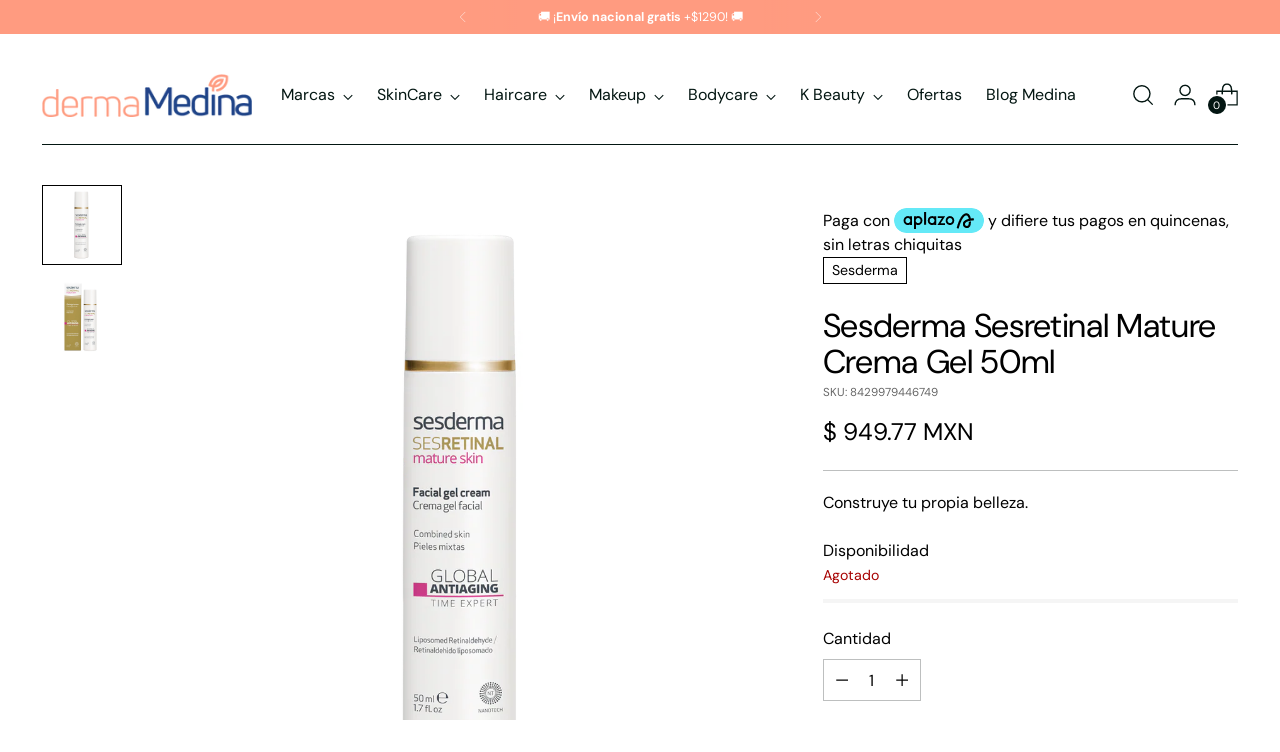

--- FILE ---
content_type: text/html; charset=utf-8
request_url: https://dermamedina.com/products/sesderma-sesretinal-mature-skin-crema-gel
body_size: 68852
content:
<!doctype html>

<!--
  ___                 ___           ___           ___
       /  /\                     /__/\         /  /\         /  /\
      /  /:/_                    \  \:\       /  /:/        /  /::\
     /  /:/ /\  ___     ___       \  \:\     /  /:/        /  /:/\:\
    /  /:/ /:/ /__/\   /  /\  ___  \  \:\   /  /:/  ___   /  /:/  \:\
   /__/:/ /:/  \  \:\ /  /:/ /__/\  \__\:\ /__/:/  /  /\ /__/:/ \__\:\
   \  \:\/:/    \  \:\  /:/  \  \:\ /  /:/ \  \:\ /  /:/ \  \:\ /  /:/
    \  \::/      \  \:\/:/    \  \:\  /:/   \  \:\  /:/   \  \:\  /:/
     \  \:\       \  \::/      \  \:\/:/     \  \:\/:/     \  \:\/:/
      \  \:\       \__\/        \  \::/       \  \::/       \  \::/
       \__\/                     \__\/         \__\/         \__\/

  --------------------------------------------------------------------
  #  Stiletto v1.4.1
  #  Documentation: https://fluorescent.co/help/TODO/
  #  Purchase: https://themes.shopify.com/themes/TODO/
  #  A product by Fluorescent: https://fluorescent.co/
  --------------------------------------------------------------------
-->

<html class="no-js" lang="es" style="--announcement-height: 1px;">
  <head>
<!-- Google tag (gtag.js) event -->
<script>
  gtag('event', 'conversion_event_purchase', {
    // <event_parameters>
  });
</script>

    
<!-- Google Tag Manager -->
<script>(function(w,d,s,l,i){w[l]=w[l]||[];w[l].push({'gtm.start':
new Date().getTime(),event:'gtm.js'});var f=d.getElementsByTagName(s)[0],
j=d.createElement(s),dl=l!='dataLayer'?'&l='+l:'';j.async=true;j.src=
'https://www.googletagmanager.com/gtm.js?id='+i+dl;f.parentNode.insertBefore(j,f);
})(window,document,'script','dataLayer','GTM-579ZVQXP');</script>
<!-- End Google Tag Manager -->

    <meta charset="UTF-8">
    <meta http-equiv="X-UA-Compatible" content="IE=edge,chrome=1">
    <meta name="viewport" content="width=device-width,initial-scale=1">
    <link rel="canonical" href="https://dermamedina.com/products/sesderma-sesretinal-mature-skin-crema-gel">
    <link rel="preconnect" href="https://cdn.shopify.com" crossorigin><link rel="shortcut icon" href="//dermamedina.com/cdn/shop/files/favicon.png?crop=center&height=32&v=1683167761&width=32" type="image/png"><title>Sesderma Sesretinal Mature Crema Gel 50ml
&ndash; Dermamedina</title><meta name="description" content="Sesderma Sesretinal Mature Crema Gel 50ml Sesretinal crema gel es la última generación de biorretinoides con actividad “retinol like” en acción sinérgica con retinaldehido y factores de crecimiento para potenciar su efectividad. Aliados perfectos que remodelan tu piel con una excelente tolerancia. Comprobarás los resul">





  
  
  
  
  




<meta name="description" content="Sesderma Sesretinal Mature Crema Gel 50ml Sesretinal crema gel es la última generación de biorretinoides con actividad “retinol like” en acción sinérgica con retinaldehido y factores de crecimiento para potenciar su efectividad. Aliados perfectos que remodelan tu piel con una excelente tolerancia. Comprobarás los resul">
<meta property="og:url" content="https://dermamedina.com/products/sesderma-sesretinal-mature-skin-crema-gel">
<meta property="og:site_name" content="Dermamedina">
<meta property="og:type" content="product">
<meta property="og:title" content="Sesderma Sesretinal Mature Crema Gel 50ml">
<meta property="og:description" content="Sesderma Sesretinal Mature Crema Gel 50ml Sesretinal crema gel es la última generación de biorretinoides con actividad “retinol like” en acción sinérgica con retinaldehido y factores de crecimiento para potenciar su efectividad. Aliados perfectos que remodelan tu piel con una excelente tolerancia. Comprobarás los resul">
<meta property="og:image" content="http://dermamedina.com/cdn/shop/products/Sesderma_Sesretinal_Mature_Crema_Gel_50_ml_8429979446749.png?v=1639004238&width=1024">
<meta property="og:image:secure_url" content="https://dermamedina.com/cdn/shop/products/Sesderma_Sesretinal_Mature_Crema_Gel_50_ml_8429979446749.png?v=1639004238&width=1024">
<meta property="og:price:amount" content="949.77">
<meta property="og:price:currency" content="MXN">

<meta name="twitter:title" content="Sesderma Sesretinal Mature Crema Gel 50ml">
<meta name="twitter:description" content="Sesderma Sesretinal Mature Crema Gel 50ml Sesretinal crema gel es la última generación de biorretinoides con actividad “retinol like” en acción sinérgica con retinaldehido y factores de crecimiento para potenciar su efectividad. Aliados perfectos que remodelan tu piel con una excelente tolerancia. Comprobarás los resul">
<meta name="twitter:card" content="summary_large_image">
<meta name="twitter:image" content="https://dermamedina.com/cdn/shop/products/Sesderma_Sesretinal_Mature_Crema_Gel_50_ml_8429979446749.png?v=1639004238&width=1024">
<meta name="twitter:image:width" content="480">
<meta name="twitter:image:height" content="480">


    <script>
  console.log('Stiletto v1.4.1 by Fluorescent');

  document.documentElement.className = document.documentElement.className.replace('no-js', '');
  if (window.matchMedia(`(prefers-reduced-motion: reduce)`) === true || window.matchMedia(`(prefers-reduced-motion: reduce)`).matches === true) {
    document.documentElement.classList.add('prefers-reduced-motion');
  }

  window.theme = {
    version: 'v1.4.1',
    moneyFormat: "$ {{amount}} MXN",
    strings: {
      name: "Dermamedina",
      accessibility: {
        play_video: "Juega a",
        pause_video: "Pausa",
        range_lower: "Baja",
        range_upper: "Arriba"
      },
      product: {
        no_shipping_rates: "Tarifa de envío no disponible",
        country_placeholder: "País\/Región",
        review: "Escriba un comentario"
      },
      products: {
        product: {
          unavailable: "No disponible",
          unitPrice: "Precio de la unidad",
          unitPriceSeparator: "Por",
          sku: "SKU"
        }
      },
      cart: {
        editCartNote: "Editar notas de pedido",
        addCartNote: "Añada una nota a su pedido"
      },
      pagination: {
        viewing: "Está viendo {{ of }} de {{ total }}",
        products: "productos",
        results: "Resultados"
      }
    },
    routes: {
      root: "/",
      cart: {
        base: "/cart",
        add: "/cart/add",
        change: "/cart/change",
        update: "/cart/update",
        clear: "/cart/clear",
        // Manual routes until Shopify adds support
        shipping: "/cart/shipping_rates",
      },
      // Manual routes until Shopify adds support
      products: "/products",
      productRecommendations: "/recommendations/products",
      predictive_search_url: '/search/suggest',
    },
    icons: {
      chevron: "\u003cspan class=\"icon icon-new icon-chevron \"\u003e\n  \u003csvg viewBox=\"0 0 24 24\" fill=\"none\" xmlns=\"http:\/\/www.w3.org\/2000\/svg\"\u003e\u003cpath d=\"M1.875 7.438 12 17.563 22.125 7.438\" stroke=\"currentColor\" stroke-width=\"2\"\/\u003e\u003c\/svg\u003e\n\u003c\/span\u003e\n\n",
      close: "\u003cspan class=\"icon icon-new icon-close \"\u003e\n  \u003csvg viewBox=\"0 0 24 24\" fill=\"none\" xmlns=\"http:\/\/www.w3.org\/2000\/svg\"\u003e\u003cpath d=\"M2.66 1.34 2 .68.68 2l.66.66 1.32-1.32zm18.68 21.32.66.66L23.32 22l-.66-.66-1.32 1.32zm1.32-20 .66-.66L22 .68l-.66.66 1.32 1.32zM1.34 21.34.68 22 2 23.32l.66-.66-1.32-1.32zm0-18.68 10 10 1.32-1.32-10-10-1.32 1.32zm11.32 10 10-10-1.32-1.32-10 10 1.32 1.32zm-1.32-1.32-10 10 1.32 1.32 10-10-1.32-1.32zm0 1.32 10 10 1.32-1.32-10-10-1.32 1.32z\" fill=\"currentColor\"\/\u003e\u003c\/svg\u003e\n\u003c\/span\u003e\n\n",
      zoom: "\u003cspan class=\"icon icon-new icon-zoom \"\u003e\n  \u003csvg viewBox=\"0 0 24 24\" fill=\"none\" xmlns=\"http:\/\/www.w3.org\/2000\/svg\"\u003e\u003cpath d=\"M10.3,19.71c5.21,0,9.44-4.23,9.44-9.44S15.51,.83,10.3,.83,.86,5.05,.86,10.27s4.23,9.44,9.44,9.44Z\" fill=\"none\" stroke=\"currentColor\" stroke-linecap=\"round\" stroke-miterlimit=\"10\" stroke-width=\"1.63\"\/\u003e\n          \u003cpath d=\"M5.05,10.27H15.54\" fill=\"none\" stroke=\"currentColor\" stroke-miterlimit=\"10\" stroke-width=\"1.63\"\/\u003e\n          \u003cpath class=\"cross-up\" d=\"M10.3,5.02V15.51\" fill=\"none\" stroke=\"currentColor\" stroke-miterlimit=\"10\" stroke-width=\"1.63\"\/\u003e\n          \u003cpath d=\"M16.92,16.9l6.49,6.49\" fill=\"none\" stroke=\"currentColor\" stroke-miterlimit=\"10\" stroke-width=\"1.63\"\/\u003e\u003c\/svg\u003e\n\u003c\/span\u003e\n\n"
    }
  }

  
</script>

    <style>
  @font-face {
  font-family: Syne;
  font-weight: 700;
  font-style: normal;
  font-display: swap;
  src: url("//dermamedina.com/cdn/fonts/syne/syne_n7.71bcf7e9318b7a8ce2a714f6d6108b998ecf2290.woff2") format("woff2"),
       url("//dermamedina.com/cdn/fonts/syne/syne_n7.7c2f6db20e5c34357b8b752313646e67963ba59e.woff") format("woff");
}

  @font-face {
  font-family: "DM Sans";
  font-weight: 400;
  font-style: normal;
  font-display: swap;
  src: url("//dermamedina.com/cdn/fonts/dm_sans/dmsans_n4.ec80bd4dd7e1a334c969c265873491ae56018d72.woff2") format("woff2"),
       url("//dermamedina.com/cdn/fonts/dm_sans/dmsans_n4.87bdd914d8a61247b911147ae68e754d695c58a6.woff") format("woff");
}

  @font-face {
  font-family: "DM Sans";
  font-weight: 100;
  font-style: normal;
  font-display: swap;
  src: url("//dermamedina.com/cdn/fonts/dm_sans/dmsans_n1.580389dc4df7a79b9eaf149851cb60b3e1bb8dfc.woff2") format("woff2"),
       url("//dermamedina.com/cdn/fonts/dm_sans/dmsans_n1.504f53511fe3603bb04cdd33e5dc389e197c8fdf.woff") format("woff");
}

  @font-face {
  font-family: "DM Sans";
  font-weight: 400;
  font-style: normal;
  font-display: swap;
  src: url("//dermamedina.com/cdn/fonts/dm_sans/dmsans_n4.ec80bd4dd7e1a334c969c265873491ae56018d72.woff2") format("woff2"),
       url("//dermamedina.com/cdn/fonts/dm_sans/dmsans_n4.87bdd914d8a61247b911147ae68e754d695c58a6.woff") format("woff");
}

  @font-face {
  font-family: "DM Sans";
  font-weight: 700;
  font-style: normal;
  font-display: swap;
  src: url("//dermamedina.com/cdn/fonts/dm_sans/dmsans_n7.97e21d81502002291ea1de8aefb79170c6946ce5.woff2") format("woff2"),
       url("//dermamedina.com/cdn/fonts/dm_sans/dmsans_n7.af5c214f5116410ca1d53a2090665620e78e2e1b.woff") format("woff");
}

  @font-face {
  font-family: "DM Sans";
  font-weight: 400;
  font-style: italic;
  font-display: swap;
  src: url("//dermamedina.com/cdn/fonts/dm_sans/dmsans_i4.b8fe05e69ee95d5a53155c346957d8cbf5081c1a.woff2") format("woff2"),
       url("//dermamedina.com/cdn/fonts/dm_sans/dmsans_i4.403fe28ee2ea63e142575c0aa47684d65f8c23a0.woff") format("woff");
}

  @font-face {
  font-family: "DM Sans";
  font-weight: 700;
  font-style: italic;
  font-display: swap;
  src: url("//dermamedina.com/cdn/fonts/dm_sans/dmsans_i7.52b57f7d7342eb7255084623d98ab83fd96e7f9b.woff2") format("woff2"),
       url("//dermamedina.com/cdn/fonts/dm_sans/dmsans_i7.d5e14ef18a1d4a8ce78a4187580b4eb1759c2eda.woff") format("woff");
}


  :root {
    --color-text: #000000;
    --color-text-8-percent: rgba(0, 0, 0, 0.08);  
    --color-text-alpha: rgba(0, 0, 0, 0.35);
    --color-text-meta: rgba(0, 0, 0, 0.6);
    --color-text-link: #102b26;
    --color-text-error: #D02F2E;
    --color-text-success: #478947;

    --color-background: #ffffff;
    --color-background-semi-transparent-80: rgba(255, 255, 255, 0.8);
    --color-background-semi-transparent-90: rgba(255, 255, 255, 0.9);

    --color-background-transparent: rgba(255, 255, 255, 0);
    --color-border: #bdbfbf;
    --color-border-meta: rgba(189, 191, 191, 0.6);
    --color-overlay: rgba(0, 0, 0, 0.7);

    --color-background-meta: #f5f5f5;
    --color-background-meta-alpha: rgba(245, 245, 245, 0.6);
    --color-background-darker-meta: #e8e8e8;
    --color-background-darker-meta-alpha: rgba(232, 232, 232, 0.6);
    --color-background-placeholder: #e8e8e8;
    --color-background-placeholder-lighter: #f0f0f0;
    --color-foreground-placeholder: rgba(0, 0, 0, 0.4);

    --color-border-input: #bdbfbf;
    --color-border-input-alpha: rgba(189, 191, 191, 0.25);
    --color-text-input: #000000;
    --color-text-input-alpha: rgba(0, 0, 0, 0.04);

    --color-text-button: #ffffff;

    --color-background-button: #ff9b80;
    --color-background-button-alpha: rgba(255, 155, 128, 0.6);
    --color-background-outline-button-alpha: rgba(255, 155, 128, 0.1);
    --color-background-button-hover: #ff4b1a;

    --color-icon: rgba(0, 0, 0, 0.4);
    --color-icon-darker: rgba(0, 0, 0, 0.6);

    --color-text-sale-badge: #ffffff;
    --color-background-sold-badge: #1e4288;
    --color-text-sold-badge: #ffffff;

    --color-text-header: #031612;
    --color-text-header-half-transparent: rgba(3, 22, 18, 0.5);

    --color-background-header: #ffffff;
    --color-background-header-transparent: rgba(255, 255, 255, 0);
    --color-icon-header: #031612;
    --color-shadow-header: rgba(0, 0, 0, 0.15);

    --color-background-footer: #ebf0f2;
    --color-text-footer: #0c231e;
    --color-text-footer-subdued: rgba(12, 35, 30, 0.7);

    --color-products-sale-price: #C31818;
    --color-products-rating-star: #000000;

    --color-products-stock-good: #3C9342;
    --color-products-stock-medium: #A77A06;
    --color-products-stock-bad: #A70100;
    --color-products-stock-bad: #A70100;

    --font-logo: Syne, sans-serif;
    --font-logo-weight: 700;
    --font-logo-style: normal;
    --logo-text-transform: uppercase;
    --logo-letter-spacing: 0.0em;

    --font-heading: "DM Sans", sans-serif;
    --font-heading-weight: 400;
    --font-heading-style: normal;
    --font-heading-text-transform: none;
    --font-heading-base-letter-spacing: -0.01em;
    --font-heading-base-size: 44px;

    --font-body: "DM Sans", sans-serif;
    --font-body-weight: 400;
    --font-body-style: normal;
    --font-body-italic: italic;
    --font-body-bold-weight: 700;
    --font-body-base-letter-spacing: 0.0em;
    --font-body-base-size: 16px;

    /* Typography */
    --line-height-heading: 1.1;
    --line-height-subheading: 1.33;
    --line-height-body: 1.5;

    --logo-font-size: 
clamp(1.96875rem, 1.6191298342541436rem + 1.4917127071823204vw, 2.8125rem)
;

    --font-size-navigation-base: 16px;
    --font-navigation-base-letter-spacing: 0.0em;
    --font-navigation-base-text-transform: none;

    --font-size-heading-display-1: 
clamp(3.465rem, 3.1915193370165746rem + 1.1668508287292818vw, 4.125rem)
;
    --font-size-heading-display-2: 
clamp(3.07923rem, 2.8361968508287294rem + 1.0369414364640883vw, 3.66575rem)
;
    --font-size-heading-display-3: 
clamp(2.694846rem, 2.4821509723756905rem + 0.9074987845303868vw, 3.20815rem)
;
    --font-size-heading-1-base: 
clamp(2.31rem, 2.12767955801105rem + 0.7779005524861878vw, 2.75rem)
;
    --font-size-heading-2-base: 
clamp(2.02125rem, 1.8617196132596685rem + 0.6806629834254144vw, 2.40625rem)
;
    --font-size-heading-3-base: 
clamp(1.7325rem, 1.5957596685082873rem + 0.5834254143646409vw, 2.0625rem)
;
    --font-size-heading-4-base: 
clamp(1.34673rem, 1.240437182320442rem + 0.4535160220994475vw, 1.60325rem)
;
    --font-size-heading-5-base: 
clamp(1.155rem, 1.063839779005525rem + 0.3889502762430939vw, 1.375rem)
;
    --font-size-heading-6-base: 
clamp(0.96096rem, 0.8851146961325966rem + 0.32360662983425414vw, 1.144rem)
;
    --font-size-body-400: 
clamp(1.59936rem, 1.5717467403314918rem + 0.11781657458563537vw, 1.666rem)
;
    --font-size-body-350: 
clamp(1.4928rem, 1.4670265193370167rem + 0.10996685082872927vw, 1.555rem)
;
    --font-size-body-300: 
clamp(1.38624rem, 1.3623062983425414rem + 0.1021171270718232vw, 1.444rem)
;
    --font-size-body-250: 
clamp(1.27968rem, 1.2575860773480663rem + 0.09426740331491712vw, 1.333rem)
;
    --font-size-body-200: 
clamp(1.17312rem, 1.1528658563535912rem + 0.08641767955801105vw, 1.222rem)
;
    --font-size-body-150: 
clamp(1.06656rem, 1.048145635359116rem + 0.07856795580110498vw, 1.111rem)
;
    --font-size-body-100: 
clamp(0.96rem, 0.9434254143646409rem + 0.07071823204419889vw, 1.0rem)
;
    --font-size-body-75: 
clamp(0.85248rem, 0.8377617679558012rem + 0.0627977900552486vw, 0.888rem)
;
    --font-size-body-60: 
clamp(0.789312rem, 0.7756843756906078rem + 0.05814453038674033vw, 0.8222rem)
;
    --font-size-body-50: 
clamp(0.74592rem, 0.733041546961326rem + 0.05494806629834254vw, 0.777rem)
;
    --font-size-body-25: 
clamp(0.69312rem, 0.6811531491712707rem + 0.0510585635359116vw, 0.722rem)
;
    --font-size-body-20: 
clamp(0.63936rem, 0.6283213259668509rem + 0.047098342541436466vw, 0.666rem)
;

    /* Buttons */
    
      --button-padding-multiplier: 0.7;
      --font-size-button: var(--font-size-body-100);
      --font-size-button-x-small: var(--font-size-body-50);
    

    --font-button-text-transform: none;
    --button-letter-spacing: 0.0em;
    --line-height-button: 1.45;

    /* Product badges */
    
      --font-size-product-badge: var(--font-size-body-25);
    

    --font-product-badge-text-transform: none;

    /* Product listing titles */
    
      --font-size-listing-title: var(--font-size-body-100);
    

    --font-product-listing-title-text-transform: none;
    --font-product-listing-title-base-letter-spacing: 0.0em;

    /* Shopify pay specific */
    --payment-terms-background-color: #f5f5f5;
  }

  @supports not (font-size: clamp(10px, 3.3vw, 20px)) {
    :root {
      --logo-font-size: 
2.390625rem
;
      --font-size-heading-display-1: 
3.795rem
;
      --font-size-heading-display-2: 
3.37249rem
;
      --font-size-heading-display-3: 
2.951498rem
;
      --font-size-heading-1-base: 
2.53rem
;
      --font-size-heading-2-base: 
2.21375rem
;
      --font-size-heading-3-base: 
1.8975rem
;
      --font-size-heading-4-base: 
1.47499rem
;
      --font-size-heading-5-base: 
1.265rem
;
      --font-size-heading-6-base: 
1.05248rem
;
      --font-size-body-400: 
1.63268rem
;
      --font-size-body-350: 
1.5239rem
;
      --font-size-body-300: 
1.41512rem
;
      --font-size-body-250: 
1.30634rem
;
      --font-size-body-200: 
1.19756rem
;
      --font-size-body-150: 
1.08878rem
;
      --font-size-body-100: 
0.98rem
;
      --font-size-body-75: 
0.87024rem
;
      --font-size-body-60: 
0.805756rem
;
      --font-size-body-50: 
0.76146rem
;
      --font-size-body-25: 
0.70756rem
;
      --font-size-body-20: 
0.65268rem
;
    }
  }
.product-badge[data-handle="best-seller"]{
        color: #01150f;
      }
    
.product-badge[data-handle="new"]{
        color: #01150f;
      }
    

</style>

<script>
  flu = window.flu || {};
  flu.chunks = {
    photoswipe: "//dermamedina.com/cdn/shop/t/33/assets/photoswipe-chunk.js?v=94634968582287311471666807872",
    swiper: "//dermamedina.com/cdn/shop/t/33/assets/swiper-chunk.js?v=138875569360253309071666807872",
    nouislider: "//dermamedina.com/cdn/shop/t/33/assets/nouislider-chunk.js?v=39418601648896118051666807872",
  }
</script>





  <script type="module" src="//dermamedina.com/cdn/shop/t/33/assets/theme.min.js?v=54070978713813532541666807872"></script>







<meta name="viewport" content="width=device-width,initial-scale=1">
<script>
  var defineVH = function () { document.documentElement.style.setProperty("--vh", (window.innerHeight * 0.01) + "px"); };
  window.addEventListener('resize', defineVH);
  window.addEventListener('orientationchange', defineVH);
  defineVH();
</script>

<link href="//dermamedina.com/cdn/shop/t/33/assets/theme.css?v=111771761945867557251666807872" rel="stylesheet" type="text/css" media="all" />
<link href="//dermamedina.com/cdn/shop/t/33/assets/custom.css?v=55038404157056463381666807872" rel="stylesheet" type="text/css" media="all" />
<script>window.performance && window.performance.mark && window.performance.mark('shopify.content_for_header.start');</script><meta name="facebook-domain-verification" content="kxpbtladnztymj6z5xo18wy5zi48pr">
<meta name="google-site-verification" content="308aiZ0D7BroEikNfSae27QWZWeO7piMc-4dAJkbuik">
<meta id="shopify-digital-wallet" name="shopify-digital-wallet" content="/13246819/digital_wallets/dialog">
<meta name="shopify-checkout-api-token" content="317c6a0187890513a6838d9be8f27956">
<meta id="in-context-paypal-metadata" data-shop-id="13246819" data-venmo-supported="false" data-environment="production" data-locale="es_ES" data-paypal-v4="true" data-currency="MXN">
<link rel="alternate" type="application/json+oembed" href="https://dermamedina.com/products/sesderma-sesretinal-mature-skin-crema-gel.oembed">
<script async="async" src="/checkouts/internal/preloads.js?locale=es-MX"></script>
<script id="shopify-features" type="application/json">{"accessToken":"317c6a0187890513a6838d9be8f27956","betas":["rich-media-storefront-analytics"],"domain":"dermamedina.com","predictiveSearch":true,"shopId":13246819,"locale":"es"}</script>
<script>var Shopify = Shopify || {};
Shopify.shop = "dermamedina.myshopify.com";
Shopify.locale = "es";
Shopify.currency = {"active":"MXN","rate":"1.0"};
Shopify.country = "MX";
Shopify.theme = {"name":"Stiletto","id":136220377317,"schema_name":"Stiletto","schema_version":"1.4.1","theme_store_id":1621,"role":"main"};
Shopify.theme.handle = "null";
Shopify.theme.style = {"id":null,"handle":null};
Shopify.cdnHost = "dermamedina.com/cdn";
Shopify.routes = Shopify.routes || {};
Shopify.routes.root = "/";</script>
<script type="module">!function(o){(o.Shopify=o.Shopify||{}).modules=!0}(window);</script>
<script>!function(o){function n(){var o=[];function n(){o.push(Array.prototype.slice.apply(arguments))}return n.q=o,n}var t=o.Shopify=o.Shopify||{};t.loadFeatures=n(),t.autoloadFeatures=n()}(window);</script>
<script id="shop-js-analytics" type="application/json">{"pageType":"product"}</script>
<script defer="defer" async type="module" src="//dermamedina.com/cdn/shopifycloud/shop-js/modules/v2/client.init-shop-cart-sync_B5knhve2.es.esm.js"></script>
<script defer="defer" async type="module" src="//dermamedina.com/cdn/shopifycloud/shop-js/modules/v2/chunk.common_DUtBTchb.esm.js"></script>
<script type="module">
  await import("//dermamedina.com/cdn/shopifycloud/shop-js/modules/v2/client.init-shop-cart-sync_B5knhve2.es.esm.js");
await import("//dermamedina.com/cdn/shopifycloud/shop-js/modules/v2/chunk.common_DUtBTchb.esm.js");

  window.Shopify.SignInWithShop?.initShopCartSync?.({"fedCMEnabled":true,"windoidEnabled":true});

</script>
<script>(function() {
  var isLoaded = false;
  function asyncLoad() {
    if (isLoaded) return;
    isLoaded = true;
    var urls = ["https:\/\/omnisnippet1.com\/inShop\/Embed\/shopify.js?shop=dermamedina.myshopify.com","https:\/\/static.klaviyo.com\/onsite\/js\/XVHz8v\/klaviyo.js?company_id=XVHz8v\u0026shop=dermamedina.myshopify.com","https:\/\/cdn.hextom.com\/js\/freeshippingbar.js?shop=dermamedina.myshopify.com","https:\/\/app.adoric-om.com\/adoric.js?key=4061d47174a6b633b11b63f39823529a\u0026shop=dermamedina.myshopify.com","\/\/cdn.shopify.com\/proxy\/981dc5b67540f9ceda0c9dbe2e5088d32f1c5f01d56a6ba2b4d2e5d0e5454d25\/app.ardalio.com\/shopify\/5\/2185675\/wts7.js?shop=dermamedina.myshopify.com\u0026sp-cache-control=cHVibGljLCBtYXgtYWdlPTkwMA"];
    for (var i = 0; i < urls.length; i++) {
      var s = document.createElement('script');
      s.type = 'text/javascript';
      s.async = true;
      s.src = urls[i];
      var x = document.getElementsByTagName('script')[0];
      x.parentNode.insertBefore(s, x);
    }
  };
  if(window.attachEvent) {
    window.attachEvent('onload', asyncLoad);
  } else {
    window.addEventListener('load', asyncLoad, false);
  }
})();</script>
<script id="__st">var __st={"a":13246819,"offset":-21600,"reqid":"2d9903ea-e5e6-4e15-93e6-bb6470f28ee7-1768518878","pageurl":"dermamedina.com\/products\/sesderma-sesretinal-mature-skin-crema-gel","u":"20a51cae685a","p":"product","rtyp":"product","rid":6775855481013};</script>
<script>window.ShopifyPaypalV4VisibilityTracking = true;</script>
<script id="captcha-bootstrap">!function(){'use strict';const t='contact',e='account',n='new_comment',o=[[t,t],['blogs',n],['comments',n],[t,'customer']],c=[[e,'customer_login'],[e,'guest_login'],[e,'recover_customer_password'],[e,'create_customer']],r=t=>t.map((([t,e])=>`form[action*='/${t}']:not([data-nocaptcha='true']) input[name='form_type'][value='${e}']`)).join(','),a=t=>()=>t?[...document.querySelectorAll(t)].map((t=>t.form)):[];function s(){const t=[...o],e=r(t);return a(e)}const i='password',u='form_key',d=['recaptcha-v3-token','g-recaptcha-response','h-captcha-response',i],f=()=>{try{return window.sessionStorage}catch{return}},m='__shopify_v',_=t=>t.elements[u];function p(t,e,n=!1){try{const o=window.sessionStorage,c=JSON.parse(o.getItem(e)),{data:r}=function(t){const{data:e,action:n}=t;return t[m]||n?{data:e,action:n}:{data:t,action:n}}(c);for(const[e,n]of Object.entries(r))t.elements[e]&&(t.elements[e].value=n);n&&o.removeItem(e)}catch(o){console.error('form repopulation failed',{error:o})}}const l='form_type',E='cptcha';function T(t){t.dataset[E]=!0}const w=window,h=w.document,L='Shopify',v='ce_forms',y='captcha';let A=!1;((t,e)=>{const n=(g='f06e6c50-85a8-45c8-87d0-21a2b65856fe',I='https://cdn.shopify.com/shopifycloud/storefront-forms-hcaptcha/ce_storefront_forms_captcha_hcaptcha.v1.5.2.iife.js',D={infoText:'Protegido por hCaptcha',privacyText:'Privacidad',termsText:'Términos'},(t,e,n)=>{const o=w[L][v],c=o.bindForm;if(c)return c(t,g,e,D).then(n);var r;o.q.push([[t,g,e,D],n]),r=I,A||(h.body.append(Object.assign(h.createElement('script'),{id:'captcha-provider',async:!0,src:r})),A=!0)});var g,I,D;w[L]=w[L]||{},w[L][v]=w[L][v]||{},w[L][v].q=[],w[L][y]=w[L][y]||{},w[L][y].protect=function(t,e){n(t,void 0,e),T(t)},Object.freeze(w[L][y]),function(t,e,n,w,h,L){const[v,y,A,g]=function(t,e,n){const i=e?o:[],u=t?c:[],d=[...i,...u],f=r(d),m=r(i),_=r(d.filter((([t,e])=>n.includes(e))));return[a(f),a(m),a(_),s()]}(w,h,L),I=t=>{const e=t.target;return e instanceof HTMLFormElement?e:e&&e.form},D=t=>v().includes(t);t.addEventListener('submit',(t=>{const e=I(t);if(!e)return;const n=D(e)&&!e.dataset.hcaptchaBound&&!e.dataset.recaptchaBound,o=_(e),c=g().includes(e)&&(!o||!o.value);(n||c)&&t.preventDefault(),c&&!n&&(function(t){try{if(!f())return;!function(t){const e=f();if(!e)return;const n=_(t);if(!n)return;const o=n.value;o&&e.removeItem(o)}(t);const e=Array.from(Array(32),(()=>Math.random().toString(36)[2])).join('');!function(t,e){_(t)||t.append(Object.assign(document.createElement('input'),{type:'hidden',name:u})),t.elements[u].value=e}(t,e),function(t,e){const n=f();if(!n)return;const o=[...t.querySelectorAll(`input[type='${i}']`)].map((({name:t})=>t)),c=[...d,...o],r={};for(const[a,s]of new FormData(t).entries())c.includes(a)||(r[a]=s);n.setItem(e,JSON.stringify({[m]:1,action:t.action,data:r}))}(t,e)}catch(e){console.error('failed to persist form',e)}}(e),e.submit())}));const S=(t,e)=>{t&&!t.dataset[E]&&(n(t,e.some((e=>e===t))),T(t))};for(const o of['focusin','change'])t.addEventListener(o,(t=>{const e=I(t);D(e)&&S(e,y())}));const B=e.get('form_key'),M=e.get(l),P=B&&M;t.addEventListener('DOMContentLoaded',(()=>{const t=y();if(P)for(const e of t)e.elements[l].value===M&&p(e,B);[...new Set([...A(),...v().filter((t=>'true'===t.dataset.shopifyCaptcha))])].forEach((e=>S(e,t)))}))}(h,new URLSearchParams(w.location.search),n,t,e,['guest_login'])})(!0,!0)}();</script>
<script integrity="sha256-4kQ18oKyAcykRKYeNunJcIwy7WH5gtpwJnB7kiuLZ1E=" data-source-attribution="shopify.loadfeatures" defer="defer" src="//dermamedina.com/cdn/shopifycloud/storefront/assets/storefront/load_feature-a0a9edcb.js" crossorigin="anonymous"></script>
<script data-source-attribution="shopify.dynamic_checkout.dynamic.init">var Shopify=Shopify||{};Shopify.PaymentButton=Shopify.PaymentButton||{isStorefrontPortableWallets:!0,init:function(){window.Shopify.PaymentButton.init=function(){};var t=document.createElement("script");t.src="https://dermamedina.com/cdn/shopifycloud/portable-wallets/latest/portable-wallets.es.js",t.type="module",document.head.appendChild(t)}};
</script>
<script data-source-attribution="shopify.dynamic_checkout.buyer_consent">
  function portableWalletsHideBuyerConsent(e){var t=document.getElementById("shopify-buyer-consent"),n=document.getElementById("shopify-subscription-policy-button");t&&n&&(t.classList.add("hidden"),t.setAttribute("aria-hidden","true"),n.removeEventListener("click",e))}function portableWalletsShowBuyerConsent(e){var t=document.getElementById("shopify-buyer-consent"),n=document.getElementById("shopify-subscription-policy-button");t&&n&&(t.classList.remove("hidden"),t.removeAttribute("aria-hidden"),n.addEventListener("click",e))}window.Shopify?.PaymentButton&&(window.Shopify.PaymentButton.hideBuyerConsent=portableWalletsHideBuyerConsent,window.Shopify.PaymentButton.showBuyerConsent=portableWalletsShowBuyerConsent);
</script>
<script>
  function portableWalletsCleanup(e){e&&e.src&&console.error("Failed to load portable wallets script "+e.src);var t=document.querySelectorAll("shopify-accelerated-checkout .shopify-payment-button__skeleton, shopify-accelerated-checkout-cart .wallet-cart-button__skeleton"),e=document.getElementById("shopify-buyer-consent");for(let e=0;e<t.length;e++)t[e].remove();e&&e.remove()}function portableWalletsNotLoadedAsModule(e){e instanceof ErrorEvent&&"string"==typeof e.message&&e.message.includes("import.meta")&&"string"==typeof e.filename&&e.filename.includes("portable-wallets")&&(window.removeEventListener("error",portableWalletsNotLoadedAsModule),window.Shopify.PaymentButton.failedToLoad=e,"loading"===document.readyState?document.addEventListener("DOMContentLoaded",window.Shopify.PaymentButton.init):window.Shopify.PaymentButton.init())}window.addEventListener("error",portableWalletsNotLoadedAsModule);
</script>

<script type="module" src="https://dermamedina.com/cdn/shopifycloud/portable-wallets/latest/portable-wallets.es.js" onError="portableWalletsCleanup(this)" crossorigin="anonymous"></script>
<script nomodule>
  document.addEventListener("DOMContentLoaded", portableWalletsCleanup);
</script>

<link id="shopify-accelerated-checkout-styles" rel="stylesheet" media="screen" href="https://dermamedina.com/cdn/shopifycloud/portable-wallets/latest/accelerated-checkout-backwards-compat.css" crossorigin="anonymous">
<style id="shopify-accelerated-checkout-cart">
        #shopify-buyer-consent {
  margin-top: 1em;
  display: inline-block;
  width: 100%;
}

#shopify-buyer-consent.hidden {
  display: none;
}

#shopify-subscription-policy-button {
  background: none;
  border: none;
  padding: 0;
  text-decoration: underline;
  font-size: inherit;
  cursor: pointer;
}

#shopify-subscription-policy-button::before {
  box-shadow: none;
}

      </style>

<script>window.performance && window.performance.mark && window.performance.mark('shopify.content_for_header.end');</script>
    <meta name="google-site-verification" content="308aiZ0D7BroEikNfSae27QWZWeO7piMc-4dAJkbuik" />

    <script type="text/javascript">
    (function(c,l,a,r,i,t,y){
        c[a]=c[a]||function(){(c[a].q=c[a].q||[]).push(arguments)};
        t=l.createElement(r);t.async=1;t.src="https://www.clarity.ms/tag/"+i;
        y=l.getElementsByTagName(r)[0];y.parentNode.insertBefore(t,y);
    })(window, document, "clarity", "script", "pepygul3gr");
</script>
  <!-- BEGIN app block: shopify://apps/optimonk-popup-cro-a-b-test/blocks/app-embed/0b488be1-fc0a-4fe6-8793-f2bef383dba8 -->
<script async src="https://onsite.optimonk.com/script.js?account=258071&origin=shopify-app-embed-block"></script>




<!-- END app block --><script src="https://cdn.shopify.com/extensions/019b8d54-2388-79d8-becc-d32a3afe2c7a/omnisend-50/assets/omnisend-in-shop.js" type="text/javascript" defer="defer"></script>
<script src="https://cdn.shopify.com/extensions/e7c5ea6c-8679-48da-8656-ccc48eb984dd/ymq-upsell-cross-sell-107/assets/upsell-cross-sell.js" type="text/javascript" defer="defer"></script>
<link href="https://cdn.shopify.com/extensions/e7c5ea6c-8679-48da-8656-ccc48eb984dd/ymq-upsell-cross-sell-107/assets/upsell-cross-sell.css" rel="stylesheet" type="text/css" media="all">
<script src="https://cdn.shopify.com/extensions/019b0ca3-aa13-7aa2-a0b4-6cb667a1f6f7/essential-countdown-timer-55/assets/countdown_timer_essential_apps.min.js" type="text/javascript" defer="defer"></script>
<script src="https://cdn.shopify.com/extensions/019b7cd0-6587-73c3-9937-bcc2249fa2c4/lb-upsell-227/assets/lb-selleasy.js" type="text/javascript" defer="defer"></script>
<link href="https://monorail-edge.shopifysvc.com" rel="dns-prefetch">
<script>(function(){if ("sendBeacon" in navigator && "performance" in window) {try {var session_token_from_headers = performance.getEntriesByType('navigation')[0].serverTiming.find(x => x.name == '_s').description;} catch {var session_token_from_headers = undefined;}var session_cookie_matches = document.cookie.match(/_shopify_s=([^;]*)/);var session_token_from_cookie = session_cookie_matches && session_cookie_matches.length === 2 ? session_cookie_matches[1] : "";var session_token = session_token_from_headers || session_token_from_cookie || "";function handle_abandonment_event(e) {var entries = performance.getEntries().filter(function(entry) {return /monorail-edge.shopifysvc.com/.test(entry.name);});if (!window.abandonment_tracked && entries.length === 0) {window.abandonment_tracked = true;var currentMs = Date.now();var navigation_start = performance.timing.navigationStart;var payload = {shop_id: 13246819,url: window.location.href,navigation_start,duration: currentMs - navigation_start,session_token,page_type: "product"};window.navigator.sendBeacon("https://monorail-edge.shopifysvc.com/v1/produce", JSON.stringify({schema_id: "online_store_buyer_site_abandonment/1.1",payload: payload,metadata: {event_created_at_ms: currentMs,event_sent_at_ms: currentMs}}));}}window.addEventListener('pagehide', handle_abandonment_event);}}());</script>
<script id="web-pixels-manager-setup">(function e(e,d,r,n,o){if(void 0===o&&(o={}),!Boolean(null===(a=null===(i=window.Shopify)||void 0===i?void 0:i.analytics)||void 0===a?void 0:a.replayQueue)){var i,a;window.Shopify=window.Shopify||{};var t=window.Shopify;t.analytics=t.analytics||{};var s=t.analytics;s.replayQueue=[],s.publish=function(e,d,r){return s.replayQueue.push([e,d,r]),!0};try{self.performance.mark("wpm:start")}catch(e){}var l=function(){var e={modern:/Edge?\/(1{2}[4-9]|1[2-9]\d|[2-9]\d{2}|\d{4,})\.\d+(\.\d+|)|Firefox\/(1{2}[4-9]|1[2-9]\d|[2-9]\d{2}|\d{4,})\.\d+(\.\d+|)|Chrom(ium|e)\/(9{2}|\d{3,})\.\d+(\.\d+|)|(Maci|X1{2}).+ Version\/(15\.\d+|(1[6-9]|[2-9]\d|\d{3,})\.\d+)([,.]\d+|)( \(\w+\)|)( Mobile\/\w+|) Safari\/|Chrome.+OPR\/(9{2}|\d{3,})\.\d+\.\d+|(CPU[ +]OS|iPhone[ +]OS|CPU[ +]iPhone|CPU IPhone OS|CPU iPad OS)[ +]+(15[._]\d+|(1[6-9]|[2-9]\d|\d{3,})[._]\d+)([._]\d+|)|Android:?[ /-](13[3-9]|1[4-9]\d|[2-9]\d{2}|\d{4,})(\.\d+|)(\.\d+|)|Android.+Firefox\/(13[5-9]|1[4-9]\d|[2-9]\d{2}|\d{4,})\.\d+(\.\d+|)|Android.+Chrom(ium|e)\/(13[3-9]|1[4-9]\d|[2-9]\d{2}|\d{4,})\.\d+(\.\d+|)|SamsungBrowser\/([2-9]\d|\d{3,})\.\d+/,legacy:/Edge?\/(1[6-9]|[2-9]\d|\d{3,})\.\d+(\.\d+|)|Firefox\/(5[4-9]|[6-9]\d|\d{3,})\.\d+(\.\d+|)|Chrom(ium|e)\/(5[1-9]|[6-9]\d|\d{3,})\.\d+(\.\d+|)([\d.]+$|.*Safari\/(?![\d.]+ Edge\/[\d.]+$))|(Maci|X1{2}).+ Version\/(10\.\d+|(1[1-9]|[2-9]\d|\d{3,})\.\d+)([,.]\d+|)( \(\w+\)|)( Mobile\/\w+|) Safari\/|Chrome.+OPR\/(3[89]|[4-9]\d|\d{3,})\.\d+\.\d+|(CPU[ +]OS|iPhone[ +]OS|CPU[ +]iPhone|CPU IPhone OS|CPU iPad OS)[ +]+(10[._]\d+|(1[1-9]|[2-9]\d|\d{3,})[._]\d+)([._]\d+|)|Android:?[ /-](13[3-9]|1[4-9]\d|[2-9]\d{2}|\d{4,})(\.\d+|)(\.\d+|)|Mobile Safari.+OPR\/([89]\d|\d{3,})\.\d+\.\d+|Android.+Firefox\/(13[5-9]|1[4-9]\d|[2-9]\d{2}|\d{4,})\.\d+(\.\d+|)|Android.+Chrom(ium|e)\/(13[3-9]|1[4-9]\d|[2-9]\d{2}|\d{4,})\.\d+(\.\d+|)|Android.+(UC? ?Browser|UCWEB|U3)[ /]?(15\.([5-9]|\d{2,})|(1[6-9]|[2-9]\d|\d{3,})\.\d+)\.\d+|SamsungBrowser\/(5\.\d+|([6-9]|\d{2,})\.\d+)|Android.+MQ{2}Browser\/(14(\.(9|\d{2,})|)|(1[5-9]|[2-9]\d|\d{3,})(\.\d+|))(\.\d+|)|K[Aa][Ii]OS\/(3\.\d+|([4-9]|\d{2,})\.\d+)(\.\d+|)/},d=e.modern,r=e.legacy,n=navigator.userAgent;return n.match(d)?"modern":n.match(r)?"legacy":"unknown"}(),u="modern"===l?"modern":"legacy",c=(null!=n?n:{modern:"",legacy:""})[u],f=function(e){return[e.baseUrl,"/wpm","/b",e.hashVersion,"modern"===e.buildTarget?"m":"l",".js"].join("")}({baseUrl:d,hashVersion:r,buildTarget:u}),m=function(e){var d=e.version,r=e.bundleTarget,n=e.surface,o=e.pageUrl,i=e.monorailEndpoint;return{emit:function(e){var a=e.status,t=e.errorMsg,s=(new Date).getTime(),l=JSON.stringify({metadata:{event_sent_at_ms:s},events:[{schema_id:"web_pixels_manager_load/3.1",payload:{version:d,bundle_target:r,page_url:o,status:a,surface:n,error_msg:t},metadata:{event_created_at_ms:s}}]});if(!i)return console&&console.warn&&console.warn("[Web Pixels Manager] No Monorail endpoint provided, skipping logging."),!1;try{return self.navigator.sendBeacon.bind(self.navigator)(i,l)}catch(e){}var u=new XMLHttpRequest;try{return u.open("POST",i,!0),u.setRequestHeader("Content-Type","text/plain"),u.send(l),!0}catch(e){return console&&console.warn&&console.warn("[Web Pixels Manager] Got an unhandled error while logging to Monorail."),!1}}}}({version:r,bundleTarget:l,surface:e.surface,pageUrl:self.location.href,monorailEndpoint:e.monorailEndpoint});try{o.browserTarget=l,function(e){var d=e.src,r=e.async,n=void 0===r||r,o=e.onload,i=e.onerror,a=e.sri,t=e.scriptDataAttributes,s=void 0===t?{}:t,l=document.createElement("script"),u=document.querySelector("head"),c=document.querySelector("body");if(l.async=n,l.src=d,a&&(l.integrity=a,l.crossOrigin="anonymous"),s)for(var f in s)if(Object.prototype.hasOwnProperty.call(s,f))try{l.dataset[f]=s[f]}catch(e){}if(o&&l.addEventListener("load",o),i&&l.addEventListener("error",i),u)u.appendChild(l);else{if(!c)throw new Error("Did not find a head or body element to append the script");c.appendChild(l)}}({src:f,async:!0,onload:function(){if(!function(){var e,d;return Boolean(null===(d=null===(e=window.Shopify)||void 0===e?void 0:e.analytics)||void 0===d?void 0:d.initialized)}()){var d=window.webPixelsManager.init(e)||void 0;if(d){var r=window.Shopify.analytics;r.replayQueue.forEach((function(e){var r=e[0],n=e[1],o=e[2];d.publishCustomEvent(r,n,o)})),r.replayQueue=[],r.publish=d.publishCustomEvent,r.visitor=d.visitor,r.initialized=!0}}},onerror:function(){return m.emit({status:"failed",errorMsg:"".concat(f," has failed to load")})},sri:function(e){var d=/^sha384-[A-Za-z0-9+/=]+$/;return"string"==typeof e&&d.test(e)}(c)?c:"",scriptDataAttributes:o}),m.emit({status:"loading"})}catch(e){m.emit({status:"failed",errorMsg:(null==e?void 0:e.message)||"Unknown error"})}}})({shopId: 13246819,storefrontBaseUrl: "https://dermamedina.com",extensionsBaseUrl: "https://extensions.shopifycdn.com/cdn/shopifycloud/web-pixels-manager",monorailEndpoint: "https://monorail-edge.shopifysvc.com/unstable/produce_batch",surface: "storefront-renderer",enabledBetaFlags: ["2dca8a86"],webPixelsConfigList: [{"id":"1263927525","configuration":"{\"accountID\":\"258071\"}","eventPayloadVersion":"v1","runtimeContext":"STRICT","scriptVersion":"e9702cc0fbdd9453d46c7ca8e2f5a5f4","type":"APP","apiClientId":956606,"privacyPurposes":[],"dataSharingAdjustments":{"protectedCustomerApprovalScopes":["read_customer_personal_data"]}},{"id":"1102446821","configuration":"{\"shopId\":\"13246819\",\"domainId\":\"686e9db3ba6edf0012920719\",\"userId\":\"686e9db3ba6edf0012920718\"}","eventPayloadVersion":"v1","runtimeContext":"STRICT","scriptVersion":"524763c7ffe150f5758729a0c55dcfca","type":"APP","apiClientId":3255653,"privacyPurposes":["ANALYTICS","MARKETING","SALE_OF_DATA"],"dataSharingAdjustments":{"protectedCustomerApprovalScopes":["read_customer_address","read_customer_email","read_customer_name","read_customer_personal_data","read_customer_phone"]}},{"id":"902430949","configuration":"{\"accountID\":\"selleasy-metrics-track\"}","eventPayloadVersion":"v1","runtimeContext":"STRICT","scriptVersion":"5aac1f99a8ca74af74cea751ede503d2","type":"APP","apiClientId":5519923,"privacyPurposes":[],"dataSharingAdjustments":{"protectedCustomerApprovalScopes":["read_customer_email","read_customer_name","read_customer_personal_data"]}},{"id":"565313765","configuration":"{\"config\":\"{\\\"pixel_id\\\":\\\"G-GTJFY50RHB\\\",\\\"target_country\\\":\\\"MX\\\",\\\"gtag_events\\\":[{\\\"type\\\":\\\"begin_checkout\\\",\\\"action_label\\\":\\\"G-GTJFY50RHB\\\"},{\\\"type\\\":\\\"search\\\",\\\"action_label\\\":\\\"G-GTJFY50RHB\\\"},{\\\"type\\\":\\\"view_item\\\",\\\"action_label\\\":[\\\"G-GTJFY50RHB\\\",\\\"MC-VHM8N7Q9H8\\\"]},{\\\"type\\\":\\\"purchase\\\",\\\"action_label\\\":[\\\"G-GTJFY50RHB\\\",\\\"MC-VHM8N7Q9H8\\\"]},{\\\"type\\\":\\\"page_view\\\",\\\"action_label\\\":[\\\"G-GTJFY50RHB\\\",\\\"MC-VHM8N7Q9H8\\\"]},{\\\"type\\\":\\\"add_payment_info\\\",\\\"action_label\\\":\\\"G-GTJFY50RHB\\\"},{\\\"type\\\":\\\"add_to_cart\\\",\\\"action_label\\\":\\\"G-GTJFY50RHB\\\"}],\\\"enable_monitoring_mode\\\":false}\"}","eventPayloadVersion":"v1","runtimeContext":"OPEN","scriptVersion":"b2a88bafab3e21179ed38636efcd8a93","type":"APP","apiClientId":1780363,"privacyPurposes":[],"dataSharingAdjustments":{"protectedCustomerApprovalScopes":["read_customer_address","read_customer_email","read_customer_name","read_customer_personal_data","read_customer_phone"]}},{"id":"210436325","configuration":"{\"pixel_id\":\"605832403833857\",\"pixel_type\":\"facebook_pixel\",\"metaapp_system_user_token\":\"-\"}","eventPayloadVersion":"v1","runtimeContext":"OPEN","scriptVersion":"ca16bc87fe92b6042fbaa3acc2fbdaa6","type":"APP","apiClientId":2329312,"privacyPurposes":["ANALYTICS","MARKETING","SALE_OF_DATA"],"dataSharingAdjustments":{"protectedCustomerApprovalScopes":["read_customer_address","read_customer_email","read_customer_name","read_customer_personal_data","read_customer_phone"]}},{"id":"46891237","eventPayloadVersion":"1","runtimeContext":"LAX","scriptVersion":"1","type":"CUSTOM","privacyPurposes":["ANALYTICS","MARKETING","SALE_OF_DATA"],"name":"Thank you"},{"id":"59408613","eventPayloadVersion":"v1","runtimeContext":"LAX","scriptVersion":"1","type":"CUSTOM","privacyPurposes":["MARKETING"],"name":"Meta pixel (migrated)"},{"id":"73695461","eventPayloadVersion":"v1","runtimeContext":"LAX","scriptVersion":"1","type":"CUSTOM","privacyPurposes":["ANALYTICS"],"name":"Google Analytics tag (migrated)"},{"id":"shopify-app-pixel","configuration":"{}","eventPayloadVersion":"v1","runtimeContext":"STRICT","scriptVersion":"0450","apiClientId":"shopify-pixel","type":"APP","privacyPurposes":["ANALYTICS","MARKETING"]},{"id":"shopify-custom-pixel","eventPayloadVersion":"v1","runtimeContext":"LAX","scriptVersion":"0450","apiClientId":"shopify-pixel","type":"CUSTOM","privacyPurposes":["ANALYTICS","MARKETING"]}],isMerchantRequest: false,initData: {"shop":{"name":"Dermamedina","paymentSettings":{"currencyCode":"MXN"},"myshopifyDomain":"dermamedina.myshopify.com","countryCode":"MX","storefrontUrl":"https:\/\/dermamedina.com"},"customer":null,"cart":null,"checkout":null,"productVariants":[{"price":{"amount":949.77,"currencyCode":"MXN"},"product":{"title":"Sesderma Sesretinal Mature Crema Gel 50ml","vendor":"Sesderma","id":"6775855481013","untranslatedTitle":"Sesderma Sesretinal Mature Crema Gel 50ml","url":"\/products\/sesderma-sesretinal-mature-skin-crema-gel","type":"CREMA"},"id":"40210014929077","image":{"src":"\/\/dermamedina.com\/cdn\/shop\/products\/Sesderma_Sesretinal_Mature_Crema_Gel_50_ml_8429979446749.png?v=1639004238"},"sku":"8429979446749","title":"Default Title","untranslatedTitle":"Default Title"}],"purchasingCompany":null},},"https://dermamedina.com/cdn","fcfee988w5aeb613cpc8e4bc33m6693e112",{"modern":"","legacy":""},{"shopId":"13246819","storefrontBaseUrl":"https:\/\/dermamedina.com","extensionBaseUrl":"https:\/\/extensions.shopifycdn.com\/cdn\/shopifycloud\/web-pixels-manager","surface":"storefront-renderer","enabledBetaFlags":"[\"2dca8a86\"]","isMerchantRequest":"false","hashVersion":"fcfee988w5aeb613cpc8e4bc33m6693e112","publish":"custom","events":"[[\"page_viewed\",{}],[\"product_viewed\",{\"productVariant\":{\"price\":{\"amount\":949.77,\"currencyCode\":\"MXN\"},\"product\":{\"title\":\"Sesderma Sesretinal Mature Crema Gel 50ml\",\"vendor\":\"Sesderma\",\"id\":\"6775855481013\",\"untranslatedTitle\":\"Sesderma Sesretinal Mature Crema Gel 50ml\",\"url\":\"\/products\/sesderma-sesretinal-mature-skin-crema-gel\",\"type\":\"CREMA\"},\"id\":\"40210014929077\",\"image\":{\"src\":\"\/\/dermamedina.com\/cdn\/shop\/products\/Sesderma_Sesretinal_Mature_Crema_Gel_50_ml_8429979446749.png?v=1639004238\"},\"sku\":\"8429979446749\",\"title\":\"Default Title\",\"untranslatedTitle\":\"Default Title\"}}]]"});</script><script>
  window.ShopifyAnalytics = window.ShopifyAnalytics || {};
  window.ShopifyAnalytics.meta = window.ShopifyAnalytics.meta || {};
  window.ShopifyAnalytics.meta.currency = 'MXN';
  var meta = {"product":{"id":6775855481013,"gid":"gid:\/\/shopify\/Product\/6775855481013","vendor":"Sesderma","type":"CREMA","handle":"sesderma-sesretinal-mature-skin-crema-gel","variants":[{"id":40210014929077,"price":94977,"name":"Sesderma Sesretinal Mature Crema Gel 50ml","public_title":null,"sku":"8429979446749"}],"remote":false},"page":{"pageType":"product","resourceType":"product","resourceId":6775855481013,"requestId":"2d9903ea-e5e6-4e15-93e6-bb6470f28ee7-1768518878"}};
  for (var attr in meta) {
    window.ShopifyAnalytics.meta[attr] = meta[attr];
  }
</script>
<script class="analytics">
  (function () {
    var customDocumentWrite = function(content) {
      var jquery = null;

      if (window.jQuery) {
        jquery = window.jQuery;
      } else if (window.Checkout && window.Checkout.$) {
        jquery = window.Checkout.$;
      }

      if (jquery) {
        jquery('body').append(content);
      }
    };

    var hasLoggedConversion = function(token) {
      if (token) {
        return document.cookie.indexOf('loggedConversion=' + token) !== -1;
      }
      return false;
    }

    var setCookieIfConversion = function(token) {
      if (token) {
        var twoMonthsFromNow = new Date(Date.now());
        twoMonthsFromNow.setMonth(twoMonthsFromNow.getMonth() + 2);

        document.cookie = 'loggedConversion=' + token + '; expires=' + twoMonthsFromNow;
      }
    }

    var trekkie = window.ShopifyAnalytics.lib = window.trekkie = window.trekkie || [];
    if (trekkie.integrations) {
      return;
    }
    trekkie.methods = [
      'identify',
      'page',
      'ready',
      'track',
      'trackForm',
      'trackLink'
    ];
    trekkie.factory = function(method) {
      return function() {
        var args = Array.prototype.slice.call(arguments);
        args.unshift(method);
        trekkie.push(args);
        return trekkie;
      };
    };
    for (var i = 0; i < trekkie.methods.length; i++) {
      var key = trekkie.methods[i];
      trekkie[key] = trekkie.factory(key);
    }
    trekkie.load = function(config) {
      trekkie.config = config || {};
      trekkie.config.initialDocumentCookie = document.cookie;
      var first = document.getElementsByTagName('script')[0];
      var script = document.createElement('script');
      script.type = 'text/javascript';
      script.onerror = function(e) {
        var scriptFallback = document.createElement('script');
        scriptFallback.type = 'text/javascript';
        scriptFallback.onerror = function(error) {
                var Monorail = {
      produce: function produce(monorailDomain, schemaId, payload) {
        var currentMs = new Date().getTime();
        var event = {
          schema_id: schemaId,
          payload: payload,
          metadata: {
            event_created_at_ms: currentMs,
            event_sent_at_ms: currentMs
          }
        };
        return Monorail.sendRequest("https://" + monorailDomain + "/v1/produce", JSON.stringify(event));
      },
      sendRequest: function sendRequest(endpointUrl, payload) {
        // Try the sendBeacon API
        if (window && window.navigator && typeof window.navigator.sendBeacon === 'function' && typeof window.Blob === 'function' && !Monorail.isIos12()) {
          var blobData = new window.Blob([payload], {
            type: 'text/plain'
          });

          if (window.navigator.sendBeacon(endpointUrl, blobData)) {
            return true;
          } // sendBeacon was not successful

        } // XHR beacon

        var xhr = new XMLHttpRequest();

        try {
          xhr.open('POST', endpointUrl);
          xhr.setRequestHeader('Content-Type', 'text/plain');
          xhr.send(payload);
        } catch (e) {
          console.log(e);
        }

        return false;
      },
      isIos12: function isIos12() {
        return window.navigator.userAgent.lastIndexOf('iPhone; CPU iPhone OS 12_') !== -1 || window.navigator.userAgent.lastIndexOf('iPad; CPU OS 12_') !== -1;
      }
    };
    Monorail.produce('monorail-edge.shopifysvc.com',
      'trekkie_storefront_load_errors/1.1',
      {shop_id: 13246819,
      theme_id: 136220377317,
      app_name: "storefront",
      context_url: window.location.href,
      source_url: "//dermamedina.com/cdn/s/trekkie.storefront.cd680fe47e6c39ca5d5df5f0a32d569bc48c0f27.min.js"});

        };
        scriptFallback.async = true;
        scriptFallback.src = '//dermamedina.com/cdn/s/trekkie.storefront.cd680fe47e6c39ca5d5df5f0a32d569bc48c0f27.min.js';
        first.parentNode.insertBefore(scriptFallback, first);
      };
      script.async = true;
      script.src = '//dermamedina.com/cdn/s/trekkie.storefront.cd680fe47e6c39ca5d5df5f0a32d569bc48c0f27.min.js';
      first.parentNode.insertBefore(script, first);
    };
    trekkie.load(
      {"Trekkie":{"appName":"storefront","development":false,"defaultAttributes":{"shopId":13246819,"isMerchantRequest":null,"themeId":136220377317,"themeCityHash":"8199005248592921335","contentLanguage":"es","currency":"MXN","eventMetadataId":"33cb8fea-08b4-4b1a-b414-a5d87dfbbdbe"},"isServerSideCookieWritingEnabled":true,"monorailRegion":"shop_domain","enabledBetaFlags":["65f19447"]},"Session Attribution":{},"S2S":{"facebookCapiEnabled":true,"source":"trekkie-storefront-renderer","apiClientId":580111}}
    );

    var loaded = false;
    trekkie.ready(function() {
      if (loaded) return;
      loaded = true;

      window.ShopifyAnalytics.lib = window.trekkie;

      var originalDocumentWrite = document.write;
      document.write = customDocumentWrite;
      try { window.ShopifyAnalytics.merchantGoogleAnalytics.call(this); } catch(error) {};
      document.write = originalDocumentWrite;

      window.ShopifyAnalytics.lib.page(null,{"pageType":"product","resourceType":"product","resourceId":6775855481013,"requestId":"2d9903ea-e5e6-4e15-93e6-bb6470f28ee7-1768518878","shopifyEmitted":true});

      var match = window.location.pathname.match(/checkouts\/(.+)\/(thank_you|post_purchase)/)
      var token = match? match[1]: undefined;
      if (!hasLoggedConversion(token)) {
        setCookieIfConversion(token);
        window.ShopifyAnalytics.lib.track("Viewed Product",{"currency":"MXN","variantId":40210014929077,"productId":6775855481013,"productGid":"gid:\/\/shopify\/Product\/6775855481013","name":"Sesderma Sesretinal Mature Crema Gel 50ml","price":"949.77","sku":"8429979446749","brand":"Sesderma","variant":null,"category":"CREMA","nonInteraction":true,"remote":false},undefined,undefined,{"shopifyEmitted":true});
      window.ShopifyAnalytics.lib.track("monorail:\/\/trekkie_storefront_viewed_product\/1.1",{"currency":"MXN","variantId":40210014929077,"productId":6775855481013,"productGid":"gid:\/\/shopify\/Product\/6775855481013","name":"Sesderma Sesretinal Mature Crema Gel 50ml","price":"949.77","sku":"8429979446749","brand":"Sesderma","variant":null,"category":"CREMA","nonInteraction":true,"remote":false,"referer":"https:\/\/dermamedina.com\/products\/sesderma-sesretinal-mature-skin-crema-gel"});
      }
    });


        var eventsListenerScript = document.createElement('script');
        eventsListenerScript.async = true;
        eventsListenerScript.src = "//dermamedina.com/cdn/shopifycloud/storefront/assets/shop_events_listener-3da45d37.js";
        document.getElementsByTagName('head')[0].appendChild(eventsListenerScript);

})();</script>
  <script>
  if (!window.ga || (window.ga && typeof window.ga !== 'function')) {
    window.ga = function ga() {
      (window.ga.q = window.ga.q || []).push(arguments);
      if (window.Shopify && window.Shopify.analytics && typeof window.Shopify.analytics.publish === 'function') {
        window.Shopify.analytics.publish("ga_stub_called", {}, {sendTo: "google_osp_migration"});
      }
      console.error("Shopify's Google Analytics stub called with:", Array.from(arguments), "\nSee https://help.shopify.com/manual/promoting-marketing/pixels/pixel-migration#google for more information.");
    };
    if (window.Shopify && window.Shopify.analytics && typeof window.Shopify.analytics.publish === 'function') {
      window.Shopify.analytics.publish("ga_stub_initialized", {}, {sendTo: "google_osp_migration"});
    }
  }
</script>
<script
  defer
  src="https://dermamedina.com/cdn/shopifycloud/perf-kit/shopify-perf-kit-3.0.3.min.js"
  data-application="storefront-renderer"
  data-shop-id="13246819"
  data-render-region="gcp-us-central1"
  data-page-type="product"
  data-theme-instance-id="136220377317"
  data-theme-name="Stiletto"
  data-theme-version="1.4.1"
  data-monorail-region="shop_domain"
  data-resource-timing-sampling-rate="10"
  data-shs="true"
  data-shs-beacon="true"
  data-shs-export-with-fetch="true"
  data-shs-logs-sample-rate="1"
  data-shs-beacon-endpoint="https://dermamedina.com/api/collect"
></script>
</head>


  <!-- Aplazo script -->
<script src="https://cdn.aplazo.mx/aplazo-widgets.min.js"></script>
<aplazo-install
merchant-id="10441"
integration-type="SHOPI"
respawn-spot="div.product__block:span.data-price"></aplazo-install>

  <body class="template-product">
   <!-- Google Tag Manager (noscript) -->
<noscript><iframe src="https://www.googletagmanager.com/ns.html?id=GTM-579ZVQXP"
height="0" width="0" style="display:none;visibility:hidden"></iframe></noscript>
<!-- End Google Tag Manager (noscript) -->
    <div class="page">
      
        <div class="active" id="page-transition-overlay"></div>
<script>
  var pageTransitionOverlay = document.getElementById("page-transition-overlay"),
      internalReferrer = document.referrer.includes(document.location.origin),
      winPerf = window.performance,
      navTypeLegacy = winPerf && winPerf.navigation && winPerf.navigation.type,
      navType = winPerf && winPerf.getEntriesByType && winPerf.getEntriesByType("navigation")[0] && winPerf.getEntriesByType("navigation")[0].type;

  if (!internalReferrer || navType !== "navigate" || navTypeLegacy !== 0) {
    
    pageTransitionOverlay.className = "active skip-animation";
    setTimeout(function(){
      pageTransitionOverlay.className = "skip-animation";
      setTimeout(function(){ pageTransitionOverlay.className = ""; }, 1);
    }, 1);
  } else { 
    setTimeout(function(){
      pageTransitionOverlay.className = "";
    }, 500);
  }
</script>

      

      <div class="theme-editor-scroll-offset"></div>

      <div class="header__space" data-header-space></div>
      <div id="shopify-section-announcement-bar" class="shopify-section"><div
    
    class="announcement-bar"
    data-section-id="announcement-bar"
    data-section-type="announcement-bar"
    data-timing="0"
    data-item-count="2"
    style="
      --color-background: #ff9b80;
      --color-gradient-overlay: #ff9b80;
      --color-gradient-overlay-transparent: rgba(255, 155, 128, 0);
      --color-text: #ffffff;
    "
  >
    <div class="ui-overlap-wrap">
      <div class="ui-overlap">
        <div class="fader left">
          <button class="slider-nav-button slider-nav-button-prev" title="Anterior">
            <span class="icon icon-new icon-chevron ">
  <svg viewBox="0 0 24 24" fill="none" xmlns="http://www.w3.org/2000/svg"><path d="M1.875 7.438 12 17.563 22.125 7.438" stroke="currentColor" stroke-width="2"/></svg>
</span>

          </button>
        </div>
        <div class="ui-overlap-item-clones" aria-hidden="true">
          <div
        class="announcement-bar__item ff-body fs-body-50 swiper-slide"
        
        data-slide
        
        data-index="0"
      ><div class="announcement-bar__item-inner"><p>🚚 ¡<strong>Envío nacional gratis</strong> +$1290! 🚚</p>
</div>
      </div><div
        class="announcement-bar__item ff-body fs-body-50 swiper-slide"
        
          inert
        
        data-slide
        
        data-index="1"
      ><div class="announcement-bar__item-inner announcement-bar__item-inner-mobile-only"><p>¡Puebla, Cholula y Atlixco <strong>envío gratis</strong>! 🚚</p>
</div><div class="announcement-bar__item-inner announcement-bar__item-inner-desktop-only"><p>🚚 ¡Puebla, Cholula y Atlixco <strong>envío gratis</strong>! 🚚</p>
</div>
      </div>
        </div>
        <div class="fader right">
          <button class="slider-nav-button slider-nav-button-next" title="Siguiente">
            <span class="icon icon-new icon-chevron ">
  <svg viewBox="0 0 24 24" fill="none" xmlns="http://www.w3.org/2000/svg"><path d="M1.875 7.438 12 17.563 22.125 7.438" stroke="currentColor" stroke-width="2"/></svg>
</span>

          </button>
        </div>
      </div>
    </div>
    <div
      class="swiper"
      data-slider
      data-autoplay-enabled="false"
      data-autoplay-delay="5000"
    >
      <div class="swiper-wrapper">
        <div
        class="announcement-bar__item ff-body fs-body-50 swiper-slide"
        
        data-slide
        
        data-index="0"
      ><div class="announcement-bar__item-inner"><p>🚚 ¡<strong>Envío nacional gratis</strong> +$1290! 🚚</p>
</div>
      </div><div
        class="announcement-bar__item ff-body fs-body-50 swiper-slide"
        
          inert
        
        data-slide
        
        data-index="1"
      ><div class="announcement-bar__item-inner announcement-bar__item-inner-mobile-only"><p>¡Puebla, Cholula y Atlixco <strong>envío gratis</strong>! 🚚</p>
</div><div class="announcement-bar__item-inner announcement-bar__item-inner-desktop-only"><p>🚚 ¡Puebla, Cholula y Atlixco <strong>envío gratis</strong>! 🚚</p>
</div>
      </div>
      </div>
    </div>
  </div>
</div>
      <div id="shopify-section-header" class="shopify-section header__outer-wrapper"><script>
  
  
    document.documentElement.classList.add("sticky-header-enabled");
  
  
  
  
    document.body.classList.add("quick-search-position-right");
  
</script><header
  data-section-id="header"
  data-section-type="header"
  
    data-enable-sticky-header="true"
  
  
  
  class="
    header
    header--layout-logo-left-nav-left
    header--has-logo
    
    
    
    header--has-accounts
    header--has-secondary-menu
    
    
    
    
  "
  
    data-is-sticky="true"
  
  data-navigation-position="left"
  data-logo-position="left"
  style="
    --logo-width: 210px;
    --mobile-logo-width: 110px;
    --color-cart-count-transparent: #f0ffd9;
    --color-text-transparent: #0e2c29;
    --divider-width: 1px;
  "
>
  <script type="application/json" data-search-settings>
    { "enable_quick_search": true, "limit":
  8, "show_articles": true,
  "show_collections": true, "show_pages":
  true
  }
  </script>

  <a href="#main" class="header__skip-to-content btn btn--primary btn--small">
    Ir al contenido
  </a>

  <div class="header__inner">
    <div class="header__row header__row-desktop upper  ">
      <div class="header__row-segment header__row-segment-desktop left"><div class="header__filler"></div>
</div>

      <div class="header__row-segment header__row-segment-desktop header__row-segment-desktop--logo-left right"><nav class="header__links header__links-secondary" data-secondary-navigation>
      

<ul class="header__links-list fs-body-50">
  
</ul>

    </nav>

        
      </div>
    </div><div class="header__row header__row-desktop lower ">
      <div class="header__row-segment header__row-segment-desktop left contains-nav">
        <h1 class="header__logo">
    <a
      class="header__logo-link"
      href="/"
      
        aria-label="Dermamedina"
      
    ><div
    class="
      image
      regular-logo
      
      
      animation--lazy-load
    "
    style=""
  >
    <div class="image__inner">
      

  


  


  


  


  


  


  


  
    

<img
  alt="" 
  class="image__img" 
  
  width="395" 
  height="80" 
  src="//dermamedina.com/cdn/shop/files/Logo_Derma_Medina.png?v=1681384348&width=320" 
  
  srcset="//dermamedina.com/cdn/shop/files/Logo_Derma_Medina.png?v=1681384348&width=100 100w, //dermamedina.com/cdn/shop/files/Logo_Derma_Medina.png?v=1681384348&width=150 150w, //dermamedina.com/cdn/shop/files/Logo_Derma_Medina.png?v=1681384348&width=200 200w, //dermamedina.com/cdn/shop/files/Logo_Derma_Medina.png?v=1681384348&width=240 240w, //dermamedina.com/cdn/shop/files/Logo_Derma_Medina.png?v=1681384348&width=280 280w, //dermamedina.com/cdn/shop/files/Logo_Derma_Medina.png?v=1681384348&width=300 300w, //dermamedina.com/cdn/shop/files/Logo_Derma_Medina.png?v=1681384348&width=360 360w" 
  sizes="(max-width: 960px) 110px, 210px"
  onload="javascript: this.closest('.image').classList.add('loaded')"
/>
    </div>
  </div><span class="header__logo-text">Dermamedina</span></a>
  </h1>
        <div
    class="header__links-primary-scroll-container"
    data-scroll-container
    data-at-start="true"
    data-at-end="false"
    data-axis="horizontal"
  >
    <button
      class="scroll-button"
      data-position="start"
      data-direction="backwards"
      title="Anterior"
    >
      <span class="icon icon-new icon-chevron ">
  <svg viewBox="0 0 24 24" fill="none" xmlns="http://www.w3.org/2000/svg"><path d="M1.875 7.438 12 17.563 22.125 7.438" stroke="currentColor" stroke-width="2"/></svg>
</span>

    </button>
    <div class="scroll-overflow-indicator-wrap" data-position="start">
      <div class="scroll-overflow-indicator"></div>
    </div>
    <div data-scroll-container-viewport>
      <div class="scroll-sentinal scroll-sentinal--start" data-position="start"></div>
      <nav class="header__links header__links-primary" data-navigation>

<ul class="header__links-list fs-navigation-base">
  

    

    <li
      
        data-submenu-parent
      
    ><button
          type="button"
          class="navigation__submenu-trigger fs-navigation-base no-transition"
          data-link
          data-parent
          
            data-meganav-trigger
            data-meganav-type="full_width_meganav"
            data-meganav-handle="marcas"
          
          aria-haspopup="true"
          aria-expanded="false"
        >
          <span class="link-hover">
            Marcas
          </span>
          <span class="header__links-icon">
            <span class="icon icon-new icon-chevron-small ">
  <svg viewBox="0 0 24 24" fill="none" xmlns="http://www.w3.org/2000/svg"><path d="M1.875 7.438 12 17.563 22.125 7.438" stroke="currentColor" stroke-width="2.75"/></svg>
</span>

          </span>
        </button><div
  class="
    meganav
    
      meganav--has-promo
      meganav--promo-position-right
    
    
      animation
      animation--dropdown
    
  "
  data-submenu data-hidden="true"
  data-menu-handle="marcas"
  data-meganav-type=full_width_meganav
  
  style="
  --column-count: 4;
  --columns-width: px;
  
  --secondary-width: 480px;
  --color-promo-text: #ffffff;
  --color-text-overlay-button: #ffffff;
  --color-background-overlay-button: #ffffff;
  --color-background-overlay-outline-button-alpha:
rgba(255, 255, 255, 0.1);
  --overlay-background: #000000;
  
  --overlay-opacity: 0.3;
  "

>
  <div class="meganav__inner">
    
    <div class="meganav__primary">
    <div
  class="meganav__nav"
  data-column-count="4"
>
  <ul class="meganav__list-parent" depth="0">
    
      <li class="" depth="0">
        <h4>
          <a href="/collections/acm">ACM</a>
        </h4>
        
          <ul depth="1">
            
          </ul>
        
      </li>
    
      <li class="" depth="0">
        <h4>
          <a href="/collections/aderma">Aderma</a>
        </h4>
        
          <ul depth="1">
            
          </ul>
        
      </li>
    
      <li class="" depth="0">
        <h4>
          <a href="/collections/advaita">Advaita</a>
        </h4>
        
          <ul depth="1">
            
          </ul>
        
      </li>
    
      <li class="" depth="0">
        <h4>
          <a href="/collections/apivita">Apivita</a>
        </h4>
        
          <ul depth="1">
            
          </ul>
        
      </li>
    
      <li class="" depth="0">
        <h4>
          <a href="/collections/armada">Armada</a>
        </h4>
        
          <ul depth="1">
            
          </ul>
        
      </li>
    
      <li class="" depth="0">
        <h4>
          <a href="/collections/armstrong-1">Armstrong</a>
        </h4>
        
          <ul depth="1">
            
          </ul>
        
      </li>
    
      <li class="" depth="0">
        <h4>
          <a href="/collections/arual-2">Arual</a>
        </h4>
        
          <ul depth="1">
            
          </ul>
        
      </li>
    
      <li class="" depth="0">
        <h4>
          <a href="/collections/atache">Atache</a>
        </h4>
        
          <ul depth="1">
            
          </ul>
        
      </li>
    
      <li class="" depth="0">
        <h4>
          <a href="/collections/avene">Avene</a>
        </h4>
        
          <ul depth="1">
            
          </ul>
        
      </li>
    
      <li class="" depth="0">
        <h4>
          <a href="/collections/baukem">BAÛKEM</a>
        </h4>
        
          <ul depth="1">
            
          </ul>
        
      </li>
    
      <li class="" depth="0">
        <h4>
          <a href="/collections/benzac">Benzac</a>
        </h4>
        
          <ul depth="1">
            
          </ul>
        
      </li>
    
      <li class="" depth="0">
        <h4>
          <a href="/collections/biobasica-1">BioBásica</a>
        </h4>
        
          <ul depth="1">
            
          </ul>
        
      </li>
    
      <li class="" depth="0">
        <h4>
          <a href="/collections/bioderma">Bioderma</a>
        </h4>
        
          <ul depth="1">
            
          </ul>
        
      </li>
    
      <li class="" depth="0">
        <h4>
          <a href="/collections/biorecherche">BioRecherche</a>
        </h4>
        
          <ul depth="1">
            
          </ul>
        
      </li>
    
      <li class="" depth="0">
        <h4>
          <a href="/collections/boi-thermal">Boí Thermal</a>
        </h4>
        
          <ul depth="1">
            
          </ul>
        
      </li>
    
      <li class="" depth="0">
        <h4>
          <a href="/collections/cantabria-1">Cantabria</a>
        </h4>
        
          <ul depth="1">
            
          </ul>
        
      </li>
    
      <li class="" depth="0">
        <h4>
          <a href="/collections/cell-pharma">Cell Pharma</a>
        </h4>
        
          <ul depth="1">
            
          </ul>
        
      </li>
    
      <li class="" depth="0">
        <h4>
          <a href="/collections/cerave">CeraVe</a>
        </h4>
        
          <ul depth="1">
            
          </ul>
        
      </li>
    
      <li class="" depth="0">
        <h4>
          <a href="/collections/cetaphil">Cetaphil</a>
        </h4>
        
          <ul depth="1">
            
          </ul>
        
      </li>
    
      <li class="" depth="0">
        <h4>
          <a href="/collections/cosmedica">Cosmedica</a>
        </h4>
        
          <ul depth="1">
            
          </ul>
        
      </li>
    
      <li class="" depth="0">
        <h4>
          <a href="/collections/daclaf">Daclaf</a>
        </h4>
        
          <ul depth="1">
            
          </ul>
        
      </li>
    
      <li class="" depth="0">
        <h4>
          <a href="/collections/darrow">Darrow</a>
        </h4>
        
          <ul depth="1">
            
          </ul>
        
      </li>
    
      <li class="" depth="0">
        <h4>
          <a href="/collections/dexeryl">Dexeryl</a>
        </h4>
        
          <ul depth="1">
            
          </ul>
        
      </li>
    
      <li class="" depth="0">
        <h4>
          <a href="/collections/ds">DS laboratories</a>
        </h4>
        
          <ul depth="1">
            
          </ul>
        
      </li>
    
      <li class="" depth="0">
        <h4>
          <a href="/collections/ducray-1">Ducray</a>
        </h4>
        
          <ul depth="1">
            
          </ul>
        
      </li>
    
      <li class="" depth="0">
        <h4>
          <a href="/collections/endless-luxe">Endless Luxe</a>
        </h4>
        
          <ul depth="1">
            
          </ul>
        
      </li>
    
      <li class="" depth="0">
        <h4>
          <a href="/collections/maquillaje-y-lipsticks-ere-perez">Ere Perez</a>
        </h4>
        
          <ul depth="1">
            
          </ul>
        
      </li>
    
      <li class="" depth="0">
        <h4>
          <a href="/collections/etat-pur">Etat Pur</a>
        </h4>
        
          <ul depth="1">
            
          </ul>
        
      </li>
    
      <li class="" depth="0">
        <h4>
          <a href="/collections/etrederm">Etrederm</a>
        </h4>
        
          <ul depth="1">
            
          </ul>
        
      </li>
    
      <li class="" depth="0">
        <h4>
          <a href="/collections/eucerin">Eucerin</a>
        </h4>
        
          <ul depth="1">
            
          </ul>
        
      </li>
    
      <li class="" depth="0">
        <h4>
          <a href="/collections/exderm">Exderm</a>
        </h4>
        
          <ul depth="1">
            
          </ul>
        
      </li>
    
      <li class="" depth="0">
        <h4>
          <a href="/collections/farmapiel">Farmapiel</a>
        </h4>
        
          <ul depth="1">
            
          </ul>
        
      </li>
    
      <li class="" depth="0">
        <h4>
          <a href="/collections/frezyderm">Frezyderm</a>
        </h4>
        
          <ul depth="1">
            
          </ul>
        
      </li>
    
      <li class="" depth="0">
        <h4>
          <a href="/collections/galderma">Galderma</a>
        </h4>
        
          <ul depth="1">
            
          </ul>
        
      </li>
    
      <li class="" depth="0">
        <h4>
          <a href="/collections/genove">Genové</a>
        </h4>
        
          <ul depth="1">
            
          </ul>
        
      </li>
    
      <li class="" depth="0">
        <h4>
          <a href="/collections/glenmark">Glenmark</a>
        </h4>
        
          <ul depth="1">
            
          </ul>
        
      </li>
    
      <li class="" depth="0">
        <h4>
          <a href="/collections/iroha-nature">Iroha Nature</a>
        </h4>
        
          <ul depth="1">
            
          </ul>
        
      </li>
    
      <li class="" depth="0">
        <h4>
          <a href="/collections/isdin">Isdin</a>
        </h4>
        
          <ul depth="1">
            
          </ul>
        
      </li>
    
      <li class="" depth="0">
        <h4>
          <a href="/collections/isispharma">Isispharma</a>
        </h4>
        
          <ul depth="1">
            
          </ul>
        
      </li>
    
      <li class="" depth="0">
        <h4>
          <a href="/collections/italmex">Italmex</a>
        </h4>
        
          <ul depth="1">
            
          </ul>
        
      </li>
    
      <li class="" depth="0">
        <h4>
          <a href="/collections/la-roche-posay-1">La Roche-Posay</a>
        </h4>
        
          <ul depth="1">
            
          </ul>
        
      </li>
    
      <li class="" depth="0">
        <h4>
          <a href="/collections/lazartigue">Lazartigue</a>
        </h4>
        
          <ul depth="1">
            
          </ul>
        
      </li>
    
      <li class="" depth="0">
        <h4>
          <a href="/collections/lullage">Lullage</a>
        </h4>
        
          <ul depth="1">
            
          </ul>
        
      </li>
    
      <li class="" depth="0">
        <h4>
          <a href="/collections/man-made">Man Made</a>
        </h4>
        
          <ul depth="1">
            
          </ul>
        
      </li>
    
      <li class="" depth="0">
        <h4>
          <a href="/collections/martiderm">MartiDerm</a>
        </h4>
        
          <ul depth="1">
            
          </ul>
        
      </li>
    
      <li class="" depth="0">
        <h4>
          <a href="/collections/md-ceuticals">MD Ceuticals</a>
        </h4>
        
          <ul depth="1">
            
          </ul>
        
      </li>
    
      <li class="" depth="0">
        <h4>
          <a href="/collections/megalabs">Megalabs</a>
        </h4>
        
          <ul depth="1">
            
          </ul>
        
      </li>
    
      <li class="" depth="0">
        <h4>
          <a href="/collections/murad">Murad</a>
        </h4>
        
          <ul depth="1">
            
          </ul>
        
      </li>
    
      <li class="" depth="0">
        <h4>
          <a href="/collections/neostrata">Neostrata</a>
        </h4>
        
          <ul depth="1">
            
          </ul>
        
      </li>
    
      <li class="" depth="0">
        <h4>
          <a href="/collections/nivea">Nivea</a>
        </h4>
        
          <ul depth="1">
            
          </ul>
        
      </li>
    
      <li class="" depth="0">
        <h4>
          <a href="/collections/neutrogena">Neutrogena</a>
        </h4>
        
          <ul depth="1">
            
          </ul>
        
      </li>
    
      <li class="" depth="0">
        <h4>
          <a href="/collections/nuxe-1">Nuxe</a>
        </h4>
        
          <ul depth="1">
            
          </ul>
        
      </li>
    
      <li class="" depth="0">
        <h4>
          <a href="/collections/noreva">Noreva</a>
        </h4>
        
          <ul depth="1">
            
          </ul>
        
      </li>
    
      <li class="" depth="0">
        <h4>
          <a href="/collections/nourella">Nourella</a>
        </h4>
        
          <ul depth="1">
            
          </ul>
        
      </li>
    
      <li class="" depth="0">
        <h4>
          <a href="/collections/panalab">Panalab</a>
        </h4>
        
          <ul depth="1">
            
          </ul>
        
      </li>
    
      <li class="" depth="0">
        <h4>
          <a href="/collections/payot">Payot</a>
        </h4>
        
          <ul depth="1">
            
          </ul>
        
      </li>
    
      <li class="" depth="0">
        <h4>
          <a href="/collections/pharco">Pharco</a>
        </h4>
        
          <ul depth="1">
            
          </ul>
        
      </li>
    
      <li class="" depth="0">
        <h4>
          <a href="/collections/philip-martins">Philip Martin's</a>
        </h4>
        
          <ul depth="1">
            
          </ul>
        
      </li>
    
      <li class="" depth="0">
        <h4>
          <a href="/collections/pilexil">Pilexil</a>
        </h4>
        
          <ul depth="1">
            
          </ul>
        
      </li>
    
      <li class="" depth="0">
        <h4>
          <a href="/collections/phyto">Phyto</a>
        </h4>
        
          <ul depth="1">
            
          </ul>
        
      </li>
    
      <li class="" depth="0">
        <h4>
          <a href="/collections/progela">Progela</a>
        </h4>
        
          <ul depth="1">
            
          </ul>
        
      </li>
    
      <li class="" depth="0">
        <h4>
          <a href="/collections/reherm-1">ReHerm</a>
        </h4>
        
          <ul depth="1">
            
          </ul>
        
      </li>
    
      <li class="" depth="0">
        <h4>
          <a href="/collections/rizee">Rizee</a>
        </h4>
        
          <ul depth="1">
            
          </ul>
        
      </li>
    
      <li class="" depth="0">
        <h4>
          <a href="/collections/rougj">Rougj</a>
        </h4>
        
          <ul depth="1">
            
          </ul>
        
      </li>
    
      <li class="" depth="0">
        <h4>
          <a href="/collections/sedepur">Sedecrem</a>
        </h4>
        
          <ul depth="1">
            
          </ul>
        
      </li>
    
      <li class="" depth="0">
        <h4>
          <a href="/collections/sesderma">Sesderma</a>
        </h4>
        
          <ul depth="1">
            
          </ul>
        
      </li>
    
      <li class="" depth="0">
        <h4>
          <a href="/collections/solarium">Solarium</a>
        </h4>
        
          <ul depth="1">
            
          </ul>
        
      </li>
    
      <li class="" depth="0">
        <h4>
          <a href="/collections/sophieskin">Sophieskin</a>
        </h4>
        
          <ul depth="1">
            
          </ul>
        
      </li>
    
      <li class="" depth="0">
        <h4>
          <a href="/collections/tenscie">Tenscience</a>
        </h4>
        
          <ul depth="1">
            
          </ul>
        
      </li>
    
      <li class="" depth="0">
        <h4>
          <a href="/collections/topicrem">Topicrem</a>
        </h4>
        
          <ul depth="1">
            
          </ul>
        
      </li>
    
      <li class="" depth="0">
        <h4>
          <a href="/collections/akesia">Trioximed</a>
        </h4>
        
          <ul depth="1">
            
          </ul>
        
      </li>
    
      <li class="" depth="0">
        <h4>
          <a href="/collections/uniderma">Uniderma</a>
        </h4>
        
          <ul depth="1">
            
          </ul>
        
      </li>
    
      <li class="" depth="0">
        <h4>
          <a href="/collections/uriage">Uriage</a>
        </h4>
        
          <ul depth="1">
            
          </ul>
        
      </li>
    
      <li class="" depth="0">
        <h4>
          <a href="/collections/vaseline">Vaseline</a>
        </h4>
        
          <ul depth="1">
            
          </ul>
        
      </li>
    
      <li class="" depth="0">
        <h4>
          <a href="/collections/vichy-1">Vichy</a>
        </h4>
        
          <ul depth="1">
            
          </ul>
        
      </li>
    
  </ul>
  
<span class="meganav__column-rule" data-index="1"></span><span class="meganav__column-rule" data-index="2"></span><span class="meganav__column-rule" data-index="3"></span></div>

  </div>
    
      <div class="meganav__secondary">
      <div
        
        class="meganav-promo"
        style="
          --text-horizontal-position: flex-start;
          --text-vertical-position: flex-end;
          --min-promo-height: 250px;
        "
      ><a href="/collections/la-roche-posay" class="meganav__promo-image-link"><div
    class="
      image
      meganav__promo-image
      aspect-ratio--externally_set
      
      animation--lazy-load
    "
    style="--focal-alignment: center;"
  >
    <div class="image__inner">
      

  


  


  


  


  


  


  


  


  


  


  


  


  
    

<img
  alt="" 
  class="image__img" 
  loading="lazy" 
  width="600" 
  height="600" 
  src="//dermamedina.com/cdn/shop/files/la-roche-posay-uvmune-400-fps50-protector-solar.jpg?v=1680641735&width=320" 
  
  srcset="//dermamedina.com/cdn/shop/files/la-roche-posay-uvmune-400-fps50-protector-solar.jpg?v=1680641735&width=100 100w, //dermamedina.com/cdn/shop/files/la-roche-posay-uvmune-400-fps50-protector-solar.jpg?v=1680641735&width=150 150w, //dermamedina.com/cdn/shop/files/la-roche-posay-uvmune-400-fps50-protector-solar.jpg?v=1680641735&width=200 200w, //dermamedina.com/cdn/shop/files/la-roche-posay-uvmune-400-fps50-protector-solar.jpg?v=1680641735&width=240 240w, //dermamedina.com/cdn/shop/files/la-roche-posay-uvmune-400-fps50-protector-solar.jpg?v=1680641735&width=280 280w, //dermamedina.com/cdn/shop/files/la-roche-posay-uvmune-400-fps50-protector-solar.jpg?v=1680641735&width=300 300w, //dermamedina.com/cdn/shop/files/la-roche-posay-uvmune-400-fps50-protector-solar.jpg?v=1680641735&width=360 360w, //dermamedina.com/cdn/shop/files/la-roche-posay-uvmune-400-fps50-protector-solar.jpg?v=1680641735&width=400 400w, //dermamedina.com/cdn/shop/files/la-roche-posay-uvmune-400-fps50-protector-solar.jpg?v=1680641735&width=450 450w, //dermamedina.com/cdn/shop/files/la-roche-posay-uvmune-400-fps50-protector-solar.jpg?v=1680641735&width=500 500w, //dermamedina.com/cdn/shop/files/la-roche-posay-uvmune-400-fps50-protector-solar.jpg?v=1680641735&width=550 550w, //dermamedina.com/cdn/shop/files/la-roche-posay-uvmune-400-fps50-protector-solar.jpg?v=1680641735&width=600 600w" 
  sizes="480px"
  onload="javascript: this.closest('.image').classList.add('loaded')"
/>
    </div>
  </div></a><div class="meganav__secondary-promo-overlay"></div>

        <div class="meganav__secondary-promo-text">
          
            <h3 class="ff-heading fs-heading-4-base meganav__secondary-promo-text-heading">La Roche-Posay</h3>
          
          


  

  <div class="button-block__button button-block__button--justify- button-block__button--justify-mobile- meganav__secondary-promo-text-button" ><a
      
      
        href="/collections/la-roche-posay"
      

      class="
        btn
        
          btn--overlay
        
        
        
        
          btn--x-small
        
        btn--secondary"
    >
      <span>Descubrir</span>
    </a>
  </div>

  


        </div>
      </div>
    </div>
    
  </div>
</div>
</li>
  

    

    <li
      
        data-submenu-parent
      
    ><button
          type="button"
          class="navigation__submenu-trigger fs-navigation-base no-transition"
          data-link
          data-parent
          
            data-meganav-trigger
            data-meganav-type="full_width_meganav"
            data-meganav-handle="skincare"
          
          aria-haspopup="true"
          aria-expanded="false"
        >
          <span class="link-hover">
            SkinCare
          </span>
          <span class="header__links-icon">
            <span class="icon icon-new icon-chevron-small ">
  <svg viewBox="0 0 24 24" fill="none" xmlns="http://www.w3.org/2000/svg"><path d="M1.875 7.438 12 17.563 22.125 7.438" stroke="currentColor" stroke-width="2.75"/></svg>
</span>

          </span>
        </button><div
  class="
    meganav
    
    
      animation
      animation--dropdown
    
  "
  data-submenu data-hidden="true"
  data-menu-handle="skincare"
  data-meganav-type=full_width_meganav
  
  style="
  --column-count: 4;
  --columns-width: px;
  
  --secondary-width: 440px;
  --color-promo-text: #ffffff;
  --color-text-overlay-button: #ffffff;
  --color-background-overlay-button: #ffffff;
  --color-background-overlay-outline-button-alpha:
rgba(255, 255, 255, 0.1);
  --overlay-background: #000000;
  
  --overlay-opacity: 0.3;
  "

>
  <div class="meganav__inner">
    
    <div class="meganav__primary">
    <div
  class="meganav__nav"
  data-column-count="4"
>
  <ul class="meganav__list-parent" depth="0">
    
      <li class=" has-children" depth="0">
        <h4>
          <a href="/">Tipo de Piel</a>
        </h4>
        
          <ul depth="1">
            
              <li>
                <a href="/collections/normal">Normal</a>
              </li>
            
              <li>
                <a href="/collections/piel_grasa">Grasa</a>
              </li>
            
              <li>
                <a href="/collections/mixta">Mixta</a>
              </li>
            
              <li>
                <a href="/collections/madura">Madura</a>
              </li>
            
              <li>
                <a href="/collections/sensible">Sensible</a>
              </li>
            
              <li>
                <a href="/collections/propensa-al-acne">Propensa al Acné</a>
              </li>
            
          </ul>
        
      </li>
    
      <li class="" depth="0">
        <h4>
          <a href="/collections/kits-packs">Kits </a>
        </h4>
        
          <ul depth="1">
            
          </ul>
        
      </li>
    
      <li class=" has-children" depth="0">
        <h4>
          <a href="/">Preocupación</a>
        </h4>
        
          <ul depth="1">
            
              <li>
                <a href="/collections/acne">Acné</a>
              </li>
            
              <li>
                <a href="/collections/control-de-grasa">Control de Grasa</a>
              </li>
            
              <li>
                <a href="/collections/puntos-negros">Puntos Negros</a>
              </li>
            
              <li>
                <a href="/collections/poros-abiertos">Poros Abiertos</a>
              </li>
            
              <li>
                <a href="/collections/cicatrices">Cicatrices</a>
              </li>
            
              <li>
                <a href="/collections/hidratacion">Hidratación</a>
              </li>
            
              <li>
                <a href="/collections/luminosidad">Luminosidad</a>
              </li>
            
              <li>
                <a href="/collections/antiedad-1">Antiedad</a>
              </li>
            
              <li>
                <a href="/collections/firmeza">Firmeza</a>
              </li>
            
              <li>
                <a href="/collections/arrugas-y-lineas-finas">Arrugas y Líneas Finas</a>
              </li>
            
              <li>
                <a href="/collections/proteccion-radicales-libres">Protección Radicales Libres</a>
              </li>
            
              <li>
                <a href="/collections/manchas-oscuras">Manchas Oscuras</a>
              </li>
            
              <li>
                <a href="/collections/hiperpigmentacion">Hiperpigmentación</a>
              </li>
            
              <li>
                <a href="/collections/circulos-negros">Círculos Negros</a>
              </li>
            
              <li>
                <a href="/collections/sensibilidad">Sensibilidad</a>
              </li>
            
          </ul>
        
      </li>
    
      <li class=" has-children" depth="0">
        <h4>
          <a href="/">Limpiadores y Exfoliantes</a>
        </h4>
        
          <ul depth="1">
            
              <li>
                <a href="/collections/limpiadores">Limpiadores</a>
              </li>
            
              <li>
                <a href="/collections/desmaquillantes">Desmaquillantes</a>
              </li>
            
              <li>
                <a href="/collections/exfoliantes-y-peelings">Exfoliantes y peelings</a>
              </li>
            
              <li>
                <a href="/collections/tonificador">Tónicos</a>
              </li>
            
          </ul>
        
      </li>
    
      <li class=" has-children" depth="0">
        <h4>
          <a href="/">Tratamientos y Sérums</a>
        </h4>
        
          <ul depth="1">
            
              <li>
                <a href="/collections/sueros-faciales">Sueros faciales</a>
              </li>
            
              <li>
                <a href="/collections/aceite-facial">Aceites faciales</a>
              </li>
            
              <li>
                <a href="/collections/crema-para-el-cuello">Crema para el cuello</a>
              </li>
            
              <li>
                <a href="/collections/crema-facial">Crema facial</a>
              </li>
            
              <li>
                <a href="/collections/crema-de-noche">Crema de noche</a>
              </li>
            
              <li>
                <a href="/collections/mascarilla-facial">Mascarilla facial</a>
              </li>
            
              <li>
                <a href="/collections/humectantes">Humectantes</a>
              </li>
            
              <li>
                <a href="/collections/suplementos">Suplementos</a>
              </li>
            
          </ul>
        
      </li>
    
      <li class=" has-children" depth="0">
        <h4>
          <a href="/collections/ojos">Cuidado de Ojos</a>
        </h4>
        
          <ul depth="1">
            
              <li>
                <a href="/collections/cremas-y-humectantes-para-ojos">Cremas y humectantes para ojos</a>
              </li>
            
              <li>
                <a href="/collections/sueros-para-ojos">Sueros para ojos</a>
              </li>
            
              <li>
                <a href="/collections/mascarillas-para-ojos">Mascarillas para ojos</a>
              </li>
            
          </ul>
        
      </li>
    
      <li class=" has-children" depth="0">
        <h4>
          <a href="/collections/balsamos-y-tratamientos-para-labios-1">Cuidado de los Labios</a>
        </h4>
        
          <ul depth="1">
            
              <li>
                <a href="/collections/balsamos-y-tratamientos-para-labios-1">Bálsamos y tratamientos para labios</a>
              </li>
            
          </ul>
        
      </li>
    
      <li class=" has-children" depth="0">
        <h4>
          <a href="/">Protector Solar Facial</a>
        </h4>
        
          <ul depth="1">
            
              <li>
                <a href="/collections/protector-solar-facial">Protector solar facial</a>
              </li>
            
              <li>
                <a href="/collections/bronceadores-facial">Bronceadores faciales</a>
              </li>
            
          </ul>
        
      </li>
    
  </ul>
  
<span class="meganav__column-rule" data-index="1"></span><span class="meganav__column-rule" data-index="2"></span><span class="meganav__column-rule" data-index="3"></span></div>

  </div>
    
  </div>
</div>
</li>
  

    

    <li
      
        data-submenu-parent
      
    ><button
          type="button"
          class="navigation__submenu-trigger fs-navigation-base no-transition"
          data-link
          data-parent
          
            data-meganav-trigger
            data-meganav-type="full_width_meganav"
            data-meganav-handle="haircare"
          
          aria-haspopup="true"
          aria-expanded="false"
        >
          <span class="link-hover">
            Haircare
          </span>
          <span class="header__links-icon">
            <span class="icon icon-new icon-chevron-small ">
  <svg viewBox="0 0 24 24" fill="none" xmlns="http://www.w3.org/2000/svg"><path d="M1.875 7.438 12 17.563 22.125 7.438" stroke="currentColor" stroke-width="2.75"/></svg>
</span>

          </span>
        </button><div
  class="
    meganav
    
    
      animation
      animation--dropdown
    
  "
  data-submenu data-hidden="true"
  data-menu-handle="haircare"
  data-meganav-type=full_width_meganav
  
  style="
  --column-count: 3;
  --columns-width: px;
  
  --secondary-width: 440px;
  --color-promo-text: #ffffff;
  --color-text-overlay-button: #ffffff;
  --color-background-overlay-button: #ffffff;
  --color-background-overlay-outline-button-alpha:
rgba(255, 255, 255, 0.1);
  --overlay-background: #000000;
  
  --overlay-opacity: 0.3;
  "

>
  <div class="meganav__inner">
    
    <div class="meganav__primary">
    <div
  class="meganav__nav"
  data-column-count="3"
>
  <ul class="meganav__list-parent" depth="0">
    
      <li class=" has-children" depth="0">
        <h4>
          <a href="/">Tipo de Cabello</a>
        </h4>
        
          <ul depth="1">
            
              <li>
                <a href="/collections/tratado-con-color">Tratado con color</a>
              </li>
            
              <li>
                <a href="/collections/rizado">Rizado</a>
              </li>
            
              <li>
                <a href="/collections/graso">Graso</a>
              </li>
            
              <li>
                <a href="/collections/normal-1">Normal</a>
              </li>
            
          </ul>
        
      </li>
    
      <li class=" has-children" depth="0">
        <h4>
          <a href="/">Preocupación del Cabello</a>
        </h4>
        
          <ul depth="1">
            
              <li>
                <a href="/collections/cabello-anti_caida">Anti-caída</a>
              </li>
            
              <li>
                <a href="/collections/anti-caspa">Anti-caspa</a>
              </li>
            
              <li>
                <a href="/collections/seborregulador">Seborregulador</a>
              </li>
            
              <li>
                <a href="/collections/reparadores">Reparadores</a>
              </li>
            
              <li>
                <a href="/collections/frizz">Frizz</a>
              </li>
            
              <li>
                <a href="/collections/rizos">Rizos</a>
              </li>
            
          </ul>
        
      </li>
    
      <li class=" has-children" depth="0">
        <h4>
          <a href="/">Categoría</a>
        </h4>
        
          <ul depth="1">
            
              <li>
                <a href="/collections/shampoo">Shampoo</a>
              </li>
            
              <li>
                <a href="/collections/acondicionador">Acondicionador</a>
              </li>
            
              <li>
                <a href="/collections/cremas-y-aceites">Cremas y aceites</a>
              </li>
            
              <li>
                <a href="/collections/estilismo-y-color">Estilismo y Color</a>
              </li>
            
              <li>
                <a href="/collections/mascarilla-de-cabello">Mascarilla de cabello</a>
              </li>
            
              <li>
                <a href="/collections/productos-de-peinado">Productos de peinado</a>
              </li>
            
              <li>
                <a href="/collections/accesorios-y-cepillos">Accesorios y cepillos</a>
              </li>
            
          </ul>
        
      </li>
    
  </ul>
  
<span class="meganav__column-rule" data-index="1"></span><span class="meganav__column-rule" data-index="2"></span></div>

  </div>
    
  </div>
</div>
</li>
  

    

    <li
      
        data-submenu-parent
      
    ><button
          type="button"
          class="navigation__submenu-trigger fs-navigation-base no-transition"
          data-link
          data-parent
          
            data-meganav-trigger
            data-meganav-type="full_width_meganav"
            data-meganav-handle="makeup"
          
          aria-haspopup="true"
          aria-expanded="false"
        >
          <span class="link-hover">
            Makeup
          </span>
          <span class="header__links-icon">
            <span class="icon icon-new icon-chevron-small ">
  <svg viewBox="0 0 24 24" fill="none" xmlns="http://www.w3.org/2000/svg"><path d="M1.875 7.438 12 17.563 22.125 7.438" stroke="currentColor" stroke-width="2.75"/></svg>
</span>

          </span>
        </button><div
  class="
    meganav
    
    
      animation
      animation--dropdown
    
  "
  data-submenu data-hidden="true"
  data-menu-handle="makeup"
  data-meganav-type=full_width_meganav
  
  style="
  --column-count: 4;
  --columns-width: px;
  
  --secondary-width: 440px;
  --color-promo-text: #ffffff;
  --color-text-overlay-button: #ffffff;
  --color-background-overlay-button: #ffffff;
  --color-background-overlay-outline-button-alpha:
rgba(255, 255, 255, 0.1);
  --overlay-background: #000000;
  
  --overlay-opacity: 0.3;
  "

>
  <div class="meganav__inner">
    
    <div class="meganav__primary">
    <div
  class="meganav__nav"
  data-column-count="4"
>
  <ul class="meganav__list-parent" depth="0">
    
      <li class=" has-children" depth="0">
        <h4>
          <a href="/">Rostro</a>
        </h4>
        
          <ul depth="1">
            
              <li>
                <a href="/collections/bases">Bases</a>
              </li>
            
              <li>
                <a href="/collections/cremas-bb-y-cc">Cremas BB y CC</a>
              </li>
            
              <li>
                <a href="/collections/corrector">Corrector</a>
              </li>
            
              <li>
                <a href="/collections/fijadores-en-spray-y-polvo">Fijadores en spray y polvo</a>
              </li>
            
          </ul>
        
      </li>
    
      <li class=" has-children" depth="0">
        <h4>
          <a href="/">Labios</a>
        </h4>
        
          <ul depth="1">
            
              <li>
                <a href="/collections/balsamos-y-tratamientos-para-labios-1">Bálsamos y tratamientos para labios</a>
              </li>
            
          </ul>
        
      </li>
    
  </ul>
  
<span class="meganav__column-rule" data-index="1"></span><span class="meganav__column-rule" data-index="2"></span><span class="meganav__column-rule" data-index="3"></span></div>

  </div>
    
  </div>
</div>
</li>
  

    

    <li
      
        data-submenu-parent
      
    ><button
          type="button"
          class="navigation__submenu-trigger fs-navigation-base no-transition"
          data-link
          data-parent
          
            data-meganav-trigger
            data-meganav-type="compact_meganav"
            data-meganav-handle="bodycare"
          
          aria-haspopup="true"
          aria-expanded="false"
        >
          <span class="link-hover">
            Bodycare
          </span>
          <span class="header__links-icon">
            <span class="icon icon-new icon-chevron-small ">
  <svg viewBox="0 0 24 24" fill="none" xmlns="http://www.w3.org/2000/svg"><path d="M1.875 7.438 12 17.563 22.125 7.438" stroke="currentColor" stroke-width="2.75"/></svg>
</span>

          </span>
        </button><div
  class="
    meganav
    
    
      animation
      animation--dropdown
    
  "
  data-submenu data-hidden="true"
  data-menu-handle="bodycare"
  data-meganav-type=compact_meganav
  data-align-to-trigger="true"
  style="
  --column-count: 2;
  --columns-width: 440px;
  --columns-width: 440px;
  --secondary-width: 440px;
  --color-promo-text: #ffffff;
  --color-text-overlay-button: #ffffff;
  --color-background-overlay-button: #ffffff;
  --color-background-overlay-outline-button-alpha:
rgba(255, 255, 255, 0.1);
  --overlay-background: #000000;
  
  --overlay-opacity: 0.3;
  "

>
  <div class="meganav__inner">
    
    <div class="meganav__primary">
    <div
  class="meganav__nav"
  data-column-count="2"
>
  <ul class="meganav__list-parent" depth="0">
    
      <li class=" has-children" depth="0">
        <h4>
          <a href="/collections/cuidado-corporal">Cuidado corporal</a>
        </h4>
        
          <ul depth="1">
            
              <li>
                <a href="/collections/crema-corporal">Crema corporal</a>
              </li>
            
              <li>
                <a href="/collections/protector-solar">Protector solar</a>
              </li>
            
              <li>
                <a href="/collections/aceite-corporal">Aceite corporal</a>
              </li>
            
              <li>
                <a href="/collections/desodorantes">Desodorantes</a>
              </li>
            
              <li>
                <a href="/collections/depilacion">Depilación</a>
              </li>
            
              <li>
                <a href="/collections/pies">Pies</a>
              </li>
            
              <li>
                <a href="/collections/manos">Manos</a>
              </li>
            
          </ul>
        
      </li>
    
      <li class=" has-children" depth="0">
        <h4>
          <a href="/">Para la ducha</a>
        </h4>
        
          <ul depth="1">
            
              <li>
                <a href="/collections/jabones-solidos">Jabones sólidos</a>
              </li>
            
              <li>
                <a href="/collections/higiene-intima-femenina">Gel de ducha</a>
              </li>
            
              <li>
                <a href="/collections/exfoliantes-y-mascarillas-corporales">Exfoliantes y mascarillas corporales</a>
              </li>
            
          </ul>
        
      </li>
    
  </ul>
  
<span class="meganav__column-rule" data-index="1"></span></div>

  </div>
    
  </div>
</div>
</li>
  

    

    <li
      
        data-submenu-parent
      
    ><button
          type="button"
          class="navigation__submenu-trigger fs-navigation-base no-transition"
          data-link
          data-parent
          
            data-dropdown-trigger
          
          aria-haspopup="true"
          aria-expanded="false"
        >
          <span class="link-hover">
            K Beauty
          </span>
          <span class="header__links-icon">
            <span class="icon icon-new icon-chevron-small ">
  <svg viewBox="0 0 24 24" fill="none" xmlns="http://www.w3.org/2000/svg"><path d="M1.875 7.438 12 17.563 22.125 7.438" stroke="currentColor" stroke-width="2.75"/></svg>
</span>

          </span>
        </button><div
  class="
    navigation__submenu
    ff-body
    fs-body-100
    
      animation
      animation--dropdown
    
  "
  data-submenu
  data-depth="1"
  aria-hidden="true"
>
  <ul class="navigation__submenu-list"><li class="navigation__submenu-item"><a
            href="/collections/abib"
            class=""
            
            data-link
          >
            Abib
          </a></li><li class="navigation__submenu-item"><a
            href="/collections/skincare-coreano-anua"
            class=""
            
            data-link
          >
            Anua
          </a></li><li class="navigation__submenu-item"><a
            href="/collections/skincare-coreano-arencia"
            class=""
            
            data-link
          >
            Arencia
          </a></li><li class="navigation__submenu-item"><a
            href="/collections/skincare-coreano-beauty-of-joseon"
            class=""
            
            data-link
          >
            Beauty of Joseon
          </a></li><li class="navigation__submenu-item"><a
            href="/collections/biodance"
            class=""
            
            data-link
          >
            Biodance
          </a></li><li class="navigation__submenu-item"><a
            href="/collections/skincare-coreano-celimax"
            class=""
            
            data-link
          >
            Celimax
          </a></li><li class="navigation__submenu-item"><a
            href="/collections/cosrx"
            class=""
            
            data-link
          >
            COSRX
          </a></li><li class="navigation__submenu-item"><a
            href="/collections/skincare-coreano-dr-althea"
            class=""
            
            data-link
          >
            Dr. Althea
          </a></li><li class="navigation__submenu-item"><a
            href="/collections/skincare-coreano-g9-skin"
            class=""
            
            data-link
          >
            G9 Skin
          </a></li><li class="navigation__submenu-item"><a
            href="/collections/skincare-coreano-medicube"
            class=""
            
            data-link
          >
            Medicube
          </a></li><li class="navigation__submenu-item"><a
            href="/collections/skincare-coreano-mixsoon"
            class=""
            
            data-link
          >
            Mixsoon
          </a></li><li class="navigation__submenu-item"><a
            href="/collections/skincare-coreano-skin1004"
            class=""
            
            data-link
          >
            SKIN1004
          </a></li><li class="navigation__submenu-item"><a
            href="/collections/skincare-coreano-tocobo"
            class=""
            
            data-link
          >
            Tocobo 
          </a></li></ul>
</div>
</li>
  

    

    <li
      
    ><a
          href="/collections/oferta"
          class=""
          data-link
          
        >
          <span class="link-hover">
            Ofertas
          </span>
        </a></li>
  

    

    <li
      
    ><a
          href="/blogs/blog-medina"
          class=""
          data-link
          
        >
          <span class="link-hover">
            Blog Medina
          </span>
        </a></li>
  
</ul>

</nav>
      <div class="scroll-sentinal scroll-sentinal--end" data-position="end"></div>
    </div>
    <div class="scroll-overflow-indicator-wrap" data-position="end">
      <div class="scroll-overflow-indicator"></div>
    </div>
    <button
      class="scroll-button"
      data-position="end"
      data-direction="forwards"
      title="Siguiente"
    >
      <span class="icon icon-new icon-chevron ">
  <svg viewBox="0 0 24 24" fill="none" xmlns="http://www.w3.org/2000/svg"><path d="M1.875 7.438 12 17.563 22.125 7.438" stroke="currentColor" stroke-width="2"/></svg>
</span>

    </button>
  </div>

      </div><div class="header__row-segment header__row-segment-desktop right"><a
    class="
      header__icon-touch
      header__icon-touch--search
      no-transition
    "
    href="/search"
    
      data-search
    
    aria-label="Abrir el popup de búsqueda"
    aria-controls="MainQuickSearch"
    aria-expanded="false"
  >
    <span
  class="icon-button icon-button-header-search  "
  
>
  <span class="icon-button__icon">
    <span class="icon icon-new icon-header-search ">
  <svg viewBox="0 0 24 24" fill="none" xmlns="http://www.w3.org/2000/svg"><path d="M11.048 17.89a6.923 6.923 0 1 0 0-13.847 6.923 6.923 0 0 0 0 13.847z" stroke="currentColor" stroke-width="1.2" stroke-miterlimit="10" stroke-linecap="round"/>
          <path d="m16 16 4.308 4.308" stroke="currentColor" stroke-width="1.2" stroke-miterlimit="10"/></svg>
</span>

  </span>
</span>

    <span
  class="icon-button icon-button-header-menu-close  "
  
>
  <span class="icon-button__icon">
    <span class="icon icon-new icon-header-menu-close ">
  <svg viewBox="0 0 24 24" fill="none" xmlns="http://www.w3.org/2000/svg"><path d="M18.462 6.479 5.538 19.402M5.538 6.479l12.924 12.923" stroke="currentColor" stroke-width="1.2" stroke-miterlimit="6.667" stroke-linejoin="round"/></svg>
</span>

  </span>
</span>

  </a>
<a
    class="header__icon-touch header__icon-touch--account"
    href="/account"
    aria-label="Ir a la página de la cuenta"
  >
    <span
  class="icon-button icon-button-header-account  "
  
>
  <span class="icon-button__icon">
    <span class="icon icon-new icon-header-account ">
  <svg viewBox="0 0 24 24" fill="none" xmlns="http://www.w3.org/2000/svg"><path d="M12 12.413a4.358 4.358 0 1 0 0-8.715 4.358 4.358 0 0 0 0 8.715zM3.488 20.857c0-3.085 1.594-5.61 5.26-5.61h6.503c3.667 0 5.261 2.525 5.261 5.61" stroke="currentColor" stroke-width="1.2" stroke-miterlimit="10"/></svg>
</span>

  </span>
</span>

  </a>
<a
    class="header__icon-touch no-transition"
    href="/cart"
    aria-label="Abrir la modalidad de carrito"
    data-js-cart-icon
  >
    <span
  class="icon-button icon-button-header-shopping-cart  "
  
>
  <span class="icon-button__icon">
    <span class="icon icon-new icon-header-shopping-cart ">
  <svg viewBox="0 0 24 24" fill="none" xmlns="http://www.w3.org/2000/svg"><path d="M16.148 11.479c-.101-1.428-.125-2.985-.296-4.57C15.577 4.37 14.372 2.64 12 2.64S8.423 4.37 8.148 6.908c-.171 1.586-.195 3.142-.296 4.57" stroke="currentColor" stroke-width="1.2" stroke-miterlimit="10" stroke-linejoin="bevel"/>
          <path d="M20.701 20.438V8.816H3.3v11.622H20.7z" stroke="currentColor" stroke-width="1.2" stroke-miterlimit="10"/></svg>
</span>

  </span>
</span>

    <span data-js-cart-count>0</span>
  </a>
      </div>
    </div>

    <div class="header__row header__row-mobile "><div class="header__row-segment left">
          <h1 class="header__logo">
    <a
      class="header__logo-link"
      href="/"
      
        aria-label="Dermamedina"
      
    ><div
    class="
      image
      regular-logo
      
      
      animation--lazy-load
    "
    style=""
  >
    <div class="image__inner">
      

  


  


  


  


  


  


  


  
    

<img
  alt="" 
  class="image__img" 
  
  width="395" 
  height="80" 
  src="//dermamedina.com/cdn/shop/files/Logo_Derma_Medina.png?v=1681384348&width=320" 
  
  srcset="//dermamedina.com/cdn/shop/files/Logo_Derma_Medina.png?v=1681384348&width=100 100w, //dermamedina.com/cdn/shop/files/Logo_Derma_Medina.png?v=1681384348&width=150 150w, //dermamedina.com/cdn/shop/files/Logo_Derma_Medina.png?v=1681384348&width=200 200w, //dermamedina.com/cdn/shop/files/Logo_Derma_Medina.png?v=1681384348&width=240 240w, //dermamedina.com/cdn/shop/files/Logo_Derma_Medina.png?v=1681384348&width=280 280w, //dermamedina.com/cdn/shop/files/Logo_Derma_Medina.png?v=1681384348&width=300 300w, //dermamedina.com/cdn/shop/files/Logo_Derma_Medina.png?v=1681384348&width=360 360w" 
  sizes="(max-width: 960px) 110px, 210px"
  onload="javascript: this.closest('.image').classList.add('loaded')"
/>
    </div>
  </div><span class="header__logo-text">Dermamedina</span></a>
  </h1>
        </div>

        <div class="header__row-segment right">
          <a
    class="
      header__icon-touch
      header__icon-touch--search
      no-transition
    "
    href="/search"
    
      data-search
    
    aria-label="Abrir el popup de búsqueda"
    aria-controls="MainQuickSearch"
    aria-expanded="false"
  >
    <span
  class="icon-button icon-button-header-search  "
  
>
  <span class="icon-button__icon">
    <span class="icon icon-new icon-header-search ">
  <svg viewBox="0 0 24 24" fill="none" xmlns="http://www.w3.org/2000/svg"><path d="M11.048 17.89a6.923 6.923 0 1 0 0-13.847 6.923 6.923 0 0 0 0 13.847z" stroke="currentColor" stroke-width="1.2" stroke-miterlimit="10" stroke-linecap="round"/>
          <path d="m16 16 4.308 4.308" stroke="currentColor" stroke-width="1.2" stroke-miterlimit="10"/></svg>
</span>

  </span>
</span>

    <span
  class="icon-button icon-button-header-menu-close  "
  
>
  <span class="icon-button__icon">
    <span class="icon icon-new icon-header-menu-close ">
  <svg viewBox="0 0 24 24" fill="none" xmlns="http://www.w3.org/2000/svg"><path d="M18.462 6.479 5.538 19.402M5.538 6.479l12.924 12.923" stroke="currentColor" stroke-width="1.2" stroke-miterlimit="6.667" stroke-linejoin="round"/></svg>
</span>

  </span>
</span>

  </a>
          <a
    class="header__icon-touch no-transition"
    href="/cart"
    aria-label="Abrir la modalidad de carrito"
    data-js-cart-icon
  >
    <span
  class="icon-button icon-button-header-shopping-cart  "
  
>
  <span class="icon-button__icon">
    <span class="icon icon-new icon-header-shopping-cart ">
  <svg viewBox="0 0 24 24" fill="none" xmlns="http://www.w3.org/2000/svg"><path d="M16.148 11.479c-.101-1.428-.125-2.985-.296-4.57C15.577 4.37 14.372 2.64 12 2.64S8.423 4.37 8.148 6.908c-.171 1.586-.195 3.142-.296 4.57" stroke="currentColor" stroke-width="1.2" stroke-miterlimit="10" stroke-linejoin="bevel"/>
          <path d="M20.701 20.438V8.816H3.3v11.622H20.7z" stroke="currentColor" stroke-width="1.2" stroke-miterlimit="10"/></svg>
</span>

  </span>
</span>

    <span data-js-cart-count>0</span>
  </a>
          <button
    class="header__menu-icon header__icon-touch header__icon-menu"
    aria-label="Abrir la modalidad de menú"
    aria-expanded="false"
    data-aria-label-closed="Abrir la modalidad de menú"
    data-aria-label-opened="Cerrar el menú modal"
    data-js-menu-button
  >
    <span
  class="icon-button icon-button-header-menu  "
  
>
  <span class="icon-button__icon">
    <span class="icon icon-new icon-header-menu ">
  <svg viewBox="0 0 24 24" fill="none" xmlns="http://www.w3.org/2000/svg"><path d="M3.692 12.646h16.616M3.692 5.762h16.616M3.692 19.608h16.616" stroke="currentColor" stroke-width="1.2"/></svg>
</span>

  </span>
</span>

    <span
  class="icon-button icon-button-header-menu-close  "
  
>
  <span class="icon-button__icon">
    <span class="icon icon-new icon-header-menu-close ">
  <svg viewBox="0 0 24 24" fill="none" xmlns="http://www.w3.org/2000/svg"><path d="M18.462 6.479 5.538 19.402M5.538 6.479l12.924 12.923" stroke="currentColor" stroke-width="1.2" stroke-miterlimit="6.667" stroke-linejoin="round"/></svg>
</span>

  </span>
</span>

  </button>
        </div></div>
  </div>

  <div class="no-js-menu no-js-menu--desktop">
    <nav>
  <ul>
    
      <li>
        <a href="/collections/marcas">Marcas</a>
      </li>
      
        <li>
          <a href="/collections/acm">ACM</a>
        </li>
        
      
        <li>
          <a href="/collections/aderma">Aderma</a>
        </li>
        
      
        <li>
          <a href="/collections/advaita">Advaita</a>
        </li>
        
      
        <li>
          <a href="/collections/apivita">Apivita</a>
        </li>
        
      
        <li>
          <a href="/collections/armada">Armada</a>
        </li>
        
      
        <li>
          <a href="/collections/armstrong-1">Armstrong</a>
        </li>
        
      
        <li>
          <a href="/collections/arual-2">Arual</a>
        </li>
        
      
        <li>
          <a href="/collections/atache">Atache</a>
        </li>
        
      
        <li>
          <a href="/collections/avene">Avene</a>
        </li>
        
      
        <li>
          <a href="/collections/baukem">BAÛKEM</a>
        </li>
        
      
        <li>
          <a href="/collections/benzac">Benzac</a>
        </li>
        
      
        <li>
          <a href="/collections/biobasica-1">BioBásica</a>
        </li>
        
      
        <li>
          <a href="/collections/bioderma">Bioderma</a>
        </li>
        
      
        <li>
          <a href="/collections/biorecherche">BioRecherche</a>
        </li>
        
      
        <li>
          <a href="/collections/boi-thermal">Boí Thermal</a>
        </li>
        
      
        <li>
          <a href="/collections/cantabria-1">Cantabria</a>
        </li>
        
      
        <li>
          <a href="/collections/cell-pharma">Cell Pharma</a>
        </li>
        
      
        <li>
          <a href="/collections/cerave">CeraVe</a>
        </li>
        
      
        <li>
          <a href="/collections/cetaphil">Cetaphil</a>
        </li>
        
      
        <li>
          <a href="/collections/cosmedica">Cosmedica</a>
        </li>
        
      
        <li>
          <a href="/collections/daclaf">Daclaf</a>
        </li>
        
      
        <li>
          <a href="/collections/darrow">Darrow</a>
        </li>
        
      
        <li>
          <a href="/collections/dexeryl">Dexeryl</a>
        </li>
        
      
        <li>
          <a href="/collections/ds">DS laboratories</a>
        </li>
        
      
        <li>
          <a href="/collections/ducray-1">Ducray</a>
        </li>
        
      
        <li>
          <a href="/collections/endless-luxe">Endless Luxe</a>
        </li>
        
      
        <li>
          <a href="/collections/maquillaje-y-lipsticks-ere-perez">Ere Perez</a>
        </li>
        
      
        <li>
          <a href="/collections/etat-pur">Etat Pur</a>
        </li>
        
      
        <li>
          <a href="/collections/etrederm">Etrederm</a>
        </li>
        
      
        <li>
          <a href="/collections/eucerin">Eucerin</a>
        </li>
        
      
        <li>
          <a href="/collections/exderm">Exderm</a>
        </li>
        
      
        <li>
          <a href="/collections/farmapiel">Farmapiel</a>
        </li>
        
      
        <li>
          <a href="/collections/frezyderm">Frezyderm</a>
        </li>
        
      
        <li>
          <a href="/collections/galderma">Galderma</a>
        </li>
        
      
        <li>
          <a href="/collections/genove">Genové</a>
        </li>
        
      
        <li>
          <a href="/collections/glenmark">Glenmark</a>
        </li>
        
      
        <li>
          <a href="/collections/iroha-nature">Iroha Nature</a>
        </li>
        
      
        <li>
          <a href="/collections/isdin">Isdin</a>
        </li>
        
      
        <li>
          <a href="/collections/isispharma">Isispharma</a>
        </li>
        
      
        <li>
          <a href="/collections/italmex">Italmex</a>
        </li>
        
      
        <li>
          <a href="/collections/la-roche-posay-1">La Roche-Posay</a>
        </li>
        
      
        <li>
          <a href="/collections/lazartigue">Lazartigue</a>
        </li>
        
      
        <li>
          <a href="/collections/lullage">Lullage</a>
        </li>
        
      
        <li>
          <a href="/collections/man-made">Man Made</a>
        </li>
        
      
        <li>
          <a href="/collections/martiderm">MartiDerm</a>
        </li>
        
      
        <li>
          <a href="/collections/md-ceuticals">MD Ceuticals</a>
        </li>
        
      
        <li>
          <a href="/collections/megalabs">Megalabs</a>
        </li>
        
      
        <li>
          <a href="/collections/murad">Murad</a>
        </li>
        
      
        <li>
          <a href="/collections/neostrata">Neostrata</a>
        </li>
        
      
        <li>
          <a href="/collections/nivea">Nivea</a>
        </li>
        
      
        <li>
          <a href="/collections/neutrogena">Neutrogena</a>
        </li>
        
      
        <li>
          <a href="/collections/nuxe-1">Nuxe</a>
        </li>
        
      
        <li>
          <a href="/collections/noreva">Noreva</a>
        </li>
        
      
        <li>
          <a href="/collections/nourella">Nourella</a>
        </li>
        
      
        <li>
          <a href="/collections/panalab">Panalab</a>
        </li>
        
      
        <li>
          <a href="/collections/payot">Payot</a>
        </li>
        
      
        <li>
          <a href="/collections/pharco">Pharco</a>
        </li>
        
      
        <li>
          <a href="/collections/philip-martins">Philip Martin's</a>
        </li>
        
      
        <li>
          <a href="/collections/pilexil">Pilexil</a>
        </li>
        
      
        <li>
          <a href="/collections/phyto">Phyto</a>
        </li>
        
      
        <li>
          <a href="/collections/progela">Progela</a>
        </li>
        
      
        <li>
          <a href="/collections/reherm-1">ReHerm</a>
        </li>
        
      
        <li>
          <a href="/collections/rizee">Rizee</a>
        </li>
        
      
        <li>
          <a href="/collections/rougj">Rougj</a>
        </li>
        
      
        <li>
          <a href="/collections/sedepur">Sedecrem</a>
        </li>
        
      
        <li>
          <a href="/collections/sesderma">Sesderma</a>
        </li>
        
      
        <li>
          <a href="/collections/solarium">Solarium</a>
        </li>
        
      
        <li>
          <a href="/collections/sophieskin">Sophieskin</a>
        </li>
        
      
        <li>
          <a href="/collections/tenscie">Tenscience</a>
        </li>
        
      
        <li>
          <a href="/collections/topicrem">Topicrem</a>
        </li>
        
      
        <li>
          <a href="/collections/akesia">Trioximed</a>
        </li>
        
      
        <li>
          <a href="/collections/uniderma">Uniderma</a>
        </li>
        
      
        <li>
          <a href="/collections/uriage">Uriage</a>
        </li>
        
      
        <li>
          <a href="/collections/vaseline">Vaseline</a>
        </li>
        
      
        <li>
          <a href="/collections/vichy-1">Vichy</a>
        </li>
        
      
    
      <li>
        <a href="/collections/skincare">SkinCare</a>
      </li>
      
        <li>
          <a href="/">Tipo de Piel</a>
        </li>
        
          <li>
            <a href="/collections/normal">Normal</a>
          </li>
          
        
          <li>
            <a href="/collections/piel_grasa">Grasa</a>
          </li>
          
        
          <li>
            <a href="/collections/mixta">Mixta</a>
          </li>
          
        
          <li>
            <a href="/collections/madura">Madura</a>
          </li>
          
        
          <li>
            <a href="/collections/sensible">Sensible</a>
          </li>
          
        
          <li>
            <a href="/collections/propensa-al-acne">Propensa al Acné</a>
          </li>
          
        
      
        <li>
          <a href="/collections/kits-packs">Kits </a>
        </li>
        
      
        <li>
          <a href="/">Preocupación</a>
        </li>
        
          <li>
            <a href="/collections/acne">Acné</a>
          </li>
          
        
          <li>
            <a href="/collections/control-de-grasa">Control de Grasa</a>
          </li>
          
        
          <li>
            <a href="/collections/puntos-negros">Puntos Negros</a>
          </li>
          
        
          <li>
            <a href="/collections/poros-abiertos">Poros Abiertos</a>
          </li>
          
        
          <li>
            <a href="/collections/cicatrices">Cicatrices</a>
          </li>
          
        
          <li>
            <a href="/collections/hidratacion">Hidratación</a>
          </li>
          
        
          <li>
            <a href="/collections/luminosidad">Luminosidad</a>
          </li>
          
        
          <li>
            <a href="/collections/antiedad-1">Antiedad</a>
          </li>
          
        
          <li>
            <a href="/collections/firmeza">Firmeza</a>
          </li>
          
        
          <li>
            <a href="/collections/arrugas-y-lineas-finas">Arrugas y Líneas Finas</a>
          </li>
          
        
          <li>
            <a href="/collections/proteccion-radicales-libres">Protección Radicales Libres</a>
          </li>
          
        
          <li>
            <a href="/collections/manchas-oscuras">Manchas Oscuras</a>
          </li>
          
        
          <li>
            <a href="/collections/hiperpigmentacion">Hiperpigmentación</a>
          </li>
          
        
          <li>
            <a href="/collections/circulos-negros">Círculos Negros</a>
          </li>
          
        
          <li>
            <a href="/collections/sensibilidad">Sensibilidad</a>
          </li>
          
        
      
        <li>
          <a href="/">Limpiadores y Exfoliantes</a>
        </li>
        
          <li>
            <a href="/collections/limpiadores">Limpiadores</a>
          </li>
          
        
          <li>
            <a href="/collections/desmaquillantes">Desmaquillantes</a>
          </li>
          
        
          <li>
            <a href="/collections/exfoliantes-y-peelings">Exfoliantes y peelings</a>
          </li>
          
        
          <li>
            <a href="/collections/tonificador">Tónicos</a>
          </li>
          
        
      
        <li>
          <a href="/">Tratamientos y Sérums</a>
        </li>
        
          <li>
            <a href="/collections/sueros-faciales">Sueros faciales</a>
          </li>
          
        
          <li>
            <a href="/collections/aceite-facial">Aceites faciales</a>
          </li>
          
        
          <li>
            <a href="/collections/crema-para-el-cuello">Crema para el cuello</a>
          </li>
          
        
          <li>
            <a href="/collections/crema-facial">Crema facial</a>
          </li>
          
        
          <li>
            <a href="/collections/crema-de-noche">Crema de noche</a>
          </li>
          
        
          <li>
            <a href="/collections/mascarilla-facial">Mascarilla facial</a>
          </li>
          
        
          <li>
            <a href="/collections/humectantes">Humectantes</a>
          </li>
          
        
          <li>
            <a href="/collections/suplementos">Suplementos</a>
          </li>
          
        
      
        <li>
          <a href="/collections/ojos">Cuidado de Ojos</a>
        </li>
        
          <li>
            <a href="/collections/cremas-y-humectantes-para-ojos">Cremas y humectantes para ojos</a>
          </li>
          
        
          <li>
            <a href="/collections/sueros-para-ojos">Sueros para ojos</a>
          </li>
          
        
          <li>
            <a href="/collections/mascarillas-para-ojos">Mascarillas para ojos</a>
          </li>
          
        
      
        <li>
          <a href="/collections/balsamos-y-tratamientos-para-labios-1">Cuidado de los Labios</a>
        </li>
        
          <li>
            <a href="/collections/balsamos-y-tratamientos-para-labios-1">Bálsamos y tratamientos para labios</a>
          </li>
          
        
      
        <li>
          <a href="/">Protector Solar Facial</a>
        </li>
        
          <li>
            <a href="/collections/protector-solar-facial">Protector solar facial</a>
          </li>
          
        
          <li>
            <a href="/collections/bronceadores-facial">Bronceadores faciales</a>
          </li>
          
        
      
    
      <li>
        <a href="/collections/cabello">Haircare</a>
      </li>
      
        <li>
          <a href="/">Tipo de Cabello</a>
        </li>
        
          <li>
            <a href="/collections/tratado-con-color">Tratado con color</a>
          </li>
          
        
          <li>
            <a href="/collections/rizado">Rizado</a>
          </li>
          
        
          <li>
            <a href="/collections/graso">Graso</a>
          </li>
          
        
          <li>
            <a href="/collections/normal-1">Normal</a>
          </li>
          
        
      
        <li>
          <a href="/">Preocupación del Cabello</a>
        </li>
        
          <li>
            <a href="/collections/cabello-anti_caida">Anti-caída</a>
          </li>
          
        
          <li>
            <a href="/collections/anti-caspa">Anti-caspa</a>
          </li>
          
        
          <li>
            <a href="/collections/seborregulador">Seborregulador</a>
          </li>
          
        
          <li>
            <a href="/collections/reparadores">Reparadores</a>
          </li>
          
        
          <li>
            <a href="/collections/frizz">Frizz</a>
          </li>
          
        
          <li>
            <a href="/collections/rizos">Rizos</a>
          </li>
          
        
      
        <li>
          <a href="/">Categoría</a>
        </li>
        
          <li>
            <a href="/collections/shampoo">Shampoo</a>
          </li>
          
        
          <li>
            <a href="/collections/acondicionador">Acondicionador</a>
          </li>
          
        
          <li>
            <a href="/collections/cremas-y-aceites">Cremas y aceites</a>
          </li>
          
        
          <li>
            <a href="/collections/estilismo-y-color">Estilismo y Color</a>
          </li>
          
        
          <li>
            <a href="/collections/mascarilla-de-cabello">Mascarilla de cabello</a>
          </li>
          
        
          <li>
            <a href="/collections/productos-de-peinado">Productos de peinado</a>
          </li>
          
        
          <li>
            <a href="/collections/accesorios-y-cepillos">Accesorios y cepillos</a>
          </li>
          
        
      
    
      <li>
        <a href="/collections/makeup">Makeup</a>
      </li>
      
        <li>
          <a href="/">Rostro</a>
        </li>
        
          <li>
            <a href="/collections/bases">Bases</a>
          </li>
          
        
          <li>
            <a href="/collections/cremas-bb-y-cc">Cremas BB y CC</a>
          </li>
          
        
          <li>
            <a href="/collections/corrector">Corrector</a>
          </li>
          
        
          <li>
            <a href="/collections/fijadores-en-spray-y-polvo">Fijadores en spray y polvo</a>
          </li>
          
        
      
        <li>
          <a href="/">Labios</a>
        </li>
        
          <li>
            <a href="/collections/balsamos-y-tratamientos-para-labios-1">Bálsamos y tratamientos para labios</a>
          </li>
          
        
      
    
      <li>
        <a href="/collections/cuidado-corporal">Bodycare</a>
      </li>
      
        <li>
          <a href="/collections/cuidado-corporal">Cuidado corporal</a>
        </li>
        
          <li>
            <a href="/collections/crema-corporal">Crema corporal</a>
          </li>
          
        
          <li>
            <a href="/collections/protector-solar">Protector solar</a>
          </li>
          
        
          <li>
            <a href="/collections/aceite-corporal">Aceite corporal</a>
          </li>
          
        
          <li>
            <a href="/collections/desodorantes">Desodorantes</a>
          </li>
          
        
          <li>
            <a href="/collections/depilacion">Depilación</a>
          </li>
          
        
          <li>
            <a href="/collections/pies">Pies</a>
          </li>
          
        
          <li>
            <a href="/collections/manos">Manos</a>
          </li>
          
        
      
        <li>
          <a href="/">Para la ducha</a>
        </li>
        
          <li>
            <a href="/collections/jabones-solidos">Jabones sólidos</a>
          </li>
          
        
          <li>
            <a href="/collections/higiene-intima-femenina">Gel de ducha</a>
          </li>
          
        
          <li>
            <a href="/collections/exfoliantes-y-mascarillas-corporales">Exfoliantes y mascarillas corporales</a>
          </li>
          
        
      
    
      <li>
        <a href="/collections/k-beauty">K Beauty</a>
      </li>
      
        <li>
          <a href="/collections/abib">Abib</a>
        </li>
        
      
        <li>
          <a href="/collections/skincare-coreano-anua">Anua</a>
        </li>
        
      
        <li>
          <a href="/collections/skincare-coreano-arencia">Arencia</a>
        </li>
        
      
        <li>
          <a href="/collections/skincare-coreano-beauty-of-joseon">Beauty of Joseon</a>
        </li>
        
      
        <li>
          <a href="/collections/biodance">Biodance</a>
        </li>
        
      
        <li>
          <a href="/collections/skincare-coreano-celimax">Celimax</a>
        </li>
        
      
        <li>
          <a href="/collections/cosrx">COSRX</a>
        </li>
        
      
        <li>
          <a href="/collections/skincare-coreano-dr-althea">Dr. Althea</a>
        </li>
        
      
        <li>
          <a href="/collections/skincare-coreano-g9-skin">G9 Skin</a>
        </li>
        
      
        <li>
          <a href="/collections/skincare-coreano-medicube">Medicube</a>
        </li>
        
      
        <li>
          <a href="/collections/skincare-coreano-mixsoon">Mixsoon</a>
        </li>
        
      
        <li>
          <a href="/collections/skincare-coreano-skin1004">SKIN1004</a>
        </li>
        
      
        <li>
          <a href="/collections/skincare-coreano-tocobo">Tocobo </a>
        </li>
        
      
    
      <li>
        <a href="/collections/oferta">Ofertas</a>
      </li>
      
    
      <li>
        <a href="/blogs/blog-medina">Blog Medina</a>
      </li>
      
    

</ul>
</nav>

  </div>

  

<section
  class="
    drawer-menu
    
      animation
      animation--drawer-menu
    
  "
  data-drawer-menu
  data-scroll-lock-ignore
>
  <div class="drawer-menu__overlay" data-overlay></div>

  <div class="drawer-menu__panel">
    <div class="drawer-menu__bottom">
      <div class="drawer-menu__all-links" data-depth="0" data-all-links data-in-initial-position="true">
        <div class="drawer-menu__contents" data-scroll-lock-ignore>

          <div class="drawer-menu__main" data-main role="navigation">
            <div class="drawer-menu__links-wrapper animation--drawer-menu-item">
              <ul class="drawer-menu__primary-links" data-depth="0" data-primary-container="true">
                
<li
    class="
      drawer-menu__item
      
      
    "
    data-list-item
  >
    <a
      data-item="parent"
      class="drawer-menu__link no-transition "
      href="/collections/marcas"
      
        data-link="primary"
        aria-haspopup="true"
        aria-expanded="false"
      
    >
      <span class="">
        Marcas
      </span><span class="icon icon-new icon-chevron menu-icon">
  <svg viewBox="0 0 24 24" fill="none" xmlns="http://www.w3.org/2000/svg"><path d="M1.875 7.438 12 17.563 22.125 7.438" stroke="currentColor" stroke-width="2"/></svg>
</span>

</a>

    
<ul class="drawer-menu__list drawer-menu__list--sub drawer-menu-list--1" aria-hidden="true">
        
        
        <li class="drawer-menu__item drawer-menu__item--heading">
          <span
            class="drawer-menu__item--heading-back-link"
            data-item="back"
            aria-label="Volver"
          >
            <span class="icon icon-new icon-arrow-long back-link-icon">
  <svg viewBox="0 0 24 24" fill="none" xmlns="http://www.w3.org/2000/svg"><path d="m17.1 18.9 5.9-6.4L17.1 6m5.9 6.4H0" stroke="currentColor" stroke-width="1.1"/></svg>
</span>

          </span>
          <a
            class="drawer-menu__link"
            data-heading="true"
            
              href="/collections/marcas"
            
          >
            <span class="fs-body-300">Marcas</span>
          </a>
        </li>
        
<li
    class="
      drawer-menu__item
      
      
    "
    data-list-item
  >
    <a
      data-item="link"
      class="drawer-menu__link  "
      href="/collections/acm"
      
    >
      <span class="">
        ACM
      </span></a>

    
</li><li
    class="
      drawer-menu__item
      
      
    "
    data-list-item
  >
    <a
      data-item="link"
      class="drawer-menu__link  "
      href="/collections/aderma"
      
    >
      <span class="">
        Aderma
      </span></a>

    
</li><li
    class="
      drawer-menu__item
      
      
    "
    data-list-item
  >
    <a
      data-item="link"
      class="drawer-menu__link  "
      href="/collections/advaita"
      
    >
      <span class="">
        Advaita
      </span></a>

    
</li><li
    class="
      drawer-menu__item
      
      
    "
    data-list-item
  >
    <a
      data-item="link"
      class="drawer-menu__link  "
      href="/collections/apivita"
      
    >
      <span class="">
        Apivita
      </span></a>

    
</li><li
    class="
      drawer-menu__item
      
      
    "
    data-list-item
  >
    <a
      data-item="link"
      class="drawer-menu__link  "
      href="/collections/armada"
      
    >
      <span class="">
        Armada
      </span></a>

    
</li><li
    class="
      drawer-menu__item
      
      
    "
    data-list-item
  >
    <a
      data-item="link"
      class="drawer-menu__link  "
      href="/collections/armstrong-1"
      
    >
      <span class="">
        Armstrong
      </span></a>

    
</li><li
    class="
      drawer-menu__item
      
      
    "
    data-list-item
  >
    <a
      data-item="link"
      class="drawer-menu__link  "
      href="/collections/arual-2"
      
    >
      <span class="">
        Arual
      </span></a>

    
</li><li
    class="
      drawer-menu__item
      
      
    "
    data-list-item
  >
    <a
      data-item="link"
      class="drawer-menu__link  "
      href="/collections/atache"
      
    >
      <span class="">
        Atache
      </span></a>

    
</li><li
    class="
      drawer-menu__item
      
      
    "
    data-list-item
  >
    <a
      data-item="link"
      class="drawer-menu__link  "
      href="/collections/avene"
      
    >
      <span class="">
        Avene
      </span></a>

    
</li><li
    class="
      drawer-menu__item
      
      
    "
    data-list-item
  >
    <a
      data-item="link"
      class="drawer-menu__link  "
      href="/collections/baukem"
      
    >
      <span class="">
        BAÛKEM
      </span></a>

    
</li><li
    class="
      drawer-menu__item
      
      
    "
    data-list-item
  >
    <a
      data-item="link"
      class="drawer-menu__link  "
      href="/collections/benzac"
      
    >
      <span class="">
        Benzac
      </span></a>

    
</li><li
    class="
      drawer-menu__item
      
      
    "
    data-list-item
  >
    <a
      data-item="link"
      class="drawer-menu__link  "
      href="/collections/biobasica-1"
      
    >
      <span class="">
        BioBásica
      </span></a>

    
</li><li
    class="
      drawer-menu__item
      
      
    "
    data-list-item
  >
    <a
      data-item="link"
      class="drawer-menu__link  "
      href="/collections/bioderma"
      
    >
      <span class="">
        Bioderma
      </span></a>

    
</li><li
    class="
      drawer-menu__item
      
      
    "
    data-list-item
  >
    <a
      data-item="link"
      class="drawer-menu__link  "
      href="/collections/biorecherche"
      
    >
      <span class="">
        BioRecherche
      </span></a>

    
</li><li
    class="
      drawer-menu__item
      
      
    "
    data-list-item
  >
    <a
      data-item="link"
      class="drawer-menu__link  "
      href="/collections/boi-thermal"
      
    >
      <span class="">
        Boí Thermal
      </span></a>

    
</li><li
    class="
      drawer-menu__item
      
      
    "
    data-list-item
  >
    <a
      data-item="link"
      class="drawer-menu__link  "
      href="/collections/cantabria-1"
      
    >
      <span class="">
        Cantabria
      </span></a>

    
</li><li
    class="
      drawer-menu__item
      
      
    "
    data-list-item
  >
    <a
      data-item="link"
      class="drawer-menu__link  "
      href="/collections/cell-pharma"
      
    >
      <span class="">
        Cell Pharma
      </span></a>

    
</li><li
    class="
      drawer-menu__item
      
      
    "
    data-list-item
  >
    <a
      data-item="link"
      class="drawer-menu__link  "
      href="/collections/cerave"
      
    >
      <span class="">
        CeraVe
      </span></a>

    
</li><li
    class="
      drawer-menu__item
      
      
    "
    data-list-item
  >
    <a
      data-item="link"
      class="drawer-menu__link  "
      href="/collections/cetaphil"
      
    >
      <span class="">
        Cetaphil
      </span></a>

    
</li><li
    class="
      drawer-menu__item
      
      
    "
    data-list-item
  >
    <a
      data-item="link"
      class="drawer-menu__link  "
      href="/collections/cosmedica"
      
    >
      <span class="">
        Cosmedica
      </span></a>

    
</li><li
    class="
      drawer-menu__item
      
      
    "
    data-list-item
  >
    <a
      data-item="link"
      class="drawer-menu__link  "
      href="/collections/daclaf"
      
    >
      <span class="">
        Daclaf
      </span></a>

    
</li><li
    class="
      drawer-menu__item
      
      
    "
    data-list-item
  >
    <a
      data-item="link"
      class="drawer-menu__link  "
      href="/collections/darrow"
      
    >
      <span class="">
        Darrow
      </span></a>

    
</li><li
    class="
      drawer-menu__item
      
      
    "
    data-list-item
  >
    <a
      data-item="link"
      class="drawer-menu__link  "
      href="/collections/dexeryl"
      
    >
      <span class="">
        Dexeryl
      </span></a>

    
</li><li
    class="
      drawer-menu__item
      
      
    "
    data-list-item
  >
    <a
      data-item="link"
      class="drawer-menu__link  "
      href="/collections/ds"
      
    >
      <span class="">
        DS laboratories
      </span></a>

    
</li><li
    class="
      drawer-menu__item
      
      
    "
    data-list-item
  >
    <a
      data-item="link"
      class="drawer-menu__link  "
      href="/collections/ducray-1"
      
    >
      <span class="">
        Ducray
      </span></a>

    
</li><li
    class="
      drawer-menu__item
      
      
    "
    data-list-item
  >
    <a
      data-item="link"
      class="drawer-menu__link  "
      href="/collections/endless-luxe"
      
    >
      <span class="">
        Endless Luxe
      </span></a>

    
</li><li
    class="
      drawer-menu__item
      
      
    "
    data-list-item
  >
    <a
      data-item="link"
      class="drawer-menu__link  "
      href="/collections/maquillaje-y-lipsticks-ere-perez"
      
    >
      <span class="">
        Ere Perez
      </span></a>

    
</li><li
    class="
      drawer-menu__item
      
      
    "
    data-list-item
  >
    <a
      data-item="link"
      class="drawer-menu__link  "
      href="/collections/etat-pur"
      
    >
      <span class="">
        Etat Pur
      </span></a>

    
</li><li
    class="
      drawer-menu__item
      
      
    "
    data-list-item
  >
    <a
      data-item="link"
      class="drawer-menu__link  "
      href="/collections/etrederm"
      
    >
      <span class="">
        Etrederm
      </span></a>

    
</li><li
    class="
      drawer-menu__item
      
      
    "
    data-list-item
  >
    <a
      data-item="link"
      class="drawer-menu__link  "
      href="/collections/eucerin"
      
    >
      <span class="">
        Eucerin
      </span></a>

    
</li><li
    class="
      drawer-menu__item
      
      
    "
    data-list-item
  >
    <a
      data-item="link"
      class="drawer-menu__link  "
      href="/collections/exderm"
      
    >
      <span class="">
        Exderm
      </span></a>

    
</li><li
    class="
      drawer-menu__item
      
      
    "
    data-list-item
  >
    <a
      data-item="link"
      class="drawer-menu__link  "
      href="/collections/farmapiel"
      
    >
      <span class="">
        Farmapiel
      </span></a>

    
</li><li
    class="
      drawer-menu__item
      
      
    "
    data-list-item
  >
    <a
      data-item="link"
      class="drawer-menu__link  "
      href="/collections/frezyderm"
      
    >
      <span class="">
        Frezyderm
      </span></a>

    
</li><li
    class="
      drawer-menu__item
      
      
    "
    data-list-item
  >
    <a
      data-item="link"
      class="drawer-menu__link  "
      href="/collections/galderma"
      
    >
      <span class="">
        Galderma
      </span></a>

    
</li><li
    class="
      drawer-menu__item
      
      
    "
    data-list-item
  >
    <a
      data-item="link"
      class="drawer-menu__link  "
      href="/collections/genove"
      
    >
      <span class="">
        Genové
      </span></a>

    
</li><li
    class="
      drawer-menu__item
      
      
    "
    data-list-item
  >
    <a
      data-item="link"
      class="drawer-menu__link  "
      href="/collections/glenmark"
      
    >
      <span class="">
        Glenmark
      </span></a>

    
</li><li
    class="
      drawer-menu__item
      
      
    "
    data-list-item
  >
    <a
      data-item="link"
      class="drawer-menu__link  "
      href="/collections/iroha-nature"
      
    >
      <span class="">
        Iroha Nature
      </span></a>

    
</li><li
    class="
      drawer-menu__item
      
      
    "
    data-list-item
  >
    <a
      data-item="link"
      class="drawer-menu__link  "
      href="/collections/isdin"
      
    >
      <span class="">
        Isdin
      </span></a>

    
</li><li
    class="
      drawer-menu__item
      
      
    "
    data-list-item
  >
    <a
      data-item="link"
      class="drawer-menu__link  "
      href="/collections/isispharma"
      
    >
      <span class="">
        Isispharma
      </span></a>

    
</li><li
    class="
      drawer-menu__item
      
      
    "
    data-list-item
  >
    <a
      data-item="link"
      class="drawer-menu__link  "
      href="/collections/italmex"
      
    >
      <span class="">
        Italmex
      </span></a>

    
</li><li
    class="
      drawer-menu__item
      
      
    "
    data-list-item
  >
    <a
      data-item="link"
      class="drawer-menu__link  "
      href="/collections/la-roche-posay-1"
      
    >
      <span class="">
        La Roche-Posay
      </span></a>

    
</li><li
    class="
      drawer-menu__item
      
      
    "
    data-list-item
  >
    <a
      data-item="link"
      class="drawer-menu__link  "
      href="/collections/lazartigue"
      
    >
      <span class="">
        Lazartigue
      </span></a>

    
</li><li
    class="
      drawer-menu__item
      
      
    "
    data-list-item
  >
    <a
      data-item="link"
      class="drawer-menu__link  "
      href="/collections/lullage"
      
    >
      <span class="">
        Lullage
      </span></a>

    
</li><li
    class="
      drawer-menu__item
      
      
    "
    data-list-item
  >
    <a
      data-item="link"
      class="drawer-menu__link  "
      href="/collections/man-made"
      
    >
      <span class="">
        Man Made
      </span></a>

    
</li><li
    class="
      drawer-menu__item
      
      
    "
    data-list-item
  >
    <a
      data-item="link"
      class="drawer-menu__link  "
      href="/collections/martiderm"
      
    >
      <span class="">
        MartiDerm
      </span></a>

    
</li><li
    class="
      drawer-menu__item
      
      
    "
    data-list-item
  >
    <a
      data-item="link"
      class="drawer-menu__link  "
      href="/collections/md-ceuticals"
      
    >
      <span class="">
        MD Ceuticals
      </span></a>

    
</li><li
    class="
      drawer-menu__item
      
      
    "
    data-list-item
  >
    <a
      data-item="link"
      class="drawer-menu__link  "
      href="/collections/megalabs"
      
    >
      <span class="">
        Megalabs
      </span></a>

    
</li><li
    class="
      drawer-menu__item
      
      
    "
    data-list-item
  >
    <a
      data-item="link"
      class="drawer-menu__link  "
      href="/collections/murad"
      
    >
      <span class="">
        Murad
      </span></a>

    
</li><li
    class="
      drawer-menu__item
      
      
    "
    data-list-item
  >
    <a
      data-item="link"
      class="drawer-menu__link  "
      href="/collections/neostrata"
      
    >
      <span class="">
        Neostrata
      </span></a>

    
</li><li
    class="
      drawer-menu__item
      
      
    "
    data-list-item
  >
    <a
      data-item="link"
      class="drawer-menu__link  "
      href="/collections/nivea"
      
    >
      <span class="">
        Nivea
      </span></a>

    
</li><li
    class="
      drawer-menu__item
      
      
    "
    data-list-item
  >
    <a
      data-item="link"
      class="drawer-menu__link  "
      href="/collections/neutrogena"
      
    >
      <span class="">
        Neutrogena
      </span></a>

    
</li><li
    class="
      drawer-menu__item
      
      
    "
    data-list-item
  >
    <a
      data-item="link"
      class="drawer-menu__link  "
      href="/collections/nuxe-1"
      
    >
      <span class="">
        Nuxe
      </span></a>

    
</li><li
    class="
      drawer-menu__item
      
      
    "
    data-list-item
  >
    <a
      data-item="link"
      class="drawer-menu__link  "
      href="/collections/noreva"
      
    >
      <span class="">
        Noreva
      </span></a>

    
</li><li
    class="
      drawer-menu__item
      
      
    "
    data-list-item
  >
    <a
      data-item="link"
      class="drawer-menu__link  "
      href="/collections/nourella"
      
    >
      <span class="">
        Nourella
      </span></a>

    
</li><li
    class="
      drawer-menu__item
      
      
    "
    data-list-item
  >
    <a
      data-item="link"
      class="drawer-menu__link  "
      href="/collections/panalab"
      
    >
      <span class="">
        Panalab
      </span></a>

    
</li><li
    class="
      drawer-menu__item
      
      
    "
    data-list-item
  >
    <a
      data-item="link"
      class="drawer-menu__link  "
      href="/collections/payot"
      
    >
      <span class="">
        Payot
      </span></a>

    
</li><li
    class="
      drawer-menu__item
      
      
    "
    data-list-item
  >
    <a
      data-item="link"
      class="drawer-menu__link  "
      href="/collections/pharco"
      
    >
      <span class="">
        Pharco
      </span></a>

    
</li><li
    class="
      drawer-menu__item
      
      
    "
    data-list-item
  >
    <a
      data-item="link"
      class="drawer-menu__link  "
      href="/collections/philip-martins"
      
    >
      <span class="">
        Philip Martin's
      </span></a>

    
</li><li
    class="
      drawer-menu__item
      
      
    "
    data-list-item
  >
    <a
      data-item="link"
      class="drawer-menu__link  "
      href="/collections/pilexil"
      
    >
      <span class="">
        Pilexil
      </span></a>

    
</li><li
    class="
      drawer-menu__item
      
      
    "
    data-list-item
  >
    <a
      data-item="link"
      class="drawer-menu__link  "
      href="/collections/phyto"
      
    >
      <span class="">
        Phyto
      </span></a>

    
</li><li
    class="
      drawer-menu__item
      
      
    "
    data-list-item
  >
    <a
      data-item="link"
      class="drawer-menu__link  "
      href="/collections/progela"
      
    >
      <span class="">
        Progela
      </span></a>

    
</li><li
    class="
      drawer-menu__item
      
      
    "
    data-list-item
  >
    <a
      data-item="link"
      class="drawer-menu__link  "
      href="/collections/reherm-1"
      
    >
      <span class="">
        ReHerm
      </span></a>

    
</li><li
    class="
      drawer-menu__item
      
      
    "
    data-list-item
  >
    <a
      data-item="link"
      class="drawer-menu__link  "
      href="/collections/rizee"
      
    >
      <span class="">
        Rizee
      </span></a>

    
</li><li
    class="
      drawer-menu__item
      
      
    "
    data-list-item
  >
    <a
      data-item="link"
      class="drawer-menu__link  "
      href="/collections/rougj"
      
    >
      <span class="">
        Rougj
      </span></a>

    
</li><li
    class="
      drawer-menu__item
      
      
    "
    data-list-item
  >
    <a
      data-item="link"
      class="drawer-menu__link  "
      href="/collections/sedepur"
      
    >
      <span class="">
        Sedecrem
      </span></a>

    
</li><li
    class="
      drawer-menu__item
      
      
    "
    data-list-item
  >
    <a
      data-item="link"
      class="drawer-menu__link  "
      href="/collections/sesderma"
      
    >
      <span class="">
        Sesderma
      </span></a>

    
</li><li
    class="
      drawer-menu__item
      
      
    "
    data-list-item
  >
    <a
      data-item="link"
      class="drawer-menu__link  "
      href="/collections/solarium"
      
    >
      <span class="">
        Solarium
      </span></a>

    
</li><li
    class="
      drawer-menu__item
      
      
    "
    data-list-item
  >
    <a
      data-item="link"
      class="drawer-menu__link  "
      href="/collections/sophieskin"
      
    >
      <span class="">
        Sophieskin
      </span></a>

    
</li><li
    class="
      drawer-menu__item
      
      
    "
    data-list-item
  >
    <a
      data-item="link"
      class="drawer-menu__link  "
      href="/collections/tenscie"
      
    >
      <span class="">
        Tenscience
      </span></a>

    
</li><li
    class="
      drawer-menu__item
      
      
    "
    data-list-item
  >
    <a
      data-item="link"
      class="drawer-menu__link  "
      href="/collections/topicrem"
      
    >
      <span class="">
        Topicrem
      </span></a>

    
</li><li
    class="
      drawer-menu__item
      
      
    "
    data-list-item
  >
    <a
      data-item="link"
      class="drawer-menu__link  "
      href="/collections/akesia"
      
    >
      <span class="">
        Trioximed
      </span></a>

    
</li><li
    class="
      drawer-menu__item
      
      
    "
    data-list-item
  >
    <a
      data-item="link"
      class="drawer-menu__link  "
      href="/collections/uniderma"
      
    >
      <span class="">
        Uniderma
      </span></a>

    
</li><li
    class="
      drawer-menu__item
      
      
    "
    data-list-item
  >
    <a
      data-item="link"
      class="drawer-menu__link  "
      href="/collections/uriage"
      
    >
      <span class="">
        Uriage
      </span></a>

    
</li><li
    class="
      drawer-menu__item
      
      
    "
    data-list-item
  >
    <a
      data-item="link"
      class="drawer-menu__link  "
      href="/collections/vaseline"
      
    >
      <span class="">
        Vaseline
      </span></a>

    
</li><li
    class="
      drawer-menu__item
      
      
    "
    data-list-item
  >
    <a
      data-item="link"
      class="drawer-menu__link  "
      href="/collections/vichy-1"
      
    >
      <span class="">
        Vichy
      </span></a>

    
</li>
      </ul></li><li
    class="
      drawer-menu__item
      
      
    "
    data-list-item
  >
    <a
      data-item="parent"
      class="drawer-menu__link no-transition "
      href="/collections/skincare"
      
        data-link="primary"
        aria-haspopup="true"
        aria-expanded="false"
      
    >
      <span class="">
        SkinCare
      </span><span class="icon icon-new icon-chevron menu-icon">
  <svg viewBox="0 0 24 24" fill="none" xmlns="http://www.w3.org/2000/svg"><path d="M1.875 7.438 12 17.563 22.125 7.438" stroke="currentColor" stroke-width="2"/></svg>
</span>

</a>

    
<ul class="drawer-menu__list drawer-menu__list--sub drawer-menu-list--1" aria-hidden="true">
        
        
        <li class="drawer-menu__item drawer-menu__item--heading">
          <span
            class="drawer-menu__item--heading-back-link"
            data-item="back"
            aria-label="Volver"
          >
            <span class="icon icon-new icon-arrow-long back-link-icon">
  <svg viewBox="0 0 24 24" fill="none" xmlns="http://www.w3.org/2000/svg"><path d="m17.1 18.9 5.9-6.4L17.1 6m5.9 6.4H0" stroke="currentColor" stroke-width="1.1"/></svg>
</span>

          </span>
          <a
            class="drawer-menu__link"
            data-heading="true"
            
              href="/collections/skincare"
            
          >
            <span class="fs-body-300">SkinCare</span>
          </a>
        </li>
        
<li
    class="
      drawer-menu__item
      
      
    "
    data-list-item
  >
    <a
      data-item="parent"
      class="drawer-menu__link no-transition "
      href="/"
      
        data-link="primary"
        aria-haspopup="true"
        aria-expanded="false"
      
    >
      <span class="">
        Tipo de Piel
      </span><span class="icon icon-new icon-chevron menu-icon">
  <svg viewBox="0 0 24 24" fill="none" xmlns="http://www.w3.org/2000/svg"><path d="M1.875 7.438 12 17.563 22.125 7.438" stroke="currentColor" stroke-width="2"/></svg>
</span>

</a>

    
<ul class="drawer-menu__list drawer-menu__list--sub drawer-menu-list--2" aria-hidden="true">
        
        
        <li class="drawer-menu__item drawer-menu__item--heading">
          <span
            class="drawer-menu__item--heading-back-link"
            data-item="back"
            aria-label="Volver"
          >
            <span class="icon icon-new icon-arrow-long back-link-icon">
  <svg viewBox="0 0 24 24" fill="none" xmlns="http://www.w3.org/2000/svg"><path d="m17.1 18.9 5.9-6.4L17.1 6m5.9 6.4H0" stroke="currentColor" stroke-width="1.1"/></svg>
</span>

          </span>
          <a
            class="drawer-menu__link"
            data-heading="true"
            
              href="/"
            
          >
            <span class="fs-body-300">Tipo de Piel</span>
          </a>
        </li>
        
<li
    class="
      drawer-menu__item
      
      
    "
    data-list-item
  >
    <a
      data-item="link"
      class="drawer-menu__link  "
      href="/collections/normal"
      
    >
      <span class="">
        Normal
      </span></a>

    
</li><li
    class="
      drawer-menu__item
      
      
    "
    data-list-item
  >
    <a
      data-item="link"
      class="drawer-menu__link  "
      href="/collections/piel_grasa"
      
    >
      <span class="">
        Grasa
      </span></a>

    
</li><li
    class="
      drawer-menu__item
      
      
    "
    data-list-item
  >
    <a
      data-item="link"
      class="drawer-menu__link  "
      href="/collections/mixta"
      
    >
      <span class="">
        Mixta
      </span></a>

    
</li><li
    class="
      drawer-menu__item
      
      
    "
    data-list-item
  >
    <a
      data-item="link"
      class="drawer-menu__link  "
      href="/collections/madura"
      
    >
      <span class="">
        Madura
      </span></a>

    
</li><li
    class="
      drawer-menu__item
      
      
    "
    data-list-item
  >
    <a
      data-item="link"
      class="drawer-menu__link  "
      href="/collections/sensible"
      
    >
      <span class="">
        Sensible
      </span></a>

    
</li><li
    class="
      drawer-menu__item
      
      
    "
    data-list-item
  >
    <a
      data-item="link"
      class="drawer-menu__link  "
      href="/collections/propensa-al-acne"
      
    >
      <span class="">
        Propensa al Acné
      </span></a>

    
</li>
      </ul></li><li
    class="
      drawer-menu__item
      
      
    "
    data-list-item
  >
    <a
      data-item="link"
      class="drawer-menu__link  "
      href="/collections/kits-packs"
      
    >
      <span class="">
        Kits 
      </span></a>

    
</li><li
    class="
      drawer-menu__item
      
      
    "
    data-list-item
  >
    <a
      data-item="parent"
      class="drawer-menu__link no-transition "
      href="/"
      
        data-link="primary"
        aria-haspopup="true"
        aria-expanded="false"
      
    >
      <span class="">
        Preocupación
      </span><span class="icon icon-new icon-chevron menu-icon">
  <svg viewBox="0 0 24 24" fill="none" xmlns="http://www.w3.org/2000/svg"><path d="M1.875 7.438 12 17.563 22.125 7.438" stroke="currentColor" stroke-width="2"/></svg>
</span>

</a>

    
<ul class="drawer-menu__list drawer-menu__list--sub drawer-menu-list--2" aria-hidden="true">
        
        
        <li class="drawer-menu__item drawer-menu__item--heading">
          <span
            class="drawer-menu__item--heading-back-link"
            data-item="back"
            aria-label="Volver"
          >
            <span class="icon icon-new icon-arrow-long back-link-icon">
  <svg viewBox="0 0 24 24" fill="none" xmlns="http://www.w3.org/2000/svg"><path d="m17.1 18.9 5.9-6.4L17.1 6m5.9 6.4H0" stroke="currentColor" stroke-width="1.1"/></svg>
</span>

          </span>
          <a
            class="drawer-menu__link"
            data-heading="true"
            
              href="/"
            
          >
            <span class="fs-body-300">Preocupación</span>
          </a>
        </li>
        
<li
    class="
      drawer-menu__item
      
      
    "
    data-list-item
  >
    <a
      data-item="link"
      class="drawer-menu__link  "
      href="/collections/acne"
      
    >
      <span class="">
        Acné
      </span></a>

    
</li><li
    class="
      drawer-menu__item
      
      
    "
    data-list-item
  >
    <a
      data-item="link"
      class="drawer-menu__link  "
      href="/collections/control-de-grasa"
      
    >
      <span class="">
        Control de Grasa
      </span></a>

    
</li><li
    class="
      drawer-menu__item
      
      
    "
    data-list-item
  >
    <a
      data-item="link"
      class="drawer-menu__link  "
      href="/collections/puntos-negros"
      
    >
      <span class="">
        Puntos Negros
      </span></a>

    
</li><li
    class="
      drawer-menu__item
      
      
    "
    data-list-item
  >
    <a
      data-item="link"
      class="drawer-menu__link  "
      href="/collections/poros-abiertos"
      
    >
      <span class="">
        Poros Abiertos
      </span></a>

    
</li><li
    class="
      drawer-menu__item
      
      
    "
    data-list-item
  >
    <a
      data-item="link"
      class="drawer-menu__link  "
      href="/collections/cicatrices"
      
    >
      <span class="">
        Cicatrices
      </span></a>

    
</li><li
    class="
      drawer-menu__item
      
      
    "
    data-list-item
  >
    <a
      data-item="link"
      class="drawer-menu__link  "
      href="/collections/hidratacion"
      
    >
      <span class="">
        Hidratación
      </span></a>

    
</li><li
    class="
      drawer-menu__item
      
      
    "
    data-list-item
  >
    <a
      data-item="link"
      class="drawer-menu__link  "
      href="/collections/luminosidad"
      
    >
      <span class="">
        Luminosidad
      </span></a>

    
</li><li
    class="
      drawer-menu__item
      
      
    "
    data-list-item
  >
    <a
      data-item="link"
      class="drawer-menu__link  "
      href="/collections/antiedad-1"
      
    >
      <span class="">
        Antiedad
      </span></a>

    
</li><li
    class="
      drawer-menu__item
      
      
    "
    data-list-item
  >
    <a
      data-item="link"
      class="drawer-menu__link  "
      href="/collections/firmeza"
      
    >
      <span class="">
        Firmeza
      </span></a>

    
</li><li
    class="
      drawer-menu__item
      
      
    "
    data-list-item
  >
    <a
      data-item="link"
      class="drawer-menu__link  "
      href="/collections/arrugas-y-lineas-finas"
      
    >
      <span class="">
        Arrugas y Líneas Finas
      </span></a>

    
</li><li
    class="
      drawer-menu__item
      
      
    "
    data-list-item
  >
    <a
      data-item="link"
      class="drawer-menu__link  "
      href="/collections/proteccion-radicales-libres"
      
    >
      <span class="">
        Protección Radicales Libres
      </span></a>

    
</li><li
    class="
      drawer-menu__item
      
      
    "
    data-list-item
  >
    <a
      data-item="link"
      class="drawer-menu__link  "
      href="/collections/manchas-oscuras"
      
    >
      <span class="">
        Manchas Oscuras
      </span></a>

    
</li><li
    class="
      drawer-menu__item
      
      
    "
    data-list-item
  >
    <a
      data-item="link"
      class="drawer-menu__link  "
      href="/collections/hiperpigmentacion"
      
    >
      <span class="">
        Hiperpigmentación
      </span></a>

    
</li><li
    class="
      drawer-menu__item
      
      
    "
    data-list-item
  >
    <a
      data-item="link"
      class="drawer-menu__link  "
      href="/collections/circulos-negros"
      
    >
      <span class="">
        Círculos Negros
      </span></a>

    
</li><li
    class="
      drawer-menu__item
      
      
    "
    data-list-item
  >
    <a
      data-item="link"
      class="drawer-menu__link  "
      href="/collections/sensibilidad"
      
    >
      <span class="">
        Sensibilidad
      </span></a>

    
</li>
      </ul></li><li
    class="
      drawer-menu__item
      
      
    "
    data-list-item
  >
    <a
      data-item="parent"
      class="drawer-menu__link no-transition "
      href="/"
      
        data-link="primary"
        aria-haspopup="true"
        aria-expanded="false"
      
    >
      <span class="">
        Limpiadores y Exfoliantes
      </span><span class="icon icon-new icon-chevron menu-icon">
  <svg viewBox="0 0 24 24" fill="none" xmlns="http://www.w3.org/2000/svg"><path d="M1.875 7.438 12 17.563 22.125 7.438" stroke="currentColor" stroke-width="2"/></svg>
</span>

</a>

    
<ul class="drawer-menu__list drawer-menu__list--sub drawer-menu-list--2" aria-hidden="true">
        
        
        <li class="drawer-menu__item drawer-menu__item--heading">
          <span
            class="drawer-menu__item--heading-back-link"
            data-item="back"
            aria-label="Volver"
          >
            <span class="icon icon-new icon-arrow-long back-link-icon">
  <svg viewBox="0 0 24 24" fill="none" xmlns="http://www.w3.org/2000/svg"><path d="m17.1 18.9 5.9-6.4L17.1 6m5.9 6.4H0" stroke="currentColor" stroke-width="1.1"/></svg>
</span>

          </span>
          <a
            class="drawer-menu__link"
            data-heading="true"
            
              href="/"
            
          >
            <span class="fs-body-300">Limpiadores y Exfoliantes</span>
          </a>
        </li>
        
<li
    class="
      drawer-menu__item
      
      
    "
    data-list-item
  >
    <a
      data-item="link"
      class="drawer-menu__link  "
      href="/collections/limpiadores"
      
    >
      <span class="">
        Limpiadores
      </span></a>

    
</li><li
    class="
      drawer-menu__item
      
      
    "
    data-list-item
  >
    <a
      data-item="link"
      class="drawer-menu__link  "
      href="/collections/desmaquillantes"
      
    >
      <span class="">
        Desmaquillantes
      </span></a>

    
</li><li
    class="
      drawer-menu__item
      
      
    "
    data-list-item
  >
    <a
      data-item="link"
      class="drawer-menu__link  "
      href="/collections/exfoliantes-y-peelings"
      
    >
      <span class="">
        Exfoliantes y peelings
      </span></a>

    
</li><li
    class="
      drawer-menu__item
      
      
    "
    data-list-item
  >
    <a
      data-item="link"
      class="drawer-menu__link  "
      href="/collections/tonificador"
      
    >
      <span class="">
        Tónicos
      </span></a>

    
</li>
      </ul></li><li
    class="
      drawer-menu__item
      
      
    "
    data-list-item
  >
    <a
      data-item="parent"
      class="drawer-menu__link no-transition "
      href="/"
      
        data-link="primary"
        aria-haspopup="true"
        aria-expanded="false"
      
    >
      <span class="">
        Tratamientos y Sérums
      </span><span class="icon icon-new icon-chevron menu-icon">
  <svg viewBox="0 0 24 24" fill="none" xmlns="http://www.w3.org/2000/svg"><path d="M1.875 7.438 12 17.563 22.125 7.438" stroke="currentColor" stroke-width="2"/></svg>
</span>

</a>

    
<ul class="drawer-menu__list drawer-menu__list--sub drawer-menu-list--2" aria-hidden="true">
        
        
        <li class="drawer-menu__item drawer-menu__item--heading">
          <span
            class="drawer-menu__item--heading-back-link"
            data-item="back"
            aria-label="Volver"
          >
            <span class="icon icon-new icon-arrow-long back-link-icon">
  <svg viewBox="0 0 24 24" fill="none" xmlns="http://www.w3.org/2000/svg"><path d="m17.1 18.9 5.9-6.4L17.1 6m5.9 6.4H0" stroke="currentColor" stroke-width="1.1"/></svg>
</span>

          </span>
          <a
            class="drawer-menu__link"
            data-heading="true"
            
              href="/"
            
          >
            <span class="fs-body-300">Tratamientos y Sérums</span>
          </a>
        </li>
        
<li
    class="
      drawer-menu__item
      
      
    "
    data-list-item
  >
    <a
      data-item="link"
      class="drawer-menu__link  "
      href="/collections/sueros-faciales"
      
    >
      <span class="">
        Sueros faciales
      </span></a>

    
</li><li
    class="
      drawer-menu__item
      
      
    "
    data-list-item
  >
    <a
      data-item="link"
      class="drawer-menu__link  "
      href="/collections/aceite-facial"
      
    >
      <span class="">
        Aceites faciales
      </span></a>

    
</li><li
    class="
      drawer-menu__item
      
      
    "
    data-list-item
  >
    <a
      data-item="link"
      class="drawer-menu__link  "
      href="/collections/crema-para-el-cuello"
      
    >
      <span class="">
        Crema para el cuello
      </span></a>

    
</li><li
    class="
      drawer-menu__item
      
      
    "
    data-list-item
  >
    <a
      data-item="link"
      class="drawer-menu__link  "
      href="/collections/crema-facial"
      
    >
      <span class="">
        Crema facial
      </span></a>

    
</li><li
    class="
      drawer-menu__item
      
      
    "
    data-list-item
  >
    <a
      data-item="link"
      class="drawer-menu__link  "
      href="/collections/crema-de-noche"
      
    >
      <span class="">
        Crema de noche
      </span></a>

    
</li><li
    class="
      drawer-menu__item
      
      
    "
    data-list-item
  >
    <a
      data-item="link"
      class="drawer-menu__link  "
      href="/collections/mascarilla-facial"
      
    >
      <span class="">
        Mascarilla facial
      </span></a>

    
</li><li
    class="
      drawer-menu__item
      
      
    "
    data-list-item
  >
    <a
      data-item="link"
      class="drawer-menu__link  "
      href="/collections/humectantes"
      
    >
      <span class="">
        Humectantes
      </span></a>

    
</li><li
    class="
      drawer-menu__item
      
      
    "
    data-list-item
  >
    <a
      data-item="link"
      class="drawer-menu__link  "
      href="/collections/suplementos"
      
    >
      <span class="">
        Suplementos
      </span></a>

    
</li>
      </ul></li><li
    class="
      drawer-menu__item
      
      
    "
    data-list-item
  >
    <a
      data-item="parent"
      class="drawer-menu__link no-transition "
      href="/collections/ojos"
      
        data-link="primary"
        aria-haspopup="true"
        aria-expanded="false"
      
    >
      <span class="">
        Cuidado de Ojos
      </span><span class="icon icon-new icon-chevron menu-icon">
  <svg viewBox="0 0 24 24" fill="none" xmlns="http://www.w3.org/2000/svg"><path d="M1.875 7.438 12 17.563 22.125 7.438" stroke="currentColor" stroke-width="2"/></svg>
</span>

</a>

    
<ul class="drawer-menu__list drawer-menu__list--sub drawer-menu-list--2" aria-hidden="true">
        
        
        <li class="drawer-menu__item drawer-menu__item--heading">
          <span
            class="drawer-menu__item--heading-back-link"
            data-item="back"
            aria-label="Volver"
          >
            <span class="icon icon-new icon-arrow-long back-link-icon">
  <svg viewBox="0 0 24 24" fill="none" xmlns="http://www.w3.org/2000/svg"><path d="m17.1 18.9 5.9-6.4L17.1 6m5.9 6.4H0" stroke="currentColor" stroke-width="1.1"/></svg>
</span>

          </span>
          <a
            class="drawer-menu__link"
            data-heading="true"
            
              href="/collections/ojos"
            
          >
            <span class="fs-body-300">Cuidado de Ojos</span>
          </a>
        </li>
        
<li
    class="
      drawer-menu__item
      
      
    "
    data-list-item
  >
    <a
      data-item="link"
      class="drawer-menu__link  "
      href="/collections/cremas-y-humectantes-para-ojos"
      
    >
      <span class="">
        Cremas y humectantes para ojos
      </span></a>

    
</li><li
    class="
      drawer-menu__item
      
      
    "
    data-list-item
  >
    <a
      data-item="link"
      class="drawer-menu__link  "
      href="/collections/sueros-para-ojos"
      
    >
      <span class="">
        Sueros para ojos
      </span></a>

    
</li><li
    class="
      drawer-menu__item
      
      
    "
    data-list-item
  >
    <a
      data-item="link"
      class="drawer-menu__link  "
      href="/collections/mascarillas-para-ojos"
      
    >
      <span class="">
        Mascarillas para ojos
      </span></a>

    
</li>
      </ul></li><li
    class="
      drawer-menu__item
      
      
    "
    data-list-item
  >
    <a
      data-item="parent"
      class="drawer-menu__link no-transition "
      href="/collections/balsamos-y-tratamientos-para-labios-1"
      
        data-link="primary"
        aria-haspopup="true"
        aria-expanded="false"
      
    >
      <span class="">
        Cuidado de los Labios
      </span><span class="icon icon-new icon-chevron menu-icon">
  <svg viewBox="0 0 24 24" fill="none" xmlns="http://www.w3.org/2000/svg"><path d="M1.875 7.438 12 17.563 22.125 7.438" stroke="currentColor" stroke-width="2"/></svg>
</span>

</a>

    
<ul class="drawer-menu__list drawer-menu__list--sub drawer-menu-list--2" aria-hidden="true">
        
        
        <li class="drawer-menu__item drawer-menu__item--heading">
          <span
            class="drawer-menu__item--heading-back-link"
            data-item="back"
            aria-label="Volver"
          >
            <span class="icon icon-new icon-arrow-long back-link-icon">
  <svg viewBox="0 0 24 24" fill="none" xmlns="http://www.w3.org/2000/svg"><path d="m17.1 18.9 5.9-6.4L17.1 6m5.9 6.4H0" stroke="currentColor" stroke-width="1.1"/></svg>
</span>

          </span>
          <a
            class="drawer-menu__link"
            data-heading="true"
            
              href="/collections/balsamos-y-tratamientos-para-labios-1"
            
          >
            <span class="fs-body-300">Cuidado de los Labios</span>
          </a>
        </li>
        
<li
    class="
      drawer-menu__item
      
      
    "
    data-list-item
  >
    <a
      data-item="link"
      class="drawer-menu__link  "
      href="/collections/balsamos-y-tratamientos-para-labios-1"
      
    >
      <span class="">
        Bálsamos y tratamientos para labios
      </span></a>

    
</li>
      </ul></li><li
    class="
      drawer-menu__item
      
      
    "
    data-list-item
  >
    <a
      data-item="parent"
      class="drawer-menu__link no-transition "
      href="/"
      
        data-link="primary"
        aria-haspopup="true"
        aria-expanded="false"
      
    >
      <span class="">
        Protector Solar Facial
      </span><span class="icon icon-new icon-chevron menu-icon">
  <svg viewBox="0 0 24 24" fill="none" xmlns="http://www.w3.org/2000/svg"><path d="M1.875 7.438 12 17.563 22.125 7.438" stroke="currentColor" stroke-width="2"/></svg>
</span>

</a>

    
<ul class="drawer-menu__list drawer-menu__list--sub drawer-menu-list--2" aria-hidden="true">
        
        
        <li class="drawer-menu__item drawer-menu__item--heading">
          <span
            class="drawer-menu__item--heading-back-link"
            data-item="back"
            aria-label="Volver"
          >
            <span class="icon icon-new icon-arrow-long back-link-icon">
  <svg viewBox="0 0 24 24" fill="none" xmlns="http://www.w3.org/2000/svg"><path d="m17.1 18.9 5.9-6.4L17.1 6m5.9 6.4H0" stroke="currentColor" stroke-width="1.1"/></svg>
</span>

          </span>
          <a
            class="drawer-menu__link"
            data-heading="true"
            
              href="/"
            
          >
            <span class="fs-body-300">Protector Solar Facial</span>
          </a>
        </li>
        
<li
    class="
      drawer-menu__item
      
      
    "
    data-list-item
  >
    <a
      data-item="link"
      class="drawer-menu__link  "
      href="/collections/protector-solar-facial"
      
    >
      <span class="">
        Protector solar facial
      </span></a>

    
</li><li
    class="
      drawer-menu__item
      
      
    "
    data-list-item
  >
    <a
      data-item="link"
      class="drawer-menu__link  "
      href="/collections/bronceadores-facial"
      
    >
      <span class="">
        Bronceadores faciales
      </span></a>

    
</li>
      </ul></li>
      </ul></li><li
    class="
      drawer-menu__item
      
      
    "
    data-list-item
  >
    <a
      data-item="parent"
      class="drawer-menu__link no-transition "
      href="/collections/cabello"
      
        data-link="primary"
        aria-haspopup="true"
        aria-expanded="false"
      
    >
      <span class="">
        Haircare
      </span><span class="icon icon-new icon-chevron menu-icon">
  <svg viewBox="0 0 24 24" fill="none" xmlns="http://www.w3.org/2000/svg"><path d="M1.875 7.438 12 17.563 22.125 7.438" stroke="currentColor" stroke-width="2"/></svg>
</span>

</a>

    
<ul class="drawer-menu__list drawer-menu__list--sub drawer-menu-list--1" aria-hidden="true">
        
        
        <li class="drawer-menu__item drawer-menu__item--heading">
          <span
            class="drawer-menu__item--heading-back-link"
            data-item="back"
            aria-label="Volver"
          >
            <span class="icon icon-new icon-arrow-long back-link-icon">
  <svg viewBox="0 0 24 24" fill="none" xmlns="http://www.w3.org/2000/svg"><path d="m17.1 18.9 5.9-6.4L17.1 6m5.9 6.4H0" stroke="currentColor" stroke-width="1.1"/></svg>
</span>

          </span>
          <a
            class="drawer-menu__link"
            data-heading="true"
            
              href="/collections/cabello"
            
          >
            <span class="fs-body-300">Haircare</span>
          </a>
        </li>
        
<li
    class="
      drawer-menu__item
      
      
    "
    data-list-item
  >
    <a
      data-item="parent"
      class="drawer-menu__link no-transition "
      href="/"
      
        data-link="primary"
        aria-haspopup="true"
        aria-expanded="false"
      
    >
      <span class="">
        Tipo de Cabello
      </span><span class="icon icon-new icon-chevron menu-icon">
  <svg viewBox="0 0 24 24" fill="none" xmlns="http://www.w3.org/2000/svg"><path d="M1.875 7.438 12 17.563 22.125 7.438" stroke="currentColor" stroke-width="2"/></svg>
</span>

</a>

    
<ul class="drawer-menu__list drawer-menu__list--sub drawer-menu-list--2" aria-hidden="true">
        
        
        <li class="drawer-menu__item drawer-menu__item--heading">
          <span
            class="drawer-menu__item--heading-back-link"
            data-item="back"
            aria-label="Volver"
          >
            <span class="icon icon-new icon-arrow-long back-link-icon">
  <svg viewBox="0 0 24 24" fill="none" xmlns="http://www.w3.org/2000/svg"><path d="m17.1 18.9 5.9-6.4L17.1 6m5.9 6.4H0" stroke="currentColor" stroke-width="1.1"/></svg>
</span>

          </span>
          <a
            class="drawer-menu__link"
            data-heading="true"
            
              href="/"
            
          >
            <span class="fs-body-300">Tipo de Cabello</span>
          </a>
        </li>
        
<li
    class="
      drawer-menu__item
      
      
    "
    data-list-item
  >
    <a
      data-item="link"
      class="drawer-menu__link  "
      href="/collections/tratado-con-color"
      
    >
      <span class="">
        Tratado con color
      </span></a>

    
</li><li
    class="
      drawer-menu__item
      
      
    "
    data-list-item
  >
    <a
      data-item="link"
      class="drawer-menu__link  "
      href="/collections/rizado"
      
    >
      <span class="">
        Rizado
      </span></a>

    
</li><li
    class="
      drawer-menu__item
      
      
    "
    data-list-item
  >
    <a
      data-item="link"
      class="drawer-menu__link  "
      href="/collections/graso"
      
    >
      <span class="">
        Graso
      </span></a>

    
</li><li
    class="
      drawer-menu__item
      
      
    "
    data-list-item
  >
    <a
      data-item="link"
      class="drawer-menu__link  "
      href="/collections/normal-1"
      
    >
      <span class="">
        Normal
      </span></a>

    
</li>
      </ul></li><li
    class="
      drawer-menu__item
      
      
    "
    data-list-item
  >
    <a
      data-item="parent"
      class="drawer-menu__link no-transition "
      href="/"
      
        data-link="primary"
        aria-haspopup="true"
        aria-expanded="false"
      
    >
      <span class="">
        Preocupación del Cabello
      </span><span class="icon icon-new icon-chevron menu-icon">
  <svg viewBox="0 0 24 24" fill="none" xmlns="http://www.w3.org/2000/svg"><path d="M1.875 7.438 12 17.563 22.125 7.438" stroke="currentColor" stroke-width="2"/></svg>
</span>

</a>

    
<ul class="drawer-menu__list drawer-menu__list--sub drawer-menu-list--2" aria-hidden="true">
        
        
        <li class="drawer-menu__item drawer-menu__item--heading">
          <span
            class="drawer-menu__item--heading-back-link"
            data-item="back"
            aria-label="Volver"
          >
            <span class="icon icon-new icon-arrow-long back-link-icon">
  <svg viewBox="0 0 24 24" fill="none" xmlns="http://www.w3.org/2000/svg"><path d="m17.1 18.9 5.9-6.4L17.1 6m5.9 6.4H0" stroke="currentColor" stroke-width="1.1"/></svg>
</span>

          </span>
          <a
            class="drawer-menu__link"
            data-heading="true"
            
              href="/"
            
          >
            <span class="fs-body-300">Preocupación del Cabello</span>
          </a>
        </li>
        
<li
    class="
      drawer-menu__item
      
      
    "
    data-list-item
  >
    <a
      data-item="link"
      class="drawer-menu__link  "
      href="/collections/cabello-anti_caida"
      
    >
      <span class="">
        Anti-caída
      </span></a>

    
</li><li
    class="
      drawer-menu__item
      
      
    "
    data-list-item
  >
    <a
      data-item="link"
      class="drawer-menu__link  "
      href="/collections/anti-caspa"
      
    >
      <span class="">
        Anti-caspa
      </span></a>

    
</li><li
    class="
      drawer-menu__item
      
      
    "
    data-list-item
  >
    <a
      data-item="link"
      class="drawer-menu__link  "
      href="/collections/seborregulador"
      
    >
      <span class="">
        Seborregulador
      </span></a>

    
</li><li
    class="
      drawer-menu__item
      
      
    "
    data-list-item
  >
    <a
      data-item="link"
      class="drawer-menu__link  "
      href="/collections/reparadores"
      
    >
      <span class="">
        Reparadores
      </span></a>

    
</li><li
    class="
      drawer-menu__item
      
      
    "
    data-list-item
  >
    <a
      data-item="link"
      class="drawer-menu__link  "
      href="/collections/frizz"
      
    >
      <span class="">
        Frizz
      </span></a>

    
</li><li
    class="
      drawer-menu__item
      
      
    "
    data-list-item
  >
    <a
      data-item="link"
      class="drawer-menu__link  "
      href="/collections/rizos"
      
    >
      <span class="">
        Rizos
      </span></a>

    
</li>
      </ul></li><li
    class="
      drawer-menu__item
      
      
    "
    data-list-item
  >
    <a
      data-item="parent"
      class="drawer-menu__link no-transition "
      href="/"
      
        data-link="primary"
        aria-haspopup="true"
        aria-expanded="false"
      
    >
      <span class="">
        Categoría
      </span><span class="icon icon-new icon-chevron menu-icon">
  <svg viewBox="0 0 24 24" fill="none" xmlns="http://www.w3.org/2000/svg"><path d="M1.875 7.438 12 17.563 22.125 7.438" stroke="currentColor" stroke-width="2"/></svg>
</span>

</a>

    
<ul class="drawer-menu__list drawer-menu__list--sub drawer-menu-list--2" aria-hidden="true">
        
        
        <li class="drawer-menu__item drawer-menu__item--heading">
          <span
            class="drawer-menu__item--heading-back-link"
            data-item="back"
            aria-label="Volver"
          >
            <span class="icon icon-new icon-arrow-long back-link-icon">
  <svg viewBox="0 0 24 24" fill="none" xmlns="http://www.w3.org/2000/svg"><path d="m17.1 18.9 5.9-6.4L17.1 6m5.9 6.4H0" stroke="currentColor" stroke-width="1.1"/></svg>
</span>

          </span>
          <a
            class="drawer-menu__link"
            data-heading="true"
            
              href="/"
            
          >
            <span class="fs-body-300">Categoría</span>
          </a>
        </li>
        
<li
    class="
      drawer-menu__item
      
      
    "
    data-list-item
  >
    <a
      data-item="link"
      class="drawer-menu__link  "
      href="/collections/shampoo"
      
    >
      <span class="">
        Shampoo
      </span></a>

    
</li><li
    class="
      drawer-menu__item
      
      
    "
    data-list-item
  >
    <a
      data-item="link"
      class="drawer-menu__link  "
      href="/collections/acondicionador"
      
    >
      <span class="">
        Acondicionador
      </span></a>

    
</li><li
    class="
      drawer-menu__item
      
      
    "
    data-list-item
  >
    <a
      data-item="link"
      class="drawer-menu__link  "
      href="/collections/cremas-y-aceites"
      
    >
      <span class="">
        Cremas y aceites
      </span></a>

    
</li><li
    class="
      drawer-menu__item
      
      
    "
    data-list-item
  >
    <a
      data-item="link"
      class="drawer-menu__link  "
      href="/collections/estilismo-y-color"
      
    >
      <span class="">
        Estilismo y Color
      </span></a>

    
</li><li
    class="
      drawer-menu__item
      
      
    "
    data-list-item
  >
    <a
      data-item="link"
      class="drawer-menu__link  "
      href="/collections/mascarilla-de-cabello"
      
    >
      <span class="">
        Mascarilla de cabello
      </span></a>

    
</li><li
    class="
      drawer-menu__item
      
      
    "
    data-list-item
  >
    <a
      data-item="link"
      class="drawer-menu__link  "
      href="/collections/productos-de-peinado"
      
    >
      <span class="">
        Productos de peinado
      </span></a>

    
</li><li
    class="
      drawer-menu__item
      
      
    "
    data-list-item
  >
    <a
      data-item="link"
      class="drawer-menu__link  "
      href="/collections/accesorios-y-cepillos"
      
    >
      <span class="">
        Accesorios y cepillos
      </span></a>

    
</li>
      </ul></li>
      </ul></li><li
    class="
      drawer-menu__item
      
      
    "
    data-list-item
  >
    <a
      data-item="parent"
      class="drawer-menu__link no-transition "
      href="/collections/makeup"
      
        data-link="primary"
        aria-haspopup="true"
        aria-expanded="false"
      
    >
      <span class="">
        Makeup
      </span><span class="icon icon-new icon-chevron menu-icon">
  <svg viewBox="0 0 24 24" fill="none" xmlns="http://www.w3.org/2000/svg"><path d="M1.875 7.438 12 17.563 22.125 7.438" stroke="currentColor" stroke-width="2"/></svg>
</span>

</a>

    
<ul class="drawer-menu__list drawer-menu__list--sub drawer-menu-list--1" aria-hidden="true">
        
        
        <li class="drawer-menu__item drawer-menu__item--heading">
          <span
            class="drawer-menu__item--heading-back-link"
            data-item="back"
            aria-label="Volver"
          >
            <span class="icon icon-new icon-arrow-long back-link-icon">
  <svg viewBox="0 0 24 24" fill="none" xmlns="http://www.w3.org/2000/svg"><path d="m17.1 18.9 5.9-6.4L17.1 6m5.9 6.4H0" stroke="currentColor" stroke-width="1.1"/></svg>
</span>

          </span>
          <a
            class="drawer-menu__link"
            data-heading="true"
            
              href="/collections/makeup"
            
          >
            <span class="fs-body-300">Makeup</span>
          </a>
        </li>
        
<li
    class="
      drawer-menu__item
      
      
    "
    data-list-item
  >
    <a
      data-item="parent"
      class="drawer-menu__link no-transition "
      href="/"
      
        data-link="primary"
        aria-haspopup="true"
        aria-expanded="false"
      
    >
      <span class="">
        Rostro
      </span><span class="icon icon-new icon-chevron menu-icon">
  <svg viewBox="0 0 24 24" fill="none" xmlns="http://www.w3.org/2000/svg"><path d="M1.875 7.438 12 17.563 22.125 7.438" stroke="currentColor" stroke-width="2"/></svg>
</span>

</a>

    
<ul class="drawer-menu__list drawer-menu__list--sub drawer-menu-list--2" aria-hidden="true">
        
        
        <li class="drawer-menu__item drawer-menu__item--heading">
          <span
            class="drawer-menu__item--heading-back-link"
            data-item="back"
            aria-label="Volver"
          >
            <span class="icon icon-new icon-arrow-long back-link-icon">
  <svg viewBox="0 0 24 24" fill="none" xmlns="http://www.w3.org/2000/svg"><path d="m17.1 18.9 5.9-6.4L17.1 6m5.9 6.4H0" stroke="currentColor" stroke-width="1.1"/></svg>
</span>

          </span>
          <a
            class="drawer-menu__link"
            data-heading="true"
            
              href="/"
            
          >
            <span class="fs-body-300">Rostro</span>
          </a>
        </li>
        
<li
    class="
      drawer-menu__item
      
      
    "
    data-list-item
  >
    <a
      data-item="link"
      class="drawer-menu__link  "
      href="/collections/bases"
      
    >
      <span class="">
        Bases
      </span></a>

    
</li><li
    class="
      drawer-menu__item
      
      
    "
    data-list-item
  >
    <a
      data-item="link"
      class="drawer-menu__link  "
      href="/collections/cremas-bb-y-cc"
      
    >
      <span class="">
        Cremas BB y CC
      </span></a>

    
</li><li
    class="
      drawer-menu__item
      
      
    "
    data-list-item
  >
    <a
      data-item="link"
      class="drawer-menu__link  "
      href="/collections/corrector"
      
    >
      <span class="">
        Corrector
      </span></a>

    
</li><li
    class="
      drawer-menu__item
      
      
    "
    data-list-item
  >
    <a
      data-item="link"
      class="drawer-menu__link  "
      href="/collections/fijadores-en-spray-y-polvo"
      
    >
      <span class="">
        Fijadores en spray y polvo
      </span></a>

    
</li>
      </ul></li><li
    class="
      drawer-menu__item
      
      
    "
    data-list-item
  >
    <a
      data-item="parent"
      class="drawer-menu__link no-transition "
      href="/"
      
        data-link="primary"
        aria-haspopup="true"
        aria-expanded="false"
      
    >
      <span class="">
        Labios
      </span><span class="icon icon-new icon-chevron menu-icon">
  <svg viewBox="0 0 24 24" fill="none" xmlns="http://www.w3.org/2000/svg"><path d="M1.875 7.438 12 17.563 22.125 7.438" stroke="currentColor" stroke-width="2"/></svg>
</span>

</a>

    
<ul class="drawer-menu__list drawer-menu__list--sub drawer-menu-list--2" aria-hidden="true">
        
        
        <li class="drawer-menu__item drawer-menu__item--heading">
          <span
            class="drawer-menu__item--heading-back-link"
            data-item="back"
            aria-label="Volver"
          >
            <span class="icon icon-new icon-arrow-long back-link-icon">
  <svg viewBox="0 0 24 24" fill="none" xmlns="http://www.w3.org/2000/svg"><path d="m17.1 18.9 5.9-6.4L17.1 6m5.9 6.4H0" stroke="currentColor" stroke-width="1.1"/></svg>
</span>

          </span>
          <a
            class="drawer-menu__link"
            data-heading="true"
            
              href="/"
            
          >
            <span class="fs-body-300">Labios</span>
          </a>
        </li>
        
<li
    class="
      drawer-menu__item
      
      
    "
    data-list-item
  >
    <a
      data-item="link"
      class="drawer-menu__link  "
      href="/collections/balsamos-y-tratamientos-para-labios-1"
      
    >
      <span class="">
        Bálsamos y tratamientos para labios
      </span></a>

    
</li>
      </ul></li>
      </ul></li><li
    class="
      drawer-menu__item
      
      
    "
    data-list-item
  >
    <a
      data-item="parent"
      class="drawer-menu__link no-transition "
      href="/collections/cuidado-corporal"
      
        data-link="primary"
        aria-haspopup="true"
        aria-expanded="false"
      
    >
      <span class="">
        Bodycare
      </span><span class="icon icon-new icon-chevron menu-icon">
  <svg viewBox="0 0 24 24" fill="none" xmlns="http://www.w3.org/2000/svg"><path d="M1.875 7.438 12 17.563 22.125 7.438" stroke="currentColor" stroke-width="2"/></svg>
</span>

</a>

    
<ul class="drawer-menu__list drawer-menu__list--sub drawer-menu-list--1" aria-hidden="true">
        
        
        <li class="drawer-menu__item drawer-menu__item--heading">
          <span
            class="drawer-menu__item--heading-back-link"
            data-item="back"
            aria-label="Volver"
          >
            <span class="icon icon-new icon-arrow-long back-link-icon">
  <svg viewBox="0 0 24 24" fill="none" xmlns="http://www.w3.org/2000/svg"><path d="m17.1 18.9 5.9-6.4L17.1 6m5.9 6.4H0" stroke="currentColor" stroke-width="1.1"/></svg>
</span>

          </span>
          <a
            class="drawer-menu__link"
            data-heading="true"
            
              href="/collections/cuidado-corporal"
            
          >
            <span class="fs-body-300">Bodycare</span>
          </a>
        </li>
        
<li
    class="
      drawer-menu__item
      
      
    "
    data-list-item
  >
    <a
      data-item="parent"
      class="drawer-menu__link no-transition "
      href="/collections/cuidado-corporal"
      
        data-link="primary"
        aria-haspopup="true"
        aria-expanded="false"
      
    >
      <span class="">
        Cuidado corporal
      </span><span class="icon icon-new icon-chevron menu-icon">
  <svg viewBox="0 0 24 24" fill="none" xmlns="http://www.w3.org/2000/svg"><path d="M1.875 7.438 12 17.563 22.125 7.438" stroke="currentColor" stroke-width="2"/></svg>
</span>

</a>

    
<ul class="drawer-menu__list drawer-menu__list--sub drawer-menu-list--2" aria-hidden="true">
        
        
        <li class="drawer-menu__item drawer-menu__item--heading">
          <span
            class="drawer-menu__item--heading-back-link"
            data-item="back"
            aria-label="Volver"
          >
            <span class="icon icon-new icon-arrow-long back-link-icon">
  <svg viewBox="0 0 24 24" fill="none" xmlns="http://www.w3.org/2000/svg"><path d="m17.1 18.9 5.9-6.4L17.1 6m5.9 6.4H0" stroke="currentColor" stroke-width="1.1"/></svg>
</span>

          </span>
          <a
            class="drawer-menu__link"
            data-heading="true"
            
              href="/collections/cuidado-corporal"
            
          >
            <span class="fs-body-300">Cuidado corporal</span>
          </a>
        </li>
        
<li
    class="
      drawer-menu__item
      
      
    "
    data-list-item
  >
    <a
      data-item="link"
      class="drawer-menu__link  "
      href="/collections/crema-corporal"
      
    >
      <span class="">
        Crema corporal
      </span></a>

    
</li><li
    class="
      drawer-menu__item
      
      
    "
    data-list-item
  >
    <a
      data-item="link"
      class="drawer-menu__link  "
      href="/collections/protector-solar"
      
    >
      <span class="">
        Protector solar
      </span></a>

    
</li><li
    class="
      drawer-menu__item
      
      
    "
    data-list-item
  >
    <a
      data-item="link"
      class="drawer-menu__link  "
      href="/collections/aceite-corporal"
      
    >
      <span class="">
        Aceite corporal
      </span></a>

    
</li><li
    class="
      drawer-menu__item
      
      
    "
    data-list-item
  >
    <a
      data-item="link"
      class="drawer-menu__link  "
      href="/collections/desodorantes"
      
    >
      <span class="">
        Desodorantes
      </span></a>

    
</li><li
    class="
      drawer-menu__item
      
      
    "
    data-list-item
  >
    <a
      data-item="link"
      class="drawer-menu__link  "
      href="/collections/depilacion"
      
    >
      <span class="">
        Depilación
      </span></a>

    
</li><li
    class="
      drawer-menu__item
      
      
    "
    data-list-item
  >
    <a
      data-item="link"
      class="drawer-menu__link  "
      href="/collections/pies"
      
    >
      <span class="">
        Pies
      </span></a>

    
</li><li
    class="
      drawer-menu__item
      
      
    "
    data-list-item
  >
    <a
      data-item="link"
      class="drawer-menu__link  "
      href="/collections/manos"
      
    >
      <span class="">
        Manos
      </span></a>

    
</li>
      </ul></li><li
    class="
      drawer-menu__item
      
      
    "
    data-list-item
  >
    <a
      data-item="parent"
      class="drawer-menu__link no-transition "
      href="/"
      
        data-link="primary"
        aria-haspopup="true"
        aria-expanded="false"
      
    >
      <span class="">
        Para la ducha
      </span><span class="icon icon-new icon-chevron menu-icon">
  <svg viewBox="0 0 24 24" fill="none" xmlns="http://www.w3.org/2000/svg"><path d="M1.875 7.438 12 17.563 22.125 7.438" stroke="currentColor" stroke-width="2"/></svg>
</span>

</a>

    
<ul class="drawer-menu__list drawer-menu__list--sub drawer-menu-list--2" aria-hidden="true">
        
        
        <li class="drawer-menu__item drawer-menu__item--heading">
          <span
            class="drawer-menu__item--heading-back-link"
            data-item="back"
            aria-label="Volver"
          >
            <span class="icon icon-new icon-arrow-long back-link-icon">
  <svg viewBox="0 0 24 24" fill="none" xmlns="http://www.w3.org/2000/svg"><path d="m17.1 18.9 5.9-6.4L17.1 6m5.9 6.4H0" stroke="currentColor" stroke-width="1.1"/></svg>
</span>

          </span>
          <a
            class="drawer-menu__link"
            data-heading="true"
            
              href="/"
            
          >
            <span class="fs-body-300">Para la ducha</span>
          </a>
        </li>
        
<li
    class="
      drawer-menu__item
      
      
    "
    data-list-item
  >
    <a
      data-item="link"
      class="drawer-menu__link  "
      href="/collections/jabones-solidos"
      
    >
      <span class="">
        Jabones sólidos
      </span></a>

    
</li><li
    class="
      drawer-menu__item
      
      
    "
    data-list-item
  >
    <a
      data-item="link"
      class="drawer-menu__link  "
      href="/collections/higiene-intima-femenina"
      
    >
      <span class="">
        Gel de ducha
      </span></a>

    
</li><li
    class="
      drawer-menu__item
      
      
    "
    data-list-item
  >
    <a
      data-item="link"
      class="drawer-menu__link  "
      href="/collections/exfoliantes-y-mascarillas-corporales"
      
    >
      <span class="">
        Exfoliantes y mascarillas corporales
      </span></a>

    
</li>
      </ul></li>
      </ul></li><li
    class="
      drawer-menu__item
      
      
    "
    data-list-item
  >
    <a
      data-item="parent"
      class="drawer-menu__link no-transition "
      href="/collections/k-beauty"
      
        data-link="primary"
        aria-haspopup="true"
        aria-expanded="false"
      
    >
      <span class="">
        K Beauty
      </span><span class="icon icon-new icon-chevron menu-icon">
  <svg viewBox="0 0 24 24" fill="none" xmlns="http://www.w3.org/2000/svg"><path d="M1.875 7.438 12 17.563 22.125 7.438" stroke="currentColor" stroke-width="2"/></svg>
</span>

</a>

    
<ul class="drawer-menu__list drawer-menu__list--sub drawer-menu-list--1" aria-hidden="true">
        
        
        <li class="drawer-menu__item drawer-menu__item--heading">
          <span
            class="drawer-menu__item--heading-back-link"
            data-item="back"
            aria-label="Volver"
          >
            <span class="icon icon-new icon-arrow-long back-link-icon">
  <svg viewBox="0 0 24 24" fill="none" xmlns="http://www.w3.org/2000/svg"><path d="m17.1 18.9 5.9-6.4L17.1 6m5.9 6.4H0" stroke="currentColor" stroke-width="1.1"/></svg>
</span>

          </span>
          <a
            class="drawer-menu__link"
            data-heading="true"
            
              href="/collections/k-beauty"
            
          >
            <span class="fs-body-300">K Beauty</span>
          </a>
        </li>
        
<li
    class="
      drawer-menu__item
      
      
    "
    data-list-item
  >
    <a
      data-item="link"
      class="drawer-menu__link  "
      href="/collections/abib"
      
    >
      <span class="">
        Abib
      </span></a>

    
</li><li
    class="
      drawer-menu__item
      
      
    "
    data-list-item
  >
    <a
      data-item="link"
      class="drawer-menu__link  "
      href="/collections/skincare-coreano-anua"
      
    >
      <span class="">
        Anua
      </span></a>

    
</li><li
    class="
      drawer-menu__item
      
      
    "
    data-list-item
  >
    <a
      data-item="link"
      class="drawer-menu__link  "
      href="/collections/skincare-coreano-arencia"
      
    >
      <span class="">
        Arencia
      </span></a>

    
</li><li
    class="
      drawer-menu__item
      
      
    "
    data-list-item
  >
    <a
      data-item="link"
      class="drawer-menu__link  "
      href="/collections/skincare-coreano-beauty-of-joseon"
      
    >
      <span class="">
        Beauty of Joseon
      </span></a>

    
</li><li
    class="
      drawer-menu__item
      
      
    "
    data-list-item
  >
    <a
      data-item="link"
      class="drawer-menu__link  "
      href="/collections/biodance"
      
    >
      <span class="">
        Biodance
      </span></a>

    
</li><li
    class="
      drawer-menu__item
      
      
    "
    data-list-item
  >
    <a
      data-item="link"
      class="drawer-menu__link  "
      href="/collections/skincare-coreano-celimax"
      
    >
      <span class="">
        Celimax
      </span></a>

    
</li><li
    class="
      drawer-menu__item
      
      
    "
    data-list-item
  >
    <a
      data-item="link"
      class="drawer-menu__link  "
      href="/collections/cosrx"
      
    >
      <span class="">
        COSRX
      </span></a>

    
</li><li
    class="
      drawer-menu__item
      
      
    "
    data-list-item
  >
    <a
      data-item="link"
      class="drawer-menu__link  "
      href="/collections/skincare-coreano-dr-althea"
      
    >
      <span class="">
        Dr. Althea
      </span></a>

    
</li><li
    class="
      drawer-menu__item
      
      
    "
    data-list-item
  >
    <a
      data-item="link"
      class="drawer-menu__link  "
      href="/collections/skincare-coreano-g9-skin"
      
    >
      <span class="">
        G9 Skin
      </span></a>

    
</li><li
    class="
      drawer-menu__item
      
      
    "
    data-list-item
  >
    <a
      data-item="link"
      class="drawer-menu__link  "
      href="/collections/skincare-coreano-medicube"
      
    >
      <span class="">
        Medicube
      </span></a>

    
</li><li
    class="
      drawer-menu__item
      
      
    "
    data-list-item
  >
    <a
      data-item="link"
      class="drawer-menu__link  "
      href="/collections/skincare-coreano-mixsoon"
      
    >
      <span class="">
        Mixsoon
      </span></a>

    
</li><li
    class="
      drawer-menu__item
      
      
    "
    data-list-item
  >
    <a
      data-item="link"
      class="drawer-menu__link  "
      href="/collections/skincare-coreano-skin1004"
      
    >
      <span class="">
        SKIN1004
      </span></a>

    
</li><li
    class="
      drawer-menu__item
      
      
    "
    data-list-item
  >
    <a
      data-item="link"
      class="drawer-menu__link  "
      href="/collections/skincare-coreano-tocobo"
      
    >
      <span class="">
        Tocobo 
      </span></a>

    
</li>
      </ul></li><li
    class="
      drawer-menu__item
      
      
    "
    data-list-item
  >
    <a
      data-item="link"
      class="drawer-menu__link  "
      href="/collections/oferta"
      
    >
      <span class="">
        Ofertas
      </span></a>

    
</li><li
    class="
      drawer-menu__item
      
      
    "
    data-list-item
  >
    <a
      data-item="link"
      class="drawer-menu__link  "
      href="/blogs/blog-medina"
      
    >
      <span class="">
        Blog Medina
      </span></a>

    
</li>
              </ul>
            </div>

            
              <div class="drawer-menu__links-wrapper animation--drawer-menu-item">
                <ul class="drawer-menu__secondary-links"  data-depth="0" data-secondary-container="true">
                  

                  <li class="drawer-menu__item drawer-menu__item--account-item" data-list-item>
                        <span class="icon icon-new icon-header-account ">
  <svg viewBox="0 0 24 24" fill="none" xmlns="http://www.w3.org/2000/svg"><path d="M12 12.413a4.358 4.358 0 1 0 0-8.715 4.358 4.358 0 0 0 0 8.715zM3.488 20.857c0-3.085 1.594-5.61 5.26-5.61h6.503c3.667 0 5.261 2.525 5.261 5.61" stroke="currentColor" stroke-width="1.2" stroke-miterlimit="10"/></svg>
</span>

                        <a class="drawer-menu__link" href="/account">
                          Registro / Inicio de sesión
                        </a></a>
                    </li>
                  
                </ul>
              </div>
            
          </div>
        </div></div>
    </div>
  </div>
</section>
</header>

<script>
  // Set heading height at component level
  const header = document.querySelector('#shopify-section-header');
  document.documentElement.style.setProperty('--height-header', header.offsetHeight + 'px');
</script><div
    class="
      purchase-confirmation-popup
      
        animation
        animation--purchase-confirmation
      
    "
    data-purchase-confirmation-popup
  >
    <div class="purchase-confirmation-popup__inner"></div>
  </div><div class="flash-alert" data-flash-alert>
  <div class="flash-alert__container ff-body fs-body-100"></div>
</div>



</div>
      <div id="shopify-section-quick-cart" class="shopify-section"><div
    class="
      quick-cart
      
        animation
        animation--quick-cart
      
    "
    data-section-id="quick-cart"
    data-section-type="quick-cart"
  >
    <div class="quick-cart__wrapper">
      <div class="quick-cart__overlay"></div>
      <div class="quick-cart__container">
        <div class="quick-cart__header">
          <h2 class="quick-cart__heading ff-heading fs-heading-5-base">Su cesta</h2>
          <button
            type="button"
            data-modal-close
            class="quick-cart__close-icon"
            aria-label="Cerrar"
          >
            <span
  class="icon-button icon-button-close  icon-button--small "
  
>
  <span class="icon-button__icon">
    <span class="icon icon-new icon-close ">
  <svg viewBox="0 0 24 24" fill="none" xmlns="http://www.w3.org/2000/svg"><path d="M2.66 1.34 2 .68.68 2l.66.66 1.32-1.32zm18.68 21.32.66.66L23.32 22l-.66-.66-1.32 1.32zm1.32-20 .66-.66L22 .68l-.66.66 1.32 1.32zM1.34 21.34.68 22 2 23.32l.66-.66-1.32-1.32zm0-18.68 10 10 1.32-1.32-10-10-1.32 1.32zm11.32 10 10-10-1.32-1.32-10 10 1.32 1.32zm-1.32-1.32-10 10 1.32 1.32 10-10-1.32-1.32zm0 1.32 10 10 1.32-1.32-10-10-1.32 1.32z" fill="currentColor"/></svg>
</span>

  </span>
</span>

          </button>
        </div><div class="quick-cart__empty-state">
            <h3 class="quick-cart__empty-state-heading ff-heading fs-heading fs-heading-4-base">Su cesta está actualmente vacía.</h3>

  

  <div class="button-block__button button-block__button--justify-center button-block__button--justify-mobile-center quick-cart__empty-state-promo-button" ><a
      
      
        href="/collections"
      

      class="
        btn
        
        
        
        
        btn--secondary"
    >
      <span>Seguir comprando</span>
    </a>
  </div>

  

</div></div>
    </div>
  </div>
</div>
<div
  id="MainQuickSearch"
  class="quick-search"
  data-quick-search
  aria-hidden="true"
>
  <div class="quick-search__overlay" data-overlay></div>

  <div class="quick-search__container">
    <button
      type="button"
      class="quick-search__close"
      aria-label="Cerrar"
      data-close-icon
    >
      <span
  class="icon-button icon-button-close  icon-button--small "
  
>
  <span class="icon-button__icon">
    <span class="icon icon-new icon-close ">
  <svg viewBox="0 0 24 24" fill="none" xmlns="http://www.w3.org/2000/svg"><path d="M2.66 1.34 2 .68.68 2l.66.66 1.32-1.32zm18.68 21.32.66.66L23.32 22l-.66-.66-1.32 1.32zm1.32-20 .66-.66L22 .68l-.66.66 1.32 1.32zM1.34 21.34.68 22 2 23.32l.66-.66-1.32-1.32zm0-18.68 10 10 1.32-1.32-10-10-1.32 1.32zm11.32 10 10-10-1.32-1.32-10 10 1.32 1.32zm-1.32-1.32-10 10 1.32 1.32 10-10-1.32-1.32zm0 1.32 10 10 1.32-1.32-10-10-1.32 1.32z" fill="currentColor"/></svg>
</span>

  </span>
</span>

    </button>

    <form
      action="/search"
      class="quick-search__form"
      autocomplete="off"
      data-quick-search-form
      data-scroll-lock-ignore
    >
      <div class="quick-search__bar">
        <div class="quick-search__bar-inner">
          <label for="search" class="visually-hidden" aria-label="¿Qué estás buscando?"></label>
          <div class="quick-search__actions">
            <button class="quick-search__submit" type="submit" aria-label="Busca en">
              <span class="icon icon-new icon-search ">
  <svg viewBox="0 0 24 24" fill="none" xmlns="http://www.w3.org/2000/svg"><path d="M10.165 18.808a8.745 8.745 0 1 0 0-17.49 8.745 8.745 0 0 0 0 17.49z" stroke="currentColor" stroke-width="1.6" stroke-miterlimit="10" stroke-linecap="round"/>
          <path d="m16.5 16.5 5.363 5.362" stroke="currentColor" stroke-width="1.6" stroke-miterlimit="10"/></svg>
</span>

            </button>
          </div>
          <input
            class="quick-search__input"
            id="search"
            type="text"
            name="q"
            placeholder="¿Qué estás buscando?"
            data-input
          >
          <input type="hidden" name="options[prefix]" value="last">
          <input
            type="hidden"
            name="type"
            value="product,article,page"
          >
          <div class="quick-search__actions">
            <button class="quick-search__clear fs-body-50" type="button" data-clear>
              Despejado
            </button>
          </div>
        </div>
      </div>

      <div class="quick-search__results-wrapper">
        <div class="quick-search__results" data-results></div>
      </div><div class="quick-search__footer">
        <button type="submit" class="btn btn--primary btn--full">Ver todo</button>
      </div>
    </form>
  </div>
</div>

<div class="header-overlay" data-header-overlay>
        <div class="header-overlay__inner"></div>
      </div>

      <main id="main" class="main">
        <section id="shopify-section-template--16663161929957__main" class="shopify-section main-product-section">

<div
  class="
    product
    
      animation
      animation--product
    
  "
  data-section-id="template--16663161929957__main"
  data-section-type="product"
  data-current-product-id="40210014929077"
  data-product-has-only-default-variant="true"
  data-enable-sticky-product-details="true"
  data-gallery-size="large"
  data-is-full-product="true"
>
  <div class="product__top product__primary">
    <div class="product__primary-left">
      <div class="product__media-container below-mobile carousel swiper lightbox-media-container">
        <div class="product__media carousel__wrapper swiper-wrapper">
            
            <div
              class="product__media-item carousel_slide swiper-slide"
              data-media-item-id="28850936512741"
              data-media-type="image"
              data-product-media-wrapper
              data-aspect-ratio="square"
            >
              
<div
  class="
    media
    media--has-lightbox
    
  "
  data-media-id="28850936512741"
  data-media-type="image"
  
  
><a href=""
      
        class="lightbox-image no-transition" data-pswp-src="//dermamedina.com/cdn/shop/products/Sesderma_Sesretinal_Mature_Crema_Gel_50_ml_8429979446749.png?v=1639004238" data-pswp-width="1024" data-pswp-height="1024"
      
>
      <div
    class="
      image
      
      aspect-ratio--square
      
      animation--lazy-load
    "
    style=""
  >
    <div class="image__inner">
      

  


  


  


  


  


  


  


  


  


  


  


  


  


  


  


  


  


  


  


  


  
    

<img
  alt="Sesderma Sesretinal Mature Crema Gel 50ml" 
  class="image__img" 
  
  width="1024" 
  height="1024" 
  src="//dermamedina.com/cdn/shop/products/Sesderma_Sesretinal_Mature_Crema_Gel_50_ml_8429979446749.png?v=1639004238&width=320" 
  
  srcset="//dermamedina.com/cdn/shop/products/Sesderma_Sesretinal_Mature_Crema_Gel_50_ml_8429979446749.png?v=1639004238&width=100 100w, //dermamedina.com/cdn/shop/products/Sesderma_Sesretinal_Mature_Crema_Gel_50_ml_8429979446749.png?v=1639004238&width=150 150w, //dermamedina.com/cdn/shop/products/Sesderma_Sesretinal_Mature_Crema_Gel_50_ml_8429979446749.png?v=1639004238&width=200 200w, //dermamedina.com/cdn/shop/products/Sesderma_Sesretinal_Mature_Crema_Gel_50_ml_8429979446749.png?v=1639004238&width=240 240w, //dermamedina.com/cdn/shop/products/Sesderma_Sesretinal_Mature_Crema_Gel_50_ml_8429979446749.png?v=1639004238&width=280 280w, //dermamedina.com/cdn/shop/products/Sesderma_Sesretinal_Mature_Crema_Gel_50_ml_8429979446749.png?v=1639004238&width=300 300w, //dermamedina.com/cdn/shop/products/Sesderma_Sesretinal_Mature_Crema_Gel_50_ml_8429979446749.png?v=1639004238&width=360 360w, //dermamedina.com/cdn/shop/products/Sesderma_Sesretinal_Mature_Crema_Gel_50_ml_8429979446749.png?v=1639004238&width=400 400w, //dermamedina.com/cdn/shop/products/Sesderma_Sesretinal_Mature_Crema_Gel_50_ml_8429979446749.png?v=1639004238&width=450 450w, //dermamedina.com/cdn/shop/products/Sesderma_Sesretinal_Mature_Crema_Gel_50_ml_8429979446749.png?v=1639004238&width=500 500w, //dermamedina.com/cdn/shop/products/Sesderma_Sesretinal_Mature_Crema_Gel_50_ml_8429979446749.png?v=1639004238&width=550 550w, //dermamedina.com/cdn/shop/products/Sesderma_Sesretinal_Mature_Crema_Gel_50_ml_8429979446749.png?v=1639004238&width=600 600w, //dermamedina.com/cdn/shop/products/Sesderma_Sesretinal_Mature_Crema_Gel_50_ml_8429979446749.png?v=1639004238&width=650 650w, //dermamedina.com/cdn/shop/products/Sesderma_Sesretinal_Mature_Crema_Gel_50_ml_8429979446749.png?v=1639004238&width=700 700w, //dermamedina.com/cdn/shop/products/Sesderma_Sesretinal_Mature_Crema_Gel_50_ml_8429979446749.png?v=1639004238&width=750 750w, //dermamedina.com/cdn/shop/products/Sesderma_Sesretinal_Mature_Crema_Gel_50_ml_8429979446749.png?v=1639004238&width=800 800w, //dermamedina.com/cdn/shop/products/Sesderma_Sesretinal_Mature_Crema_Gel_50_ml_8429979446749.png?v=1639004238&width=850 850w, //dermamedina.com/cdn/shop/products/Sesderma_Sesretinal_Mature_Crema_Gel_50_ml_8429979446749.png?v=1639004238&width=900 900w, //dermamedina.com/cdn/shop/products/Sesderma_Sesretinal_Mature_Crema_Gel_50_ml_8429979446749.png?v=1639004238&width=950 950w, //dermamedina.com/cdn/shop/products/Sesderma_Sesretinal_Mature_Crema_Gel_50_ml_8429979446749.png?v=1639004238&width=1000 1000w" 
  sizes="90vw"
  onload="javascript: this.closest('.image').classList.add('loaded')"
/>
    </div>
  </div>
    </a></div>

            </div>
            
            <div
              class="product__media-item carousel_slide swiper-slide"
              data-media-item-id="36166418202853"
              data-media-type="image"
              data-product-media-wrapper
              data-aspect-ratio="square"
            >
              
<div
  class="
    media
    media--has-lightbox
    
  "
  data-media-id="36166418202853"
  data-media-type="image"
  
  
><a href=""
      
        class="lightbox-image no-transition" data-pswp-src="//dermamedina.com/cdn/shop/files/f4fb83b01314ff92f148ed2472c3de5eab7f7e49a6eb801cba9d29a279dd1699b8fbbc29f9d27dc2d254a8f53109f3c3f36c41108749c074e6c2622c25b87ebf.jpg?v=1736449420" data-pswp-width="1000" data-pswp-height="1000"
      
>
      <div
    class="
      image
      
      aspect-ratio--square
      
      animation--lazy-load
    "
    style=""
  >
    <div class="image__inner">
      

  


  


  


  


  


  


  


  


  


  


  


  


  


  


  


  


  


  


  


  


  
    

<img
  alt="Sesderma Sesretinal Mature Crema Gel 50ml" 
  class="image__img" 
  loading="lazy" 
  width="1000" 
  height="1000" 
  src="//dermamedina.com/cdn/shop/files/f4fb83b01314ff92f148ed2472c3de5eab7f7e49a6eb801cba9d29a279dd1699b8fbbc29f9d27dc2d254a8f53109f3c3f36c41108749c074e6c2622c25b87ebf.jpg?v=1736449420&width=320" 
  
  srcset="//dermamedina.com/cdn/shop/files/f4fb83b01314ff92f148ed2472c3de5eab7f7e49a6eb801cba9d29a279dd1699b8fbbc29f9d27dc2d254a8f53109f3c3f36c41108749c074e6c2622c25b87ebf.jpg?v=1736449420&width=100 100w, //dermamedina.com/cdn/shop/files/f4fb83b01314ff92f148ed2472c3de5eab7f7e49a6eb801cba9d29a279dd1699b8fbbc29f9d27dc2d254a8f53109f3c3f36c41108749c074e6c2622c25b87ebf.jpg?v=1736449420&width=150 150w, //dermamedina.com/cdn/shop/files/f4fb83b01314ff92f148ed2472c3de5eab7f7e49a6eb801cba9d29a279dd1699b8fbbc29f9d27dc2d254a8f53109f3c3f36c41108749c074e6c2622c25b87ebf.jpg?v=1736449420&width=200 200w, //dermamedina.com/cdn/shop/files/f4fb83b01314ff92f148ed2472c3de5eab7f7e49a6eb801cba9d29a279dd1699b8fbbc29f9d27dc2d254a8f53109f3c3f36c41108749c074e6c2622c25b87ebf.jpg?v=1736449420&width=240 240w, //dermamedina.com/cdn/shop/files/f4fb83b01314ff92f148ed2472c3de5eab7f7e49a6eb801cba9d29a279dd1699b8fbbc29f9d27dc2d254a8f53109f3c3f36c41108749c074e6c2622c25b87ebf.jpg?v=1736449420&width=280 280w, //dermamedina.com/cdn/shop/files/f4fb83b01314ff92f148ed2472c3de5eab7f7e49a6eb801cba9d29a279dd1699b8fbbc29f9d27dc2d254a8f53109f3c3f36c41108749c074e6c2622c25b87ebf.jpg?v=1736449420&width=300 300w, //dermamedina.com/cdn/shop/files/f4fb83b01314ff92f148ed2472c3de5eab7f7e49a6eb801cba9d29a279dd1699b8fbbc29f9d27dc2d254a8f53109f3c3f36c41108749c074e6c2622c25b87ebf.jpg?v=1736449420&width=360 360w, //dermamedina.com/cdn/shop/files/f4fb83b01314ff92f148ed2472c3de5eab7f7e49a6eb801cba9d29a279dd1699b8fbbc29f9d27dc2d254a8f53109f3c3f36c41108749c074e6c2622c25b87ebf.jpg?v=1736449420&width=400 400w, //dermamedina.com/cdn/shop/files/f4fb83b01314ff92f148ed2472c3de5eab7f7e49a6eb801cba9d29a279dd1699b8fbbc29f9d27dc2d254a8f53109f3c3f36c41108749c074e6c2622c25b87ebf.jpg?v=1736449420&width=450 450w, //dermamedina.com/cdn/shop/files/f4fb83b01314ff92f148ed2472c3de5eab7f7e49a6eb801cba9d29a279dd1699b8fbbc29f9d27dc2d254a8f53109f3c3f36c41108749c074e6c2622c25b87ebf.jpg?v=1736449420&width=500 500w, //dermamedina.com/cdn/shop/files/f4fb83b01314ff92f148ed2472c3de5eab7f7e49a6eb801cba9d29a279dd1699b8fbbc29f9d27dc2d254a8f53109f3c3f36c41108749c074e6c2622c25b87ebf.jpg?v=1736449420&width=550 550w, //dermamedina.com/cdn/shop/files/f4fb83b01314ff92f148ed2472c3de5eab7f7e49a6eb801cba9d29a279dd1699b8fbbc29f9d27dc2d254a8f53109f3c3f36c41108749c074e6c2622c25b87ebf.jpg?v=1736449420&width=600 600w, //dermamedina.com/cdn/shop/files/f4fb83b01314ff92f148ed2472c3de5eab7f7e49a6eb801cba9d29a279dd1699b8fbbc29f9d27dc2d254a8f53109f3c3f36c41108749c074e6c2622c25b87ebf.jpg?v=1736449420&width=650 650w, //dermamedina.com/cdn/shop/files/f4fb83b01314ff92f148ed2472c3de5eab7f7e49a6eb801cba9d29a279dd1699b8fbbc29f9d27dc2d254a8f53109f3c3f36c41108749c074e6c2622c25b87ebf.jpg?v=1736449420&width=700 700w, //dermamedina.com/cdn/shop/files/f4fb83b01314ff92f148ed2472c3de5eab7f7e49a6eb801cba9d29a279dd1699b8fbbc29f9d27dc2d254a8f53109f3c3f36c41108749c074e6c2622c25b87ebf.jpg?v=1736449420&width=750 750w, //dermamedina.com/cdn/shop/files/f4fb83b01314ff92f148ed2472c3de5eab7f7e49a6eb801cba9d29a279dd1699b8fbbc29f9d27dc2d254a8f53109f3c3f36c41108749c074e6c2622c25b87ebf.jpg?v=1736449420&width=800 800w, //dermamedina.com/cdn/shop/files/f4fb83b01314ff92f148ed2472c3de5eab7f7e49a6eb801cba9d29a279dd1699b8fbbc29f9d27dc2d254a8f53109f3c3f36c41108749c074e6c2622c25b87ebf.jpg?v=1736449420&width=850 850w, //dermamedina.com/cdn/shop/files/f4fb83b01314ff92f148ed2472c3de5eab7f7e49a6eb801cba9d29a279dd1699b8fbbc29f9d27dc2d254a8f53109f3c3f36c41108749c074e6c2622c25b87ebf.jpg?v=1736449420&width=900 900w, //dermamedina.com/cdn/shop/files/f4fb83b01314ff92f148ed2472c3de5eab7f7e49a6eb801cba9d29a279dd1699b8fbbc29f9d27dc2d254a8f53109f3c3f36c41108749c074e6c2622c25b87ebf.jpg?v=1736449420&width=950 950w, //dermamedina.com/cdn/shop/files/f4fb83b01314ff92f148ed2472c3de5eab7f7e49a6eb801cba9d29a279dd1699b8fbbc29f9d27dc2d254a8f53109f3c3f36c41108749c074e6c2622c25b87ebf.jpg?v=1736449420&width=1000 1000w" 
  sizes="90vw"
  onload="javascript: this.closest('.image').classList.add('loaded')"
/>
    </div>
  </div>
    </a></div>

            </div></div>
        <div class="swiper-pagination"></div>
      </div>
      <div
        class="product__media-container above-mobile lightbox-media-container"
        data-gallery-style="thumbnails"
      >
        
          
  <div
    class="product-thumbnails"
    data-product-thumbnails
    data-scroll-container
    data-at-start="true"
    data-at-end="false"
    data-axis="vertical"
  >
    <button
      class="scroll-button"
      data-position="start"
      data-direction="backwards"
      title="Arriba"
    >
      <span class="icon icon-new icon-chevron ">
  <svg viewBox="0 0 24 24" fill="none" xmlns="http://www.w3.org/2000/svg"><path d="M1.875 7.438 12 17.563 22.125 7.438" stroke="currentColor" stroke-width="2"/></svg>
</span>

    </button>
    <div class="product-thumbnails__viewport" data-scroll-container-viewport>
      <div class="scroll-sentinal scroll-sentinal--start" data-position="start"></div>
      <ul class="product-thumbnails__items">
        
          <li class="product-thumbnails__item">
            <button
              type="button"
              class="product-thumbnails__item-link active"
              data-thumbnail-id="28850936512741"
              data-product-thumbnail
              aria-label="Cambiar imagen a imagen 1"
            >
              <div
    class="
      image
      product-thumbnails__item-image
      aspect-ratio--square
      
      animation--lazy-load
    "
    style=""
  >
    <div class="image__inner">
      

  


  


  


  


  


  


  


  


  


  


  


  


  


  


  


  


  


  


  


  


  
    

<img
  alt="" 
  class="image__img" 
  loading="lazy" 
  width="1024" 
  height="1024" 
  src="//dermamedina.com/cdn/shop/products/Sesderma_Sesretinal_Mature_Crema_Gel_50_ml_8429979446749.png?v=1639004238&width=320" 
  
  srcset="//dermamedina.com/cdn/shop/products/Sesderma_Sesretinal_Mature_Crema_Gel_50_ml_8429979446749.png?v=1639004238&width=100 100w, //dermamedina.com/cdn/shop/products/Sesderma_Sesretinal_Mature_Crema_Gel_50_ml_8429979446749.png?v=1639004238&width=150 150w, //dermamedina.com/cdn/shop/products/Sesderma_Sesretinal_Mature_Crema_Gel_50_ml_8429979446749.png?v=1639004238&width=200 200w, //dermamedina.com/cdn/shop/products/Sesderma_Sesretinal_Mature_Crema_Gel_50_ml_8429979446749.png?v=1639004238&width=240 240w, //dermamedina.com/cdn/shop/products/Sesderma_Sesretinal_Mature_Crema_Gel_50_ml_8429979446749.png?v=1639004238&width=280 280w, //dermamedina.com/cdn/shop/products/Sesderma_Sesretinal_Mature_Crema_Gel_50_ml_8429979446749.png?v=1639004238&width=300 300w, //dermamedina.com/cdn/shop/products/Sesderma_Sesretinal_Mature_Crema_Gel_50_ml_8429979446749.png?v=1639004238&width=360 360w, //dermamedina.com/cdn/shop/products/Sesderma_Sesretinal_Mature_Crema_Gel_50_ml_8429979446749.png?v=1639004238&width=400 400w, //dermamedina.com/cdn/shop/products/Sesderma_Sesretinal_Mature_Crema_Gel_50_ml_8429979446749.png?v=1639004238&width=450 450w, //dermamedina.com/cdn/shop/products/Sesderma_Sesretinal_Mature_Crema_Gel_50_ml_8429979446749.png?v=1639004238&width=500 500w, //dermamedina.com/cdn/shop/products/Sesderma_Sesretinal_Mature_Crema_Gel_50_ml_8429979446749.png?v=1639004238&width=550 550w, //dermamedina.com/cdn/shop/products/Sesderma_Sesretinal_Mature_Crema_Gel_50_ml_8429979446749.png?v=1639004238&width=600 600w, //dermamedina.com/cdn/shop/products/Sesderma_Sesretinal_Mature_Crema_Gel_50_ml_8429979446749.png?v=1639004238&width=650 650w, //dermamedina.com/cdn/shop/products/Sesderma_Sesretinal_Mature_Crema_Gel_50_ml_8429979446749.png?v=1639004238&width=700 700w, //dermamedina.com/cdn/shop/products/Sesderma_Sesretinal_Mature_Crema_Gel_50_ml_8429979446749.png?v=1639004238&width=750 750w, //dermamedina.com/cdn/shop/products/Sesderma_Sesretinal_Mature_Crema_Gel_50_ml_8429979446749.png?v=1639004238&width=800 800w, //dermamedina.com/cdn/shop/products/Sesderma_Sesretinal_Mature_Crema_Gel_50_ml_8429979446749.png?v=1639004238&width=850 850w, //dermamedina.com/cdn/shop/products/Sesderma_Sesretinal_Mature_Crema_Gel_50_ml_8429979446749.png?v=1639004238&width=900 900w, //dermamedina.com/cdn/shop/products/Sesderma_Sesretinal_Mature_Crema_Gel_50_ml_8429979446749.png?v=1639004238&width=950 950w, //dermamedina.com/cdn/shop/products/Sesderma_Sesretinal_Mature_Crema_Gel_50_ml_8429979446749.png?v=1639004238&width=1000 1000w" 
  sizes=""
  onload="javascript: this.closest('.image').classList.add('loaded')"
/>
    </div>
  </div>

              
            </button>
          </li>
        
          <li class="product-thumbnails__item">
            <button
              type="button"
              class="product-thumbnails__item-link"
              data-thumbnail-id="36166418202853"
              data-product-thumbnail
              aria-label="Cambiar imagen a imagen 2"
            >
              <div
    class="
      image
      product-thumbnails__item-image
      aspect-ratio--square
      
      animation--lazy-load
    "
    style=""
  >
    <div class="image__inner">
      

  


  


  


  


  


  


  


  


  


  


  


  


  


  


  


  


  


  


  


  


  
    

<img
  alt="" 
  class="image__img" 
  loading="lazy" 
  width="1000" 
  height="1000" 
  src="//dermamedina.com/cdn/shop/files/f4fb83b01314ff92f148ed2472c3de5eab7f7e49a6eb801cba9d29a279dd1699b8fbbc29f9d27dc2d254a8f53109f3c3f36c41108749c074e6c2622c25b87ebf.jpg?v=1736449420&width=320" 
  
  srcset="//dermamedina.com/cdn/shop/files/f4fb83b01314ff92f148ed2472c3de5eab7f7e49a6eb801cba9d29a279dd1699b8fbbc29f9d27dc2d254a8f53109f3c3f36c41108749c074e6c2622c25b87ebf.jpg?v=1736449420&width=100 100w, //dermamedina.com/cdn/shop/files/f4fb83b01314ff92f148ed2472c3de5eab7f7e49a6eb801cba9d29a279dd1699b8fbbc29f9d27dc2d254a8f53109f3c3f36c41108749c074e6c2622c25b87ebf.jpg?v=1736449420&width=150 150w, //dermamedina.com/cdn/shop/files/f4fb83b01314ff92f148ed2472c3de5eab7f7e49a6eb801cba9d29a279dd1699b8fbbc29f9d27dc2d254a8f53109f3c3f36c41108749c074e6c2622c25b87ebf.jpg?v=1736449420&width=200 200w, //dermamedina.com/cdn/shop/files/f4fb83b01314ff92f148ed2472c3de5eab7f7e49a6eb801cba9d29a279dd1699b8fbbc29f9d27dc2d254a8f53109f3c3f36c41108749c074e6c2622c25b87ebf.jpg?v=1736449420&width=240 240w, //dermamedina.com/cdn/shop/files/f4fb83b01314ff92f148ed2472c3de5eab7f7e49a6eb801cba9d29a279dd1699b8fbbc29f9d27dc2d254a8f53109f3c3f36c41108749c074e6c2622c25b87ebf.jpg?v=1736449420&width=280 280w, //dermamedina.com/cdn/shop/files/f4fb83b01314ff92f148ed2472c3de5eab7f7e49a6eb801cba9d29a279dd1699b8fbbc29f9d27dc2d254a8f53109f3c3f36c41108749c074e6c2622c25b87ebf.jpg?v=1736449420&width=300 300w, //dermamedina.com/cdn/shop/files/f4fb83b01314ff92f148ed2472c3de5eab7f7e49a6eb801cba9d29a279dd1699b8fbbc29f9d27dc2d254a8f53109f3c3f36c41108749c074e6c2622c25b87ebf.jpg?v=1736449420&width=360 360w, //dermamedina.com/cdn/shop/files/f4fb83b01314ff92f148ed2472c3de5eab7f7e49a6eb801cba9d29a279dd1699b8fbbc29f9d27dc2d254a8f53109f3c3f36c41108749c074e6c2622c25b87ebf.jpg?v=1736449420&width=400 400w, //dermamedina.com/cdn/shop/files/f4fb83b01314ff92f148ed2472c3de5eab7f7e49a6eb801cba9d29a279dd1699b8fbbc29f9d27dc2d254a8f53109f3c3f36c41108749c074e6c2622c25b87ebf.jpg?v=1736449420&width=450 450w, //dermamedina.com/cdn/shop/files/f4fb83b01314ff92f148ed2472c3de5eab7f7e49a6eb801cba9d29a279dd1699b8fbbc29f9d27dc2d254a8f53109f3c3f36c41108749c074e6c2622c25b87ebf.jpg?v=1736449420&width=500 500w, //dermamedina.com/cdn/shop/files/f4fb83b01314ff92f148ed2472c3de5eab7f7e49a6eb801cba9d29a279dd1699b8fbbc29f9d27dc2d254a8f53109f3c3f36c41108749c074e6c2622c25b87ebf.jpg?v=1736449420&width=550 550w, //dermamedina.com/cdn/shop/files/f4fb83b01314ff92f148ed2472c3de5eab7f7e49a6eb801cba9d29a279dd1699b8fbbc29f9d27dc2d254a8f53109f3c3f36c41108749c074e6c2622c25b87ebf.jpg?v=1736449420&width=600 600w, //dermamedina.com/cdn/shop/files/f4fb83b01314ff92f148ed2472c3de5eab7f7e49a6eb801cba9d29a279dd1699b8fbbc29f9d27dc2d254a8f53109f3c3f36c41108749c074e6c2622c25b87ebf.jpg?v=1736449420&width=650 650w, //dermamedina.com/cdn/shop/files/f4fb83b01314ff92f148ed2472c3de5eab7f7e49a6eb801cba9d29a279dd1699b8fbbc29f9d27dc2d254a8f53109f3c3f36c41108749c074e6c2622c25b87ebf.jpg?v=1736449420&width=700 700w, //dermamedina.com/cdn/shop/files/f4fb83b01314ff92f148ed2472c3de5eab7f7e49a6eb801cba9d29a279dd1699b8fbbc29f9d27dc2d254a8f53109f3c3f36c41108749c074e6c2622c25b87ebf.jpg?v=1736449420&width=750 750w, //dermamedina.com/cdn/shop/files/f4fb83b01314ff92f148ed2472c3de5eab7f7e49a6eb801cba9d29a279dd1699b8fbbc29f9d27dc2d254a8f53109f3c3f36c41108749c074e6c2622c25b87ebf.jpg?v=1736449420&width=800 800w, //dermamedina.com/cdn/shop/files/f4fb83b01314ff92f148ed2472c3de5eab7f7e49a6eb801cba9d29a279dd1699b8fbbc29f9d27dc2d254a8f53109f3c3f36c41108749c074e6c2622c25b87ebf.jpg?v=1736449420&width=850 850w, //dermamedina.com/cdn/shop/files/f4fb83b01314ff92f148ed2472c3de5eab7f7e49a6eb801cba9d29a279dd1699b8fbbc29f9d27dc2d254a8f53109f3c3f36c41108749c074e6c2622c25b87ebf.jpg?v=1736449420&width=900 900w, //dermamedina.com/cdn/shop/files/f4fb83b01314ff92f148ed2472c3de5eab7f7e49a6eb801cba9d29a279dd1699b8fbbc29f9d27dc2d254a8f53109f3c3f36c41108749c074e6c2622c25b87ebf.jpg?v=1736449420&width=950 950w, //dermamedina.com/cdn/shop/files/f4fb83b01314ff92f148ed2472c3de5eab7f7e49a6eb801cba9d29a279dd1699b8fbbc29f9d27dc2d254a8f53109f3c3f36c41108749c074e6c2622c25b87ebf.jpg?v=1736449420&width=1000 1000w" 
  sizes=""
  onload="javascript: this.closest('.image').classList.add('loaded')"
/>
    </div>
  </div>

              
            </button>
          </li>
        
      </ul>
      <div class="scroll-sentinal scroll-sentinal--end" data-position="end"></div>
    </div>
    <button
      class="scroll-button"
      data-position="end"
      data-direction="forwards"
      title="Abajo"
    >
      <span class="icon icon-new icon-chevron ">
  <svg viewBox="0 0 24 24" fill="none" xmlns="http://www.w3.org/2000/svg"><path d="M1.875 7.438 12 17.563 22.125 7.438" stroke="currentColor" stroke-width="2"/></svg>
</span>

    </button>
  </div>


        
        <div
          class="product__media"
          ><div
              class="
                product__media-item
                
                
                animation--product-media
              "
              data-media-type="image"
              data-media-item-id="28850936512741"
              data-media-type="image"
              data-product-media-wrapper
              
                data-aspect-ratio="square"
              
            >
              
<div
  class="
    media
    media--has-lightbox
    
  "
  data-media-id="28850936512741"
  data-media-type="image"
  
  
><a href=""
      
        class="lightbox-image no-transition" data-pswp-src="//dermamedina.com/cdn/shop/products/Sesderma_Sesretinal_Mature_Crema_Gel_50_ml_8429979446749.png?v=1639004238" data-pswp-width="1024" data-pswp-height="1024"
      
>
      <div
    class="
      image
      
      aspect-ratio--square
      image--animate
      animation--lazy-load
    "
    style=""
  >
    <div class="image__inner">
      

  


  


  


  


  


  


  


  


  


  


  


  


  


  


  


  


  


  


  


  


  
    

<img
  alt="Sesderma Sesretinal Mature Crema Gel 50ml" 
  class="image__img" 
  loading="lazy" 
  width="1024" 
  height="1024" 
  src="//dermamedina.com/cdn/shop/products/Sesderma_Sesretinal_Mature_Crema_Gel_50_ml_8429979446749.png?v=1639004238&width=320" 
  
  srcset="//dermamedina.com/cdn/shop/products/Sesderma_Sesretinal_Mature_Crema_Gel_50_ml_8429979446749.png?v=1639004238&width=100 100w, //dermamedina.com/cdn/shop/products/Sesderma_Sesretinal_Mature_Crema_Gel_50_ml_8429979446749.png?v=1639004238&width=150 150w, //dermamedina.com/cdn/shop/products/Sesderma_Sesretinal_Mature_Crema_Gel_50_ml_8429979446749.png?v=1639004238&width=200 200w, //dermamedina.com/cdn/shop/products/Sesderma_Sesretinal_Mature_Crema_Gel_50_ml_8429979446749.png?v=1639004238&width=240 240w, //dermamedina.com/cdn/shop/products/Sesderma_Sesretinal_Mature_Crema_Gel_50_ml_8429979446749.png?v=1639004238&width=280 280w, //dermamedina.com/cdn/shop/products/Sesderma_Sesretinal_Mature_Crema_Gel_50_ml_8429979446749.png?v=1639004238&width=300 300w, //dermamedina.com/cdn/shop/products/Sesderma_Sesretinal_Mature_Crema_Gel_50_ml_8429979446749.png?v=1639004238&width=360 360w, //dermamedina.com/cdn/shop/products/Sesderma_Sesretinal_Mature_Crema_Gel_50_ml_8429979446749.png?v=1639004238&width=400 400w, //dermamedina.com/cdn/shop/products/Sesderma_Sesretinal_Mature_Crema_Gel_50_ml_8429979446749.png?v=1639004238&width=450 450w, //dermamedina.com/cdn/shop/products/Sesderma_Sesretinal_Mature_Crema_Gel_50_ml_8429979446749.png?v=1639004238&width=500 500w, //dermamedina.com/cdn/shop/products/Sesderma_Sesretinal_Mature_Crema_Gel_50_ml_8429979446749.png?v=1639004238&width=550 550w, //dermamedina.com/cdn/shop/products/Sesderma_Sesretinal_Mature_Crema_Gel_50_ml_8429979446749.png?v=1639004238&width=600 600w, //dermamedina.com/cdn/shop/products/Sesderma_Sesretinal_Mature_Crema_Gel_50_ml_8429979446749.png?v=1639004238&width=650 650w, //dermamedina.com/cdn/shop/products/Sesderma_Sesretinal_Mature_Crema_Gel_50_ml_8429979446749.png?v=1639004238&width=700 700w, //dermamedina.com/cdn/shop/products/Sesderma_Sesretinal_Mature_Crema_Gel_50_ml_8429979446749.png?v=1639004238&width=750 750w, //dermamedina.com/cdn/shop/products/Sesderma_Sesretinal_Mature_Crema_Gel_50_ml_8429979446749.png?v=1639004238&width=800 800w, //dermamedina.com/cdn/shop/products/Sesderma_Sesretinal_Mature_Crema_Gel_50_ml_8429979446749.png?v=1639004238&width=850 850w, //dermamedina.com/cdn/shop/products/Sesderma_Sesretinal_Mature_Crema_Gel_50_ml_8429979446749.png?v=1639004238&width=900 900w, //dermamedina.com/cdn/shop/products/Sesderma_Sesretinal_Mature_Crema_Gel_50_ml_8429979446749.png?v=1639004238&width=950 950w, //dermamedina.com/cdn/shop/products/Sesderma_Sesretinal_Mature_Crema_Gel_50_ml_8429979446749.png?v=1639004238&width=1000 1000w" 
  sizes="64vw"
  onload="javascript: this.closest('.image').classList.add('loaded')"
/>
    </div>
  </div>
    </a></div>

            </div><div
              class="
                product__media-item
                
                 hidden
                animation--product-media
              "
              data-media-type="image"
              data-media-item-id="36166418202853"
              data-media-type="image"
              data-product-media-wrapper
              
                data-aspect-ratio="square"
              
            >
              
<div
  class="
    media
    media--has-lightbox
    
  "
  data-media-id="36166418202853"
  data-media-type="image"
  
  
><a href=""
      
        class="lightbox-image no-transition" data-pswp-src="//dermamedina.com/cdn/shop/files/f4fb83b01314ff92f148ed2472c3de5eab7f7e49a6eb801cba9d29a279dd1699b8fbbc29f9d27dc2d254a8f53109f3c3f36c41108749c074e6c2622c25b87ebf.jpg?v=1736449420" data-pswp-width="1000" data-pswp-height="1000"
      
>
      <div
    class="
      image
      
      aspect-ratio--square
      image--animate
      animation--lazy-load
    "
    style=""
  >
    <div class="image__inner">
      

  


  


  


  


  


  


  


  


  


  


  


  


  


  


  


  


  


  


  


  


  
    

<img
  alt="Sesderma Sesretinal Mature Crema Gel 50ml" 
  class="image__img" 
  loading="lazy" 
  width="1000" 
  height="1000" 
  src="//dermamedina.com/cdn/shop/files/f4fb83b01314ff92f148ed2472c3de5eab7f7e49a6eb801cba9d29a279dd1699b8fbbc29f9d27dc2d254a8f53109f3c3f36c41108749c074e6c2622c25b87ebf.jpg?v=1736449420&width=320" 
  
  srcset="//dermamedina.com/cdn/shop/files/f4fb83b01314ff92f148ed2472c3de5eab7f7e49a6eb801cba9d29a279dd1699b8fbbc29f9d27dc2d254a8f53109f3c3f36c41108749c074e6c2622c25b87ebf.jpg?v=1736449420&width=100 100w, //dermamedina.com/cdn/shop/files/f4fb83b01314ff92f148ed2472c3de5eab7f7e49a6eb801cba9d29a279dd1699b8fbbc29f9d27dc2d254a8f53109f3c3f36c41108749c074e6c2622c25b87ebf.jpg?v=1736449420&width=150 150w, //dermamedina.com/cdn/shop/files/f4fb83b01314ff92f148ed2472c3de5eab7f7e49a6eb801cba9d29a279dd1699b8fbbc29f9d27dc2d254a8f53109f3c3f36c41108749c074e6c2622c25b87ebf.jpg?v=1736449420&width=200 200w, //dermamedina.com/cdn/shop/files/f4fb83b01314ff92f148ed2472c3de5eab7f7e49a6eb801cba9d29a279dd1699b8fbbc29f9d27dc2d254a8f53109f3c3f36c41108749c074e6c2622c25b87ebf.jpg?v=1736449420&width=240 240w, //dermamedina.com/cdn/shop/files/f4fb83b01314ff92f148ed2472c3de5eab7f7e49a6eb801cba9d29a279dd1699b8fbbc29f9d27dc2d254a8f53109f3c3f36c41108749c074e6c2622c25b87ebf.jpg?v=1736449420&width=280 280w, //dermamedina.com/cdn/shop/files/f4fb83b01314ff92f148ed2472c3de5eab7f7e49a6eb801cba9d29a279dd1699b8fbbc29f9d27dc2d254a8f53109f3c3f36c41108749c074e6c2622c25b87ebf.jpg?v=1736449420&width=300 300w, //dermamedina.com/cdn/shop/files/f4fb83b01314ff92f148ed2472c3de5eab7f7e49a6eb801cba9d29a279dd1699b8fbbc29f9d27dc2d254a8f53109f3c3f36c41108749c074e6c2622c25b87ebf.jpg?v=1736449420&width=360 360w, //dermamedina.com/cdn/shop/files/f4fb83b01314ff92f148ed2472c3de5eab7f7e49a6eb801cba9d29a279dd1699b8fbbc29f9d27dc2d254a8f53109f3c3f36c41108749c074e6c2622c25b87ebf.jpg?v=1736449420&width=400 400w, //dermamedina.com/cdn/shop/files/f4fb83b01314ff92f148ed2472c3de5eab7f7e49a6eb801cba9d29a279dd1699b8fbbc29f9d27dc2d254a8f53109f3c3f36c41108749c074e6c2622c25b87ebf.jpg?v=1736449420&width=450 450w, //dermamedina.com/cdn/shop/files/f4fb83b01314ff92f148ed2472c3de5eab7f7e49a6eb801cba9d29a279dd1699b8fbbc29f9d27dc2d254a8f53109f3c3f36c41108749c074e6c2622c25b87ebf.jpg?v=1736449420&width=500 500w, //dermamedina.com/cdn/shop/files/f4fb83b01314ff92f148ed2472c3de5eab7f7e49a6eb801cba9d29a279dd1699b8fbbc29f9d27dc2d254a8f53109f3c3f36c41108749c074e6c2622c25b87ebf.jpg?v=1736449420&width=550 550w, //dermamedina.com/cdn/shop/files/f4fb83b01314ff92f148ed2472c3de5eab7f7e49a6eb801cba9d29a279dd1699b8fbbc29f9d27dc2d254a8f53109f3c3f36c41108749c074e6c2622c25b87ebf.jpg?v=1736449420&width=600 600w, //dermamedina.com/cdn/shop/files/f4fb83b01314ff92f148ed2472c3de5eab7f7e49a6eb801cba9d29a279dd1699b8fbbc29f9d27dc2d254a8f53109f3c3f36c41108749c074e6c2622c25b87ebf.jpg?v=1736449420&width=650 650w, //dermamedina.com/cdn/shop/files/f4fb83b01314ff92f148ed2472c3de5eab7f7e49a6eb801cba9d29a279dd1699b8fbbc29f9d27dc2d254a8f53109f3c3f36c41108749c074e6c2622c25b87ebf.jpg?v=1736449420&width=700 700w, //dermamedina.com/cdn/shop/files/f4fb83b01314ff92f148ed2472c3de5eab7f7e49a6eb801cba9d29a279dd1699b8fbbc29f9d27dc2d254a8f53109f3c3f36c41108749c074e6c2622c25b87ebf.jpg?v=1736449420&width=750 750w, //dermamedina.com/cdn/shop/files/f4fb83b01314ff92f148ed2472c3de5eab7f7e49a6eb801cba9d29a279dd1699b8fbbc29f9d27dc2d254a8f53109f3c3f36c41108749c074e6c2622c25b87ebf.jpg?v=1736449420&width=800 800w, //dermamedina.com/cdn/shop/files/f4fb83b01314ff92f148ed2472c3de5eab7f7e49a6eb801cba9d29a279dd1699b8fbbc29f9d27dc2d254a8f53109f3c3f36c41108749c074e6c2622c25b87ebf.jpg?v=1736449420&width=850 850w, //dermamedina.com/cdn/shop/files/f4fb83b01314ff92f148ed2472c3de5eab7f7e49a6eb801cba9d29a279dd1699b8fbbc29f9d27dc2d254a8f53109f3c3f36c41108749c074e6c2622c25b87ebf.jpg?v=1736449420&width=900 900w, //dermamedina.com/cdn/shop/files/f4fb83b01314ff92f148ed2472c3de5eab7f7e49a6eb801cba9d29a279dd1699b8fbbc29f9d27dc2d254a8f53109f3c3f36c41108749c074e6c2622c25b87ebf.jpg?v=1736449420&width=950 950w, //dermamedina.com/cdn/shop/files/f4fb83b01314ff92f148ed2472c3de5eab7f7e49a6eb801cba9d29a279dd1699b8fbbc29f9d27dc2d254a8f53109f3c3f36c41108749c074e6c2622c25b87ebf.jpg?v=1736449420&width=1000 1000w" 
  sizes="64vw"
  onload="javascript: this.closest('.image').classList.add('loaded')"
/>
    </div>
  </div>
    </a></div>

            </div></div>
      </div>
        <div class="left-side-blocks for-desktop">
          
  

  

  

  

  

  

  

  

  

  

  

  

  

  

  

  

  

  

  

  

  

  

<div class="accordion " >
  
  <div
    class="accordion__inner"
    data-index=""
    data-open="true"
    
  >
    <button
      class="accordion__label"
      aria-expanded="true"
      aria-controls="description"
    >
      <h3 class="ff-heading fs-heading-5-base">Descripción</h3>
      <div class="accordion__label-icons">
        <span class="icon icon-new icon-plus ">
  <svg viewBox="0 0 24 24" fill="none" xmlns="http://www.w3.org/2000/svg"><path d="M1 12H12M23 12H12M12 12V1M12 12V23" stroke="currentColor" stroke-width="2"/></svg>
</span>

        <span class="icon icon-new icon-minus ">
  <svg viewBox="0 0 24 24" fill="none" xmlns="http://www.w3.org/2000/svg"><path d="M1 12H23" stroke="currentColor" stroke-width="2"/></svg>
</span>

      </div>
    </button>
    <div
      class="accordion__content fs-body-100 rte non-page-rte"
      aria-hidden="false"
      
      id="accordion-content-description"
    >
      <p><strong>Sesderma Sesretinal Mature Crema Gel 50ml</strong></p>
<p>Sesretinal crema gel es la última generación de biorretinoides con actividad “retinol like” en acción sinérgica con retinaldehido y factores de crecimiento para potenciar su efectividad. Aliados perfectos que remodelan tu piel con una excelente tolerancia. Comprobarás los resultados en tu rostro desde las primeras aplicaciones.</p>
    </div>
  </div>
</div>



  

  
<div class="accordion " >
  
  <div
    class="accordion__inner"
    data-index=""
    data-open="false"
    
  >
    <button
      class="accordion__label"
      aria-expanded="false"
      aria-controls="accordion-1"
    >
      <h3 class="ff-heading fs-heading-5-base">Modo de uso</h3>
      <div class="accordion__label-icons">
        <span class="icon icon-new icon-plus ">
  <svg viewBox="0 0 24 24" fill="none" xmlns="http://www.w3.org/2000/svg"><path d="M1 12H12M23 12H12M12 12V1M12 12V23" stroke="currentColor" stroke-width="2"/></svg>
</span>

        <span class="icon icon-new icon-minus ">
  <svg viewBox="0 0 24 24" fill="none" xmlns="http://www.w3.org/2000/svg"><path d="M1 12H23" stroke="currentColor" stroke-width="2"/></svg>
</span>

      </div>
    </button>
    <div
      class="accordion__content fs-body-100 rte non-page-rte"
      aria-hidden="true"
      
        style="display: none"
      
      id="accordion-content-accordion-1"
    >
      <p><span class="metafield-multi_line_text_field">Limpia y tonifica tu piel.<br />
Con Sensyses Hyaluronic si eres fan de limpiar tu piel con solución y disco de algodón, o con Hidraven crema espumosa si prefieres limpieza con agua.<br />
Después aplica unas gotas de Sesretinal liposomal serum o tu serum habitual.<br />
A continuación aplica Sesretinal Mature Crema Gel sobre la piel de la cara y cuello, mediante un ligero masaje con las yemas de los dedos, hasta su completa absorción.<br />
¡Y no olvides usar protector solar!</span></p>
    </div>
  </div>
</div>


  

  
<div class="accordion " >
  
  <div
    class="accordion__inner"
    data-index=""
    data-open="false"
    
  >
    <button
      class="accordion__label"
      aria-expanded="false"
      aria-controls="accordion-2"
    >
      <h3 class="ff-heading fs-heading-5-base">Ingredientes completos</h3>
      <div class="accordion__label-icons">
        <span class="icon icon-new icon-plus ">
  <svg viewBox="0 0 24 24" fill="none" xmlns="http://www.w3.org/2000/svg"><path d="M1 12H12M23 12H12M12 12V1M12 12V23" stroke="currentColor" stroke-width="2"/></svg>
</span>

        <span class="icon icon-new icon-minus ">
  <svg viewBox="0 0 24 24" fill="none" xmlns="http://www.w3.org/2000/svg"><path d="M1 12H23" stroke="currentColor" stroke-width="2"/></svg>
</span>

      </div>
    </button>
    <div
      class="accordion__content fs-body-100 rte non-page-rte"
      aria-hidden="true"
      
        style="display: none"
      
      id="accordion-content-accordion-2"
    >
      <p><span class="metafield-multi_line_text_field">AQUA, ISODECYL NEOPENTANOATE, GLYCERIN, PROPANEDIOL, PARAFFINUM LIQUIDUM, ISOSTEARYL ISOSTEARATE, CETETH-20, DIMETHICONE, TITANIUM DIOXIDE, ALCOHOL, ZINC, CHLORIDE, SODIUM HYALURONATE, RETINAL NICOTIANA BENTHAMIANA SH-POLYPEPTIDE-7, NIACIN, MANDELIC ACID, LYCIUM BARBARUM, FRUIT EXTRACT, GLYCYRRHETINIC ACID, GLYCOLIC ACID, GLUCOSAMINE HCL, COOPER, SULFATE, BIDENS PILOSA EXTRACT, BAKUCHIOL, * NICOTIANA BENTHAMIANA SH, POLYPEPTIDE-15 HEXAPEPTIDE-40, * NICOTIANA BENTHAMIANA HEXAPEPTIDE-40 SH, POLIPEPTIDE-5, NICOTIANA BENTHAMIANA HEXAPEPTIDE-40 SH-OLIGOPEPTIDE-1 GLUCONOLACTONE, LECITHIN, DIMETHICONE/VINYL DIMETHICONE CROSSPOLYMER, GLYCERYL STEARATE, ARACHIDYL ALCOHOL, TRITICUM VULGARE GERM EXTRACT, DIMETHICONE/BISISOBUTYLPPG20CROSSPOLYMER, BEHENYL ALCOHOL, AMMONIUM, ACRYLOYLDIMETHYLTAURATE/VP COPOLYMER, POLYSILICONE-11, XANTHAN GUM, TOCOPHERYL ACETATE, ARACHIDYL GLUCOSIDE, POLYSORBATE 20, DISODIUM EDTA, SODIUM, CHOLATE, TRIETHANOLAMINE, SODIUM CHLORIDE, SILICA, ISOCETETH-10, TOCOPHEROL, ASCORBYL PALMITATE, DIPOTASSIUM PHOSPHATE, SODIUM HYDROXIDE, GLYCERYL OLEATE, TROMETHAMINE, CITRIC ACID, HYDROCHLORIC ACID, POTASSIUM PHOSPHATE, RETINYL,PALMITATE, ELAEIS GUINEENSIS OIL, GOSSYPIUM HERBACEUM SEED OIL, LINUM, USITATISSIMUM SEED OIL, LACTIC ACID, PHENOXYETHANOL, ETHYLHEXYLGLYCERIN, SODIUM BENZOATE, POTASSIUM SORBATE, PARFUM.</span></p>
    </div>
  </div>
</div>


  

  
<div class="accordion " >
  
  <div
    class="accordion__inner"
    data-index=""
    data-open="false"
    
  >
    <button
      class="accordion__label"
      aria-expanded="false"
      aria-controls="7714443c-284c-45ac-a80f-c9cf4211df0b"
    >
      <h3 class="ff-heading fs-heading-5-base">Ingredientes activos</h3>
      <div class="accordion__label-icons">
        <span class="icon icon-new icon-plus ">
  <svg viewBox="0 0 24 24" fill="none" xmlns="http://www.w3.org/2000/svg"><path d="M1 12H12M23 12H12M12 12V1M12 12V23" stroke="currentColor" stroke-width="2"/></svg>
</span>

        <span class="icon icon-new icon-minus ">
  <svg viewBox="0 0 24 24" fill="none" xmlns="http://www.w3.org/2000/svg"><path d="M1 12H23" stroke="currentColor" stroke-width="2"/></svg>
</span>

      </div>
    </button>
    <div
      class="accordion__content fs-body-100 rte non-page-rte"
      aria-hidden="true"
      
        style="display: none"
      
      id="accordion-content-7714443c-284c-45ac-a80f-c9cf4211df0b"
    >
      <p><span class="metafield-multi_line_text_field">Retinaldehido<br />
Bioretinoides <br />
Factores de crecimiento<br />
Bayas goji<br />
Ácido hialurónico<br />
Mandelico<br />
Glicirretinico<br />
Niacina<br />
Ácido glicólico<br />
Extracto de Bayas de Goji</span></p>
    </div>
  </div>
</div>


        </div>
      
    </div>

    <div class="product__details product__primary-right">
      <div class="product__meta">
  

  
<div
  class="product__block product__block-callouts-mini product__callouts-mini product__block--medium"
  
>
  <div
    class="product__callouts-mini-items"
    data-with-box=""
    data-with-dividers=""
  >
    
  <div class="product__callouts-mini-item fs-body-75">
    
    <div class="product__callouts-mini-item-text ">
      Sesderma
    </div>
  </div>


    

    

    

    

    

  </div>
</div>



  

  
<div class="product__description product__block product__block--medium" ><div class="rte rte--product ff-body fs-body-100">
    <p><em></em></p>
  </div>
</div>



  

  

<div
  class="product__block product__block--product-header product__block--with-divider"
  

><div class="product__block--product-header-inner">

<div class="product-badges">
  
</div>
<h1 class="product__title ff-heading fs-heading-4-base fs-heading-3-base-ns">Sesderma Sesretinal Mature Crema Gel 50ml</h1><div
          class="product__vendor_and_sku"
          data-showing-sku="true"
          data-showing-vendor="false"
        ><div class="product__sku fs-body-25 t-opacity-60" data-product-sku>SKU: 8429979446749
</div></div><div class="product__price-and-ratings">
      <div class="product__price fs-body-100"><span class="visually-hidden" data-compare-text>Precio normal</span>
          <s data-compare-price></s>
          <span class="" data-price>$ 949.77 MXN</span><span data-discount-display class="product__price-displayed-discount fs-body-50">

  
  
</span><dl data-unit-price-container class="unit-price">
  <dt>
    <span class="visually-hidden visually-hidden--inline">Precio de la unidad</span>
  </dt>
  <dd class="unit-price__price"><span data-unit-price></span><span aria-hidden="true">/</span
      ><span class="visually-hidden">Por&nbsp;</span><span data-unit-base><span data-unit-price-base-unit></span></span>
  </dd>
</dl>

</div></div><div hidden class="visually-hidden" variant-discount-display variant-id="40210014929077">

  
  
</div></div>
</div>



  

  
<div class="product__description product__block product__block--medium" ><div class="rte rte--product ff-body fs-body-100">
    <p><span class="metafield-multi_line_text_field">Construye tu propia belleza.</span></p>
  </div>
</div>



  

  



  

  
<div
  class="inventory-counter product__block product__block--medium"
  data-inventory-counter
  data-low-inventory-threshold="40"
  data-stock-countdown-max="100"
  data-show-status-bar="true"
  data-unavailable-text="No disponible"
  
>
  <div class="product__label-wrapper">
    <span class="product__label inventory-counter__label fs-body-100">Disponibilidad</span>
  </div>
  <span class="inventory-counter__message fs-body-75">&nbsp;</span>

  <span class="inventory-counter__bar">
    <span class="inventory-counter__bar-progress" style="width: 100%;"></span>
  </span>

  <script type="application/json" data-product-inventory-json>
    {
      "inventory": {"40210014929077": {
            "inventory_management": "shopify",
            "inventory_policy": "deny",
            "inventory_quantity": 0,
            "inventory_message": "Agotado"
          }
}
    }
  </script>
</div>


  

  

<div
  class="product__controls-group product__controls-group-quantity  product__block product__block--medium"
  
>
  <div class="product__label-wrapper">
    <label class="product__label fs-body-100" for="Quantity-Input-6775855481013">
      Cantidad
    </label>
  </div>
  <div class="product__item">
    <div class="quantity-input">
  <button
    type="button"
    class="quantity-input__button product__quantity-subtract-item"
    data-subtract-quantity
    aria-label="Añadir cantidad de producto"
  >
    <span class="icon icon-new icon-minus-small ">
  <svg viewBox="0 0 24 24" fill="none" xmlns="http://www.w3.org/2000/svg"><path d="M1.5 10.75H.25v2.5H1.5v-2.5zm21 2.5h1.25v-2.5H22.5v2.5zm-21 0H12v-2.5H1.5v2.5zm10.5 0h10.5v-2.5H12v2.5z" fill="currentColor"/></svg>
</span>

  </button>
  <label class="visually-hidden" for="Quantity-Input-6775855481013">Cantidad</label>
  <input
    type="number"
    name="updates[]"
    id="Quantity-Input-6775855481013"
    value="1"
    min="1"
    pattern="[0-9]*"
    class="quantity-input__input"
    data-quantity-input
    aria-label="Cantidad de productos"
  >
  <button
    type="button"
    class="quantity-input__button product__quantity-add-item"
    data-add-quantity
    aria-label="Restar la cantidad de producto"
  >
    <span class="icon icon-new icon-plus-small ">
  <svg viewBox="0 0 24 24" fill="none" xmlns="http://www.w3.org/2000/svg"><path d="M13.25 1.5V.25h-2.5V1.5h2.5zm-2.5 21v1.25h2.5V22.5h-2.5zM1.5 10.75H.25v2.5H1.5v-2.5zm21 2.5h1.25v-2.5H22.5v2.5zm-21 0H12v-2.5H1.5v2.5zm10.5 0h10.5v-2.5H12v2.5zM10.75 1.5V12h2.5V1.5h-2.5zm0 10.5v10.5h2.5V12h-2.5z" fill="currentColor"/></svg>
</span>

  </button>
</div>

  </div>
</div>


  

  
<div
  class="product__quantity-error product__block product__block--medium hidden"
  data-quantity-error
  data-fallback-error-message="La cantidad seleccionada supera el stock actual"
>
  La cantidad seleccionada supera el stock actual
</div>
<form method="post" action="/cart/add" id="product_form_6775855481013" accept-charset="UTF-8" class="product-form product-form-template--16663161929957__main
" enctype="multipart/form-data" novalidate="novalidate" data-product-form="" data-product-handle="sesderma-sesretinal-mature-skin-crema-gel" data-current-product-id="40210014929077"><input type="hidden" name="form_type" value="product" /><input type="hidden" name="utf8" value="✓" />
  
  <div class="product-form__quantity">
    <div class="product__label-wrapper">
      <label class="product__label " for="Quantity-Input-6775855481013">
        Cantidad
      </label>
    </div>
    <input
      type="number"
      id="Quantity-6775855481013"
      name="quantity"
      value="1"
      min="1"
      pattern="[0-9]*"
      class="input product-form__input product-form__input--quantity"
      aria-label="Cantidad de productos"
    >
  </div>

  

  <div class="product-form__variants">
    <select
      name="id"
      class="input"
      id="variant-selector"
      data-variant-select
    ><option
          value="40210014929077"selected="selected">
          Default Title
 - Agotado
        </option></select>
  </div>

  <div
    class="product-form__controls-group product-form__controls-group--submit"
    

  >
    <div class="
        product-form__item product-form__item--submit product-form__item--payment-button product-form__item--no-variants">
      <button
        type="submit"
        name="add"
        
          aria-disabled="true" disabled
        
        aria-label="Agotado"
        class="product-form__cart-submit btn btn--medium btn--full btn--secondary"
        data-add-to-cart
        data-lang-available="Añadir a la cesta"
        data-lang-unavailable="No disponible"
        data-lang-sold-out="Agotado"
      >
        <span data-add-to-cart-text>Agotado
</span>
        <div class="btn__loading-wrap">
          <div class="btn__loading-bar"></div>
        </div>
        <span class="icon icon-new icon-checkmark ">
  <svg viewBox="0 0 24 24" fill="none" xmlns="http://www.w3.org/2000/svg"><path d="m1.88 11.988 6.21 6.103L22.467 3.83" stroke="currentColor" stroke-width="3.055"/></svg>
</span>

      </button><div data-shopify="payment-button" class="shopify-payment-button"> <shopify-accelerated-checkout recommended="{&quot;supports_subs&quot;:false,&quot;supports_def_opts&quot;:false,&quot;name&quot;:&quot;paypal&quot;,&quot;wallet_params&quot;:{&quot;shopId&quot;:13246819,&quot;countryCode&quot;:&quot;MX&quot;,&quot;merchantName&quot;:&quot;Dermamedina&quot;,&quot;phoneRequired&quot;:true,&quot;companyRequired&quot;:false,&quot;shippingType&quot;:&quot;shipping&quot;,&quot;shopifyPaymentsEnabled&quot;:false,&quot;hasManagedSellingPlanState&quot;:null,&quot;requiresBillingAgreement&quot;:false,&quot;merchantId&quot;:&quot;LF8S365V6HAGA&quot;,&quot;sdkUrl&quot;:&quot;https://www.paypal.com/sdk/js?components=buttons\u0026commit=false\u0026currency=MXN\u0026locale=es_ES\u0026client-id=AfUEYT7nO4BwZQERn9Vym5TbHAG08ptiKa9gm8OARBYgoqiAJIjllRjeIMI4g294KAH1JdTnkzubt1fr\u0026merchant-id=LF8S365V6HAGA\u0026intent=capture&quot;}}" fallback="{&quot;supports_subs&quot;:true,&quot;supports_def_opts&quot;:true,&quot;name&quot;:&quot;buy_it_now&quot;,&quot;wallet_params&quot;:{}}" access-token="317c6a0187890513a6838d9be8f27956" buyer-country="MX" buyer-locale="es" buyer-currency="MXN" variant-params="[{&quot;id&quot;:40210014929077,&quot;requiresShipping&quot;:true}]" shop-id="13246819" enabled-flags="[&quot;ae0f5bf6&quot;]" disabled > <div class="shopify-payment-button__button" role="button" disabled aria-hidden="true" style="background-color: transparent; border: none"> <div class="shopify-payment-button__skeleton">&nbsp;</div> </div> <div class="shopify-payment-button__more-options shopify-payment-button__skeleton" role="button" disabled aria-hidden="true">&nbsp;</div> </shopify-accelerated-checkout> <small id="shopify-buyer-consent" class="hidden" aria-hidden="true" data-consent-type="subscription"> Este artículo es una compra recurrente o diferida. Al continuar, acepto la <span id="shopify-subscription-policy-button">política de cancelación</span> y autorizo a realizar cargos en mi forma de pago según los precios, la frecuencia y las fechas indicadas en esta página hasta que se prepare mi pedido o yo lo cancele, si está permitido. </small> </div>
<div class="product-form__shop-pay fs-body-75"></div>
        <div
          class="store-availability-container__wrapper"
          data-store-availability-container
          data-base-url="https://dermamedina.com/"
        ></div></div>
  </div><input type="hidden" name="product-id" value="6775855481013" /><input type="hidden" name="section-id" value="template--16663161929957__main" /></form>
<div class="product__policies rte" data-product-policies>Impuesto incluido.
</div>

  

  



  <div
    class="product__block product__block-callouts product__callouts product__block--medium"
    
  >
  <div
    class="product__callouts-items"
    data-with-box="true"
    data-with-dividers="true"
  >
    
  <div class="product__callouts-item fs-body-75">
        <span class="icon icon-new icon-hand-washing product__callouts-item-icon">
  <svg viewBox="0 0 24 24" fill="none" xmlns="http://www.w3.org/2000/svg"><path d="M2.542 8.129 5.32 19.822h13.36l2.778-11.693" stroke="currentColor" stroke-width=".987" stroke-miterlimit="10"/>
          <path d="M6.165 10.33a1.607 1.607 0 0 1-.48-.33l-.18-.18a1.606 1.606 0 0 0-2.271 0l-.18.18M20.946 9.999l-.179-.18a1.606 1.606 0 0 0-2.27 0l-.18.18a1.607 1.607 0 0 1-1.553.416" stroke="currentColor" stroke-width=".987" stroke-miterlimit="10"/>
          <path d="M14.83 10.037v3.23a.965.965 0 1 0 1.933 0V8.13c0-2.807-2.27-2.538-2.27-5.995" stroke="currentColor" stroke-width=".934" stroke-miterlimit="10"/>
          <path d="M12.899 11.662v3.23a.965.965 0 1 0 1.932 0v-4.854" stroke="currentColor" stroke-width=".934" stroke-miterlimit="10"/>
          <path d="M10.967 12.564v3.23a.965.965 0 1 0 1.932 0V9.962" stroke="currentColor" stroke-width=".934" stroke-miterlimit="10"/>
          <path d="M9.035 9.035v5.373a.965.965 0 1 0 1.932 0v-3.983" stroke="currentColor" stroke-width=".934" stroke-miterlimit="10"/>
          <path d="M11.757 6.27c-.234.784-.457 1.58-1.557 2.002-1.1.42-1.275 1.007-1.556 1.498-.281.492-.585 1.217-1.346 1.533-.761.316-1.568.012-1.23-.737.34-.75 1.089-3.593 1.907-4.42.753-.757 1.53-1.426 1.53-2.51V2.134" stroke="currentColor" stroke-width=".934" stroke-miterlimit="10"/></svg>
</span>

      
<div class="product__callouts-item-text rte">
      <p>Tipos de piel: <span class="metafield-multi_line_text_field">TODAS</span></p>
    </div>
  </div>


    
  <div class="product__callouts-item fs-body-75">
        <span class="icon icon-new icon-heart product__callouts-item-icon">
  <svg viewBox="0 0 24 24" fill="none" xmlns="http://www.w3.org/2000/svg"><path d="M11.926 18.874c4.609-4.015 8.176-7.694 8.176-10.661 0-2.151-1.577-3.713-3.75-3.713-1.898 0-3.477 1.393-4.426 2.989C10.977 5.893 9.398 4.5 7.5 4.5c-2.173 0-3.75 1.561-3.75 3.713 0 2.967 3.567 6.646 8.176 10.661z" stroke="currentColor" stroke-width="1.05" stroke-miterlimit="10"/></svg>
</span>

      
<div class="product__callouts-item-text rte">
      <p>Concerns: <span class="metafield-multi_line_text_field">Antiedad</span></p>
    </div>
  </div>


    
  <div class="product__callouts-item fs-body-75">
        <span class="icon icon-new icon-leaf product__callouts-item-icon">
  <svg viewBox="0 0 24 24" fill="none" xmlns="http://www.w3.org/2000/svg"><path d="M4.877 4.446c2.216 4.81 1.413 8.76 2.858 11.452 1.325 2.468 4.353 3.362 6.36 2.173 2.065-1.223 2.392-4.273.678-7.143-1.476-2.469-4.813-5.083-9.896-6.482z" stroke="currentColor" stroke-width="1.018" stroke-miterlimit="6.667"/>
          <path d="M11.577 7.687c.922-1.593 3.843-3.037 6.914-3.46-1.47 2.996-.417 6.981-2.528 9.931M5.355 4.741c4.267 2.951 8.135 9.181 8.135 17.406" stroke="currentColor" stroke-width="1.018" stroke-miterlimit="6.667"/>
          <path d="M18.05 4.666c-2.263 1.467-3.428 3.066-4.13 5.235" stroke="currentColor" stroke-width="1.018" stroke-miterlimit="6.667"/></svg>
</span>

      
<div class="product__callouts-item-text rte">
      <p>Condiciones de la Piel: </p>
    </div>
  </div>


    
  <div class="product__callouts-item fs-body-75">
        <span class="icon icon-new icon-model-silhouette product__callouts-item-icon">
  <svg viewBox="0 0 24 24" fill="none" xmlns="http://www.w3.org/2000/svg"><path d="M12 9.003a3.049 3.049 0 1 0 0-6.098 3.049 3.049 0 0 0 0 6.098zM12 9.003H9.769a4.222 4.222 0 0 0-4.222 4.222v7.295c0 1.824 2.695 1.824 2.695 0v-7.754M12 9.003h2.231a4.222 4.222 0 0 1 4.222 4.222v7.295c0 1.824-2.695 1.824-2.695 0v-7.754M8.242 19.172h7.516" stroke="currentColor" stroke-width="1.018" stroke-miterlimit="6.667"/></svg>
</span>

      
<div class="product__callouts-item-text rte">
      <p>Edad: <span class="metafield-multi_line_text_field">25+</span></p>
    </div>
  </div>


    

    

  </div>

  </div>




  

  
<div
  class="product__block product__block-callouts-mini product__callouts-mini product__block--medium"
  
>
  <div
    class="product__callouts-mini-items"
    data-with-box=""
    data-with-dividers=""
  >
    
  <div class="product__callouts-mini-item fs-body-75">
        <span class="icon icon-new icon-moving-truck product__callouts-item-icon">
  <svg viewBox="0 0 24 24" fill="none" xmlns="http://www.w3.org/2000/svg"><path d="M4.931 16.842H2.823V5.968h11.613v10.874H8.388" stroke="currentColor" stroke-width="1.05" stroke-miterlimit="10"/>
          <path d="M6.677 18.935a1.746 1.746 0 1 0 0-3.492 1.746 1.746 0 0 0 0 3.492z" stroke="currentColor" stroke-width=".987" stroke-miterlimit="10"/>
          <path d="M19.753 16.842h1.895v-6.66L19.25 7.786h-4.814v9.057h1.86" stroke="currentColor" stroke-width="1.05" stroke-miterlimit="10"/>
          <path d="M19.517 12.887h-2.956V9.852h1.91l1.046 1.046v1.99zM5.291 11.405h5.92M9.543 13.588l2.42-2.183-2.42-2.183M18.042 18.935a1.746 1.746 0 1 0 0-3.492 1.746 1.746 0 0 0 0 3.492z" stroke="currentColor" stroke-width=".987" stroke-miterlimit="10"/></svg>
</span>

      
    
    <div class="product__callouts-mini-item-text ">
      Envío gratis
    </div>
  </div>


    
  <div class="product__callouts-mini-item fs-body-75">
        <span class="icon icon-new icon-padlock product__callouts-item-icon">
  <svg viewBox="0 0 24 24" fill="none" xmlns="http://www.w3.org/2000/svg"><path d="M14.215 8.989V6.862a2.215 2.215 0 1 0-4.43 0v2.127" stroke="currentColor" stroke-width="1.018" stroke-miterlimit="10"/>
          <path d="M16.204 9.07V6.804a4.204 4.204 0 1 0-8.408 0V9.07" stroke="currentColor" stroke-width="1.018" stroke-miterlimit="10"/>
          <path d="M18.461 9.167H5.54v11.698h12.922V9.167z" stroke="currentColor" stroke-width="1.05" stroke-miterlimit="10" stroke-linecap="round"/>
          <path d="M12.889 18.077v-3.29c.5-.303.837-.846.837-1.473a1.727 1.727 0 1 0-3.454 0c0 .627.337 1.17.837 1.473v3.29h1.78z" stroke="currentColor" stroke-width=".966" stroke-miterlimit="10"/></svg>
</span>

      
    
    <div class="product__callouts-mini-item-text ">
      Pago seguro
    </div>
  </div>


    

    

    

    

  </div>
</div>



  

  

  

  

  

  

  

  
<p
          class="visually-hidden"
          data-product-status
          aria-live="polite"
          role="status"
        ></p><p
          class="visually-hidden"
          data-loader-status
          aria-live="assertive"
          role="alert"
          aria-hidden="true"
        >
          Añadir un producto a la cesta
        </p><div class="accordion product-reviews hidden" >
  
  <div
    class="accordion__inner"
    data-index=""
    data-open="false"
    
  >
    <button
      class="accordion__label"
      aria-expanded="false"
      aria-controls=""
    >
      <h3 class="ff-heading fs-heading-5-base">Comentarios de los clientes</h3>
      <div class="accordion__label-icons">
        <span class="icon icon-new icon-plus ">
  <svg viewBox="0 0 24 24" fill="none" xmlns="http://www.w3.org/2000/svg"><path d="M1 12H12M23 12H12M12 12V1M12 12V23" stroke="currentColor" stroke-width="2"/></svg>
</span>

        <span class="icon icon-new icon-minus ">
  <svg viewBox="0 0 24 24" fill="none" xmlns="http://www.w3.org/2000/svg"><path d="M1 12H23" stroke="currentColor" stroke-width="2"/></svg>
</span>

      </div>
    </button>
    <div
      class="accordion__content fs-body-100 rte non-page-rte"
      aria-hidden="true"
      
        style="display: none"
      
      id="accordion-content-"
    >
      
    </div>
  </div>
</div>
</div>
    </div>
  </div>

  <div class="product__bottom">
    
      <div class="left-side-blocks for-mobile">
        
  

  

  

  

  

  

  

  

  

  

  

  

  

  

  

  

  

  

  

  

  

  

<div class="accordion " >
  
  <div
    class="accordion__inner"
    data-index=""
    data-open="true"
    
  >
    <button
      class="accordion__label"
      aria-expanded="true"
      aria-controls="description"
    >
      <h3 class="ff-heading fs-heading-5-base">Descripción</h3>
      <div class="accordion__label-icons">
        <span class="icon icon-new icon-plus ">
  <svg viewBox="0 0 24 24" fill="none" xmlns="http://www.w3.org/2000/svg"><path d="M1 12H12M23 12H12M12 12V1M12 12V23" stroke="currentColor" stroke-width="2"/></svg>
</span>

        <span class="icon icon-new icon-minus ">
  <svg viewBox="0 0 24 24" fill="none" xmlns="http://www.w3.org/2000/svg"><path d="M1 12H23" stroke="currentColor" stroke-width="2"/></svg>
</span>

      </div>
    </button>
    <div
      class="accordion__content fs-body-100 rte non-page-rte"
      aria-hidden="false"
      
      id="accordion-content-description"
    >
      <p><strong>Sesderma Sesretinal Mature Crema Gel 50ml</strong></p>
<p>Sesretinal crema gel es la última generación de biorretinoides con actividad “retinol like” en acción sinérgica con retinaldehido y factores de crecimiento para potenciar su efectividad. Aliados perfectos que remodelan tu piel con una excelente tolerancia. Comprobarás los resultados en tu rostro desde las primeras aplicaciones.</p>
    </div>
  </div>
</div>



  

  
<div class="accordion " >
  
  <div
    class="accordion__inner"
    data-index=""
    data-open="false"
    
  >
    <button
      class="accordion__label"
      aria-expanded="false"
      aria-controls="accordion-1"
    >
      <h3 class="ff-heading fs-heading-5-base">Modo de uso</h3>
      <div class="accordion__label-icons">
        <span class="icon icon-new icon-plus ">
  <svg viewBox="0 0 24 24" fill="none" xmlns="http://www.w3.org/2000/svg"><path d="M1 12H12M23 12H12M12 12V1M12 12V23" stroke="currentColor" stroke-width="2"/></svg>
</span>

        <span class="icon icon-new icon-minus ">
  <svg viewBox="0 0 24 24" fill="none" xmlns="http://www.w3.org/2000/svg"><path d="M1 12H23" stroke="currentColor" stroke-width="2"/></svg>
</span>

      </div>
    </button>
    <div
      class="accordion__content fs-body-100 rte non-page-rte"
      aria-hidden="true"
      
        style="display: none"
      
      id="accordion-content-accordion-1"
    >
      <p><span class="metafield-multi_line_text_field">Limpia y tonifica tu piel.<br />
Con Sensyses Hyaluronic si eres fan de limpiar tu piel con solución y disco de algodón, o con Hidraven crema espumosa si prefieres limpieza con agua.<br />
Después aplica unas gotas de Sesretinal liposomal serum o tu serum habitual.<br />
A continuación aplica Sesretinal Mature Crema Gel sobre la piel de la cara y cuello, mediante un ligero masaje con las yemas de los dedos, hasta su completa absorción.<br />
¡Y no olvides usar protector solar!</span></p>
    </div>
  </div>
</div>


  

  
<div class="accordion " >
  
  <div
    class="accordion__inner"
    data-index=""
    data-open="false"
    
  >
    <button
      class="accordion__label"
      aria-expanded="false"
      aria-controls="accordion-2"
    >
      <h3 class="ff-heading fs-heading-5-base">Ingredientes completos</h3>
      <div class="accordion__label-icons">
        <span class="icon icon-new icon-plus ">
  <svg viewBox="0 0 24 24" fill="none" xmlns="http://www.w3.org/2000/svg"><path d="M1 12H12M23 12H12M12 12V1M12 12V23" stroke="currentColor" stroke-width="2"/></svg>
</span>

        <span class="icon icon-new icon-minus ">
  <svg viewBox="0 0 24 24" fill="none" xmlns="http://www.w3.org/2000/svg"><path d="M1 12H23" stroke="currentColor" stroke-width="2"/></svg>
</span>

      </div>
    </button>
    <div
      class="accordion__content fs-body-100 rte non-page-rte"
      aria-hidden="true"
      
        style="display: none"
      
      id="accordion-content-accordion-2"
    >
      <p><span class="metafield-multi_line_text_field">AQUA, ISODECYL NEOPENTANOATE, GLYCERIN, PROPANEDIOL, PARAFFINUM LIQUIDUM, ISOSTEARYL ISOSTEARATE, CETETH-20, DIMETHICONE, TITANIUM DIOXIDE, ALCOHOL, ZINC, CHLORIDE, SODIUM HYALURONATE, RETINAL NICOTIANA BENTHAMIANA SH-POLYPEPTIDE-7, NIACIN, MANDELIC ACID, LYCIUM BARBARUM, FRUIT EXTRACT, GLYCYRRHETINIC ACID, GLYCOLIC ACID, GLUCOSAMINE HCL, COOPER, SULFATE, BIDENS PILOSA EXTRACT, BAKUCHIOL, * NICOTIANA BENTHAMIANA SH, POLYPEPTIDE-15 HEXAPEPTIDE-40, * NICOTIANA BENTHAMIANA HEXAPEPTIDE-40 SH, POLIPEPTIDE-5, NICOTIANA BENTHAMIANA HEXAPEPTIDE-40 SH-OLIGOPEPTIDE-1 GLUCONOLACTONE, LECITHIN, DIMETHICONE/VINYL DIMETHICONE CROSSPOLYMER, GLYCERYL STEARATE, ARACHIDYL ALCOHOL, TRITICUM VULGARE GERM EXTRACT, DIMETHICONE/BISISOBUTYLPPG20CROSSPOLYMER, BEHENYL ALCOHOL, AMMONIUM, ACRYLOYLDIMETHYLTAURATE/VP COPOLYMER, POLYSILICONE-11, XANTHAN GUM, TOCOPHERYL ACETATE, ARACHIDYL GLUCOSIDE, POLYSORBATE 20, DISODIUM EDTA, SODIUM, CHOLATE, TRIETHANOLAMINE, SODIUM CHLORIDE, SILICA, ISOCETETH-10, TOCOPHEROL, ASCORBYL PALMITATE, DIPOTASSIUM PHOSPHATE, SODIUM HYDROXIDE, GLYCERYL OLEATE, TROMETHAMINE, CITRIC ACID, HYDROCHLORIC ACID, POTASSIUM PHOSPHATE, RETINYL,PALMITATE, ELAEIS GUINEENSIS OIL, GOSSYPIUM HERBACEUM SEED OIL, LINUM, USITATISSIMUM SEED OIL, LACTIC ACID, PHENOXYETHANOL, ETHYLHEXYLGLYCERIN, SODIUM BENZOATE, POTASSIUM SORBATE, PARFUM.</span></p>
    </div>
  </div>
</div>


  

  
<div class="accordion " >
  
  <div
    class="accordion__inner"
    data-index=""
    data-open="false"
    
  >
    <button
      class="accordion__label"
      aria-expanded="false"
      aria-controls="7714443c-284c-45ac-a80f-c9cf4211df0b"
    >
      <h3 class="ff-heading fs-heading-5-base">Ingredientes activos</h3>
      <div class="accordion__label-icons">
        <span class="icon icon-new icon-plus ">
  <svg viewBox="0 0 24 24" fill="none" xmlns="http://www.w3.org/2000/svg"><path d="M1 12H12M23 12H12M12 12V1M12 12V23" stroke="currentColor" stroke-width="2"/></svg>
</span>

        <span class="icon icon-new icon-minus ">
  <svg viewBox="0 0 24 24" fill="none" xmlns="http://www.w3.org/2000/svg"><path d="M1 12H23" stroke="currentColor" stroke-width="2"/></svg>
</span>

      </div>
    </button>
    <div
      class="accordion__content fs-body-100 rte non-page-rte"
      aria-hidden="true"
      
        style="display: none"
      
      id="accordion-content-7714443c-284c-45ac-a80f-c9cf4211df0b"
    >
      <p><span class="metafield-multi_line_text_field">Retinaldehido<br />
Bioretinoides <br />
Factores de crecimiento<br />
Bayas goji<br />
Ácido hialurónico<br />
Mandelico<br />
Glicirretinico<br />
Niacina<br />
Ácido glicólico<br />
Extracto de Bayas de Goji</span></p>
    </div>
  </div>
</div>


      </div>
    
  </div>
</div><script>
  window.ShopifyXR=window.ShopifyXR||function(){(ShopifyXR.q=ShopifyXR.q||[]).push(arguments)}
  ShopifyXR('addModels', []);
</script>
<script src="//cdn.shopify.com/shopifycloud/shopify-xr-js/assets/v1.0/shopify-xr.en.js" defer="defer"></script><script type="application/json" id="ProductJson-template--16663161929957__main">
    {"id":6775855481013,"title":"Sesderma Sesretinal Mature Crema Gel 50ml","handle":"sesderma-sesretinal-mature-skin-crema-gel","description":"\u003cp\u003e\u003cstrong\u003eSesderma Sesretinal Mature Crema Gel 50ml\u003c\/strong\u003e\u003c\/p\u003e\n\u003cp\u003eSesretinal crema gel es la última generación de biorretinoides con actividad “retinol like” en acción sinérgica con retinaldehido y factores de crecimiento para potenciar su efectividad. Aliados perfectos que remodelan tu piel con una excelente tolerancia. Comprobarás los resultados en tu rostro desde las primeras aplicaciones.\u003c\/p\u003e","published_at":"2022-11-08T10:07:21-06:00","created_at":"2021-06-10T13:03:38-05:00","vendor":"Sesderma","type":"CREMA","tags":["Antiedad","antienvejecimiento","Crema facial","crema gel","piel grasa","piel mixta","piel seca","piel sensible","sesderma"],"price":94977,"price_min":94977,"price_max":94977,"available":false,"price_varies":false,"compare_at_price":null,"compare_at_price_min":0,"compare_at_price_max":0,"compare_at_price_varies":false,"variants":[{"id":40210014929077,"title":"Default Title","option1":"Default Title","option2":null,"option3":null,"sku":"8429979446749","requires_shipping":true,"taxable":true,"featured_image":null,"available":false,"name":"Sesderma Sesretinal Mature Crema Gel 50ml","public_title":null,"options":["Default Title"],"price":94977,"weight":0,"compare_at_price":null,"inventory_quantity":0,"inventory_management":"shopify","inventory_policy":"deny","barcode":null,"requires_selling_plan":false,"selling_plan_allocations":[]}],"images":["\/\/dermamedina.com\/cdn\/shop\/products\/Sesderma_Sesretinal_Mature_Crema_Gel_50_ml_8429979446749.png?v=1639004238","\/\/dermamedina.com\/cdn\/shop\/files\/f4fb83b01314ff92f148ed2472c3de5eab7f7e49a6eb801cba9d29a279dd1699b8fbbc29f9d27dc2d254a8f53109f3c3f36c41108749c074e6c2622c25b87ebf.jpg?v=1736449420"],"featured_image":"\/\/dermamedina.com\/cdn\/shop\/products\/Sesderma_Sesretinal_Mature_Crema_Gel_50_ml_8429979446749.png?v=1639004238","options":["Title"],"media":[{"alt":null,"id":28850936512741,"position":1,"preview_image":{"aspect_ratio":1.0,"height":1024,"width":1024,"src":"\/\/dermamedina.com\/cdn\/shop\/products\/Sesderma_Sesretinal_Mature_Crema_Gel_50_ml_8429979446749.png?v=1639004238"},"aspect_ratio":1.0,"height":1024,"media_type":"image","src":"\/\/dermamedina.com\/cdn\/shop\/products\/Sesderma_Sesretinal_Mature_Crema_Gel_50_ml_8429979446749.png?v=1639004238","width":1024},{"alt":null,"id":36166418202853,"position":2,"preview_image":{"aspect_ratio":1.0,"height":1000,"width":1000,"src":"\/\/dermamedina.com\/cdn\/shop\/files\/f4fb83b01314ff92f148ed2472c3de5eab7f7e49a6eb801cba9d29a279dd1699b8fbbc29f9d27dc2d254a8f53109f3c3f36c41108749c074e6c2622c25b87ebf.jpg?v=1736449420"},"aspect_ratio":1.0,"height":1000,"media_type":"image","src":"\/\/dermamedina.com\/cdn\/shop\/files\/f4fb83b01314ff92f148ed2472c3de5eab7f7e49a6eb801cba9d29a279dd1699b8fbbc29f9d27dc2d254a8f53109f3c3f36c41108749c074e6c2622c25b87ebf.jpg?v=1736449420","width":1000}],"requires_selling_plan":false,"selling_plan_groups":[],"content":"\u003cp\u003e\u003cstrong\u003eSesderma Sesretinal Mature Crema Gel 50ml\u003c\/strong\u003e\u003c\/p\u003e\n\u003cp\u003eSesretinal crema gel es la última generación de biorretinoides con actividad “retinol like” en acción sinérgica con retinaldehido y factores de crecimiento para potenciar su efectividad. Aliados perfectos que remodelan tu piel con una excelente tolerancia. Comprobarás los resultados en tu rostro desde las primeras aplicaciones.\u003c\/p\u003e"}
  </script>
  <script type="application/json" id="ModelJson-template--16663161929957__main">
    []
  </script><script type="application/ld+json">
  {
    "@context": "http://schema.org/",
    "@type": "Product",
    "name": "Sesderma Sesretinal Mature Crema Gel 50ml",
    "url": "https:\/\/dermamedina.com\/products\/sesderma-sesretinal-mature-skin-crema-gel","image": ["https:products\/Sesderma_Sesretinal_Mature_Crema_Gel_50_ml_8429979446749.png"],"description": "Sesderma Sesretinal Mature Crema Gel 50ml\nSesretinal crema gel es la última generación de biorretinoides con actividad “retinol like” en acción sinérgica con retinaldehido y factores de crecimiento para potenciar su efectividad. Aliados perfectos que remodelan tu piel con una excelente tolerancia. Comprobarás los resultados en tu rostro desde las primeras aplicaciones.","sku": "8429979446749","brand": {
      "@type": "Thing",
      "name": "Sesderma"
    },
    "offers": [{
          "@type" : "Offer","sku": "8429979446749","availability" : "http://schema.org/OutOfStock",
          "price" : 949.77,
          "priceCurrency" : "MXN",
          "url" : "https:\/\/dermamedina.com\/products\/sesderma-sesretinal-mature-skin-crema-gel?variant=40210014929077"
        }
]
  }
</script>


</section><section id="shopify-section-template--16663161929957__a17336e6-4b10-4e8a-a03c-13b24655ce82" class="shopify-section"><div
  class="
    featured-collection-grid
    featured-collection-grid--rows-
    featured-collection-grid--per-view-4
    section
    section--includes-product-items
    section--divider-none
    section--vertical-padding-top-bottom
    
      animation
      animation--featured-collection-grid
    
  "
  data-section-id="template--16663161929957__a17336e6-4b10-4e8a-a03c-13b24655ce82"
  data-section-type="featured-collection-grid"
  data-products-per-view="4"
  data-mobile-products-per-view="2"
>
  <div class="featured-collection-grid__inner">
    <div class="section-introduction animation--section-introduction"><h2 class="featured-collection-grid__heading ff-heading fs-heading-3-base section-introduction__heading">
          Algunos productos similares
        </h2>

</div>

    <div class="
        featured-collection-grid__content
        carousel
        carousel--mobile-per-view-2
        carousel--per-view-4
        swiper
      ">
      <div class="featured-collection-grid__products carousel__wrapper swiper-wrapper"><div class="featured-collection-grid__product carousel_slide swiper-slide">
              


<div class="
    product-item
    
    animation
    animation--item
    
  "
  style="
    --z-index-item: ;
  "
>
  <div class="product-item__inner">
    <div class="product-item__media product-item__media--multiple-images">
      <a class="product-item__image-link" href="/collections/lo-mas-nuevo/products/la-roche-posay-anthelios-uv-air-spf50-40ml" aria-label="La Roche-Posay Anthelios UV Air SPF50+ 40ml"><div
    class="
      image
      product-item__image product-item__image--one
      aspect-ratio--square
      
      animation--lazy-load
    "
    style="--object-fit: cover;"
  >
    <div class="image__inner">
      

  


  


  


  


  


  


  


  


  


  
    

<img
  alt="" 
  class="image__img" 
  loading="lazy" 
  width="502" 
  height="502" 
  src="//dermamedina.com/cdn/shop/files/la_roche_posay_uv.webp?v=1749241293&width=320" 
  
  srcset="//dermamedina.com/cdn/shop/files/la_roche_posay_uv.webp?v=1749241293&width=150 150w, //dermamedina.com/cdn/shop/files/la_roche_posay_uv.webp?v=1749241293&width=200 200w, //dermamedina.com/cdn/shop/files/la_roche_posay_uv.webp?v=1749241293&width=240 240w, //dermamedina.com/cdn/shop/files/la_roche_posay_uv.webp?v=1749241293&width=280 280w, //dermamedina.com/cdn/shop/files/la_roche_posay_uv.webp?v=1749241293&width=300 300w, //dermamedina.com/cdn/shop/files/la_roche_posay_uv.webp?v=1749241293&width=360 360w, //dermamedina.com/cdn/shop/files/la_roche_posay_uv.webp?v=1749241293&width=400 400w, //dermamedina.com/cdn/shop/files/la_roche_posay_uv.webp?v=1749241293&width=450 450w, //dermamedina.com/cdn/shop/files/la_roche_posay_uv.webp?v=1749241293&width=500 500w" 
  sizes="(max-width: 720px) calc((90vw - 12px) / 2), (max-width: 1400px) calc((93.4vw - (12px * 3)) / 4), 304px"
  onload="javascript: this.closest('.image').classList.add('loaded')"
/>
    </div>
  </div>
          <div
    class="
      image
      product-item__image product-item__image--two
      aspect-ratio--square
      
      
    "
    style="--object-fit: cover;"
  >
    <div class="image__inner">
      

  


  


  


  


  


  


  


  


  


  
    

<img
  alt="" 
  class="image__img" 
  loading="lazy" 
  width="502" 
  height="502" 
  src="//dermamedina.com/cdn/shop/files/LA_ROCHE_POSAY_UV_1.webp?v=1749241293&width=320" 
  
  srcset="//dermamedina.com/cdn/shop/files/LA_ROCHE_POSAY_UV_1.webp?v=1749241293&width=150 150w, //dermamedina.com/cdn/shop/files/LA_ROCHE_POSAY_UV_1.webp?v=1749241293&width=200 200w, //dermamedina.com/cdn/shop/files/LA_ROCHE_POSAY_UV_1.webp?v=1749241293&width=240 240w, //dermamedina.com/cdn/shop/files/LA_ROCHE_POSAY_UV_1.webp?v=1749241293&width=280 280w, //dermamedina.com/cdn/shop/files/LA_ROCHE_POSAY_UV_1.webp?v=1749241293&width=300 300w, //dermamedina.com/cdn/shop/files/LA_ROCHE_POSAY_UV_1.webp?v=1749241293&width=360 360w, //dermamedina.com/cdn/shop/files/LA_ROCHE_POSAY_UV_1.webp?v=1749241293&width=400 400w, //dermamedina.com/cdn/shop/files/LA_ROCHE_POSAY_UV_1.webp?v=1749241293&width=450 450w, //dermamedina.com/cdn/shop/files/LA_ROCHE_POSAY_UV_1.webp?v=1749241293&width=500 500w" 
  sizes="(max-width: 720px) calc((90vw - 12px) / 2), (max-width: 1400px) calc((93.4vw - (12px * 3)) / 4), 304px"
  onload="javascript: this.closest('.image').classList.add('loaded')"
/>
    </div>
  </div>
</a>
      


<div class="product-badges">
  
      <div class="product-badge product-badge--sale">

  
  

      20% de descuento

</div>
      

</div>


      
        <div class="product-item__hover-action-wrap">
          <button class="btn btn--tertiary btn--x-small show-product-quickview" tabindex="0" href="/collections/lo-mas-nuevo/products/la-roche-posay-anthelios-uv-air-spf50-40ml">Vista rápida</button>
        </div>
      

      
        <button class="product-item__hoverless-quick-view-button btn btn--rounded show-product-quickview" tabindex="0" href="/collections/lo-mas-nuevo/products/la-roche-posay-anthelios-uv-air-spf50-40ml" title="Vista rápida">
          <span class="icon icon-new icon-quick-buy ">
  <svg viewBox="0 0 24 24" fill="none" xmlns="http://www.w3.org/2000/svg"><path class="quick-buy-circle" d="M12 22.884c6.011 0 10.884-4.873 10.884-10.884C22.884 5.99 18.01 1.116 12 1.116 5.99 1.116 1.116 5.99 1.116 12c0 6.01 4.873 10.884 10.884 10.884z" stroke="currentColor" stroke-width=".9" stroke-miterlimit="10" stroke-linecap="round"/>
          <path d="M14.768 11.821c-.05-.937-.082-2.315-.194-3.351-.18-1.66-.967-2.791-2.518-2.791-1.551 0-2.34 1.13-2.518 2.79-.113 1.037-.144 2.416-.194 3.352" stroke="currentColor" stroke-width=".9" stroke-miterlimit="10"/>
          <path d="M17.58 9.717H6.531v7.6H17.58v-7.6z" stroke="currentColor" stroke-width=".9" stroke-miterlimit="10"/></svg>
</span>

        </button>
      
    </div>

    <div class="product-item__meta">
      <div class="product-item__text ta-c ">
        <h4 class="ff-body product-item__product-title fs-product-card-title"><a href="/collections/lo-mas-nuevo/products/la-roche-posay-anthelios-uv-air-spf50-40ml">La Roche-Posay Anthelios UV Air SPF50+ 40ml</a></h4>

        
          <h5 class="ff-body fs-body-60 product-item__product-vendor">
            La Roche-Posay
          </h5>
        

        <p class="product-item__price">

          
            <span class="visually-hidden">Precio normal</span>
            <s class="t-subdued">$ 471.19 MXN</s>

            
              <span class="sale" data-price>$ 376.95 MXN<span>
            

          

          
            <span class="displayed-discount fs-body-50">Venta
</span>
          

          <dl data-unit-price-container class="unit-price">
  <dt>
    <span class="visually-hidden visually-hidden--inline">Precio de la unidad</span>
  </dt>
  <dd class="unit-price__price"><span data-unit-price></span><span aria-hidden="true">/</span
      ><span class="visually-hidden">Por&nbsp;</span><span data-unit-base><span data-unit-price-base-unit></span></span>
  </dd>
</dl>

        </p>

        
      </div></div>
    <div class="product-item__hover-container"></div>
  </div>
</div>

            </div><div class="featured-collection-grid__product carousel_slide swiper-slide">
              


<div class="
    product-item
    
    animation
    animation--item
    
  "
  style="
    --z-index-item: ;
  "
>
  <div class="product-item__inner">
    <div class="product-item__media product-item__media--multiple-images">
      <a class="product-item__image-link" href="/collections/lo-mas-nuevo/products/baukem-mineral-uv-filter-fps50-60ml" aria-label="Baukem Mineral UV Filter FPS50 60ml"><div
    class="
      image
      product-item__image product-item__image--one
      aspect-ratio--square
      
      animation--lazy-load
    "
    style="--object-fit: cover;"
  >
    <div class="image__inner">
      

  


  


  


  


  


  


  


  


  


  


  


  


  


  


  


  


  


  


  


  


  


  


  


<img
  alt="" 
  class="image__img" 
  loading="lazy" 
  width="2000" 
  height="2000" 
  src="//dermamedina.com/cdn/shop/files/medina_1_2.png?v=1749744554&width=320" 
  
  srcset="//dermamedina.com/cdn/shop/files/medina_1_2.png?v=1749744554&width=150 150w, //dermamedina.com/cdn/shop/files/medina_1_2.png?v=1749744554&width=200 200w, //dermamedina.com/cdn/shop/files/medina_1_2.png?v=1749744554&width=240 240w, //dermamedina.com/cdn/shop/files/medina_1_2.png?v=1749744554&width=280 280w, //dermamedina.com/cdn/shop/files/medina_1_2.png?v=1749744554&width=300 300w, //dermamedina.com/cdn/shop/files/medina_1_2.png?v=1749744554&width=360 360w, //dermamedina.com/cdn/shop/files/medina_1_2.png?v=1749744554&width=400 400w, //dermamedina.com/cdn/shop/files/medina_1_2.png?v=1749744554&width=450 450w, //dermamedina.com/cdn/shop/files/medina_1_2.png?v=1749744554&width=500 500w, //dermamedina.com/cdn/shop/files/medina_1_2.png?v=1749744554&width=550 550w, //dermamedina.com/cdn/shop/files/medina_1_2.png?v=1749744554&width=600 600w, //dermamedina.com/cdn/shop/files/medina_1_2.png?v=1749744554&width=650 650w, //dermamedina.com/cdn/shop/files/medina_1_2.png?v=1749744554&width=700 700w, //dermamedina.com/cdn/shop/files/medina_1_2.png?v=1749744554&width=750 750w, //dermamedina.com/cdn/shop/files/medina_1_2.png?v=1749744554&width=800 800w, //dermamedina.com/cdn/shop/files/medina_1_2.png?v=1749744554&width=850 850w, //dermamedina.com/cdn/shop/files/medina_1_2.png?v=1749744554&width=900 900w, //dermamedina.com/cdn/shop/files/medina_1_2.png?v=1749744554&width=950 950w, //dermamedina.com/cdn/shop/files/medina_1_2.png?v=1749744554&width=1000 1000w, //dermamedina.com/cdn/shop/files/medina_1_2.png?v=1749744554&width=1100 1100w, //dermamedina.com/cdn/shop/files/medina_1_2.png?v=1749744554&width=1200 1200w, //dermamedina.com/cdn/shop/files/medina_1_2.png?v=1749744554&width=1300 1300w, //dermamedina.com/cdn/shop/files/medina_1_2.png?v=1749744554&width=1400 1400w" 
  sizes="(max-width: 720px) calc((90vw - 12px) / 2), (max-width: 1400px) calc((93.4vw - (12px * 3)) / 4), 304px"
  onload="javascript: this.closest('.image').classList.add('loaded')"
/>
    </div>
  </div>
          <div
    class="
      image
      product-item__image product-item__image--two
      aspect-ratio--square
      
      
    "
    style="--object-fit: cover;"
  >
    <div class="image__inner">
      

  


  


  


  


  


  


  


  


  


  


  


  


  


  


  


  


  


  


  


  


  


  


  


<img
  alt="" 
  class="image__img" 
  loading="lazy" 
  width="2000" 
  height="2000" 
  src="//dermamedina.com/cdn/shop/files/medina_1_1.png?v=1749744554&width=320" 
  
  srcset="//dermamedina.com/cdn/shop/files/medina_1_1.png?v=1749744554&width=150 150w, //dermamedina.com/cdn/shop/files/medina_1_1.png?v=1749744554&width=200 200w, //dermamedina.com/cdn/shop/files/medina_1_1.png?v=1749744554&width=240 240w, //dermamedina.com/cdn/shop/files/medina_1_1.png?v=1749744554&width=280 280w, //dermamedina.com/cdn/shop/files/medina_1_1.png?v=1749744554&width=300 300w, //dermamedina.com/cdn/shop/files/medina_1_1.png?v=1749744554&width=360 360w, //dermamedina.com/cdn/shop/files/medina_1_1.png?v=1749744554&width=400 400w, //dermamedina.com/cdn/shop/files/medina_1_1.png?v=1749744554&width=450 450w, //dermamedina.com/cdn/shop/files/medina_1_1.png?v=1749744554&width=500 500w, //dermamedina.com/cdn/shop/files/medina_1_1.png?v=1749744554&width=550 550w, //dermamedina.com/cdn/shop/files/medina_1_1.png?v=1749744554&width=600 600w, //dermamedina.com/cdn/shop/files/medina_1_1.png?v=1749744554&width=650 650w, //dermamedina.com/cdn/shop/files/medina_1_1.png?v=1749744554&width=700 700w, //dermamedina.com/cdn/shop/files/medina_1_1.png?v=1749744554&width=750 750w, //dermamedina.com/cdn/shop/files/medina_1_1.png?v=1749744554&width=800 800w, //dermamedina.com/cdn/shop/files/medina_1_1.png?v=1749744554&width=850 850w, //dermamedina.com/cdn/shop/files/medina_1_1.png?v=1749744554&width=900 900w, //dermamedina.com/cdn/shop/files/medina_1_1.png?v=1749744554&width=950 950w, //dermamedina.com/cdn/shop/files/medina_1_1.png?v=1749744554&width=1000 1000w, //dermamedina.com/cdn/shop/files/medina_1_1.png?v=1749744554&width=1100 1100w, //dermamedina.com/cdn/shop/files/medina_1_1.png?v=1749744554&width=1200 1200w, //dermamedina.com/cdn/shop/files/medina_1_1.png?v=1749744554&width=1300 1300w, //dermamedina.com/cdn/shop/files/medina_1_1.png?v=1749744554&width=1400 1400w" 
  sizes="(max-width: 720px) calc((90vw - 12px) / 2), (max-width: 1400px) calc((93.4vw - (12px * 3)) / 4), 304px"
  onload="javascript: this.closest('.image').classList.add('loaded')"
/>
    </div>
  </div>
</a>
      


<div class="product-badges">
  
</div>


      
        <div class="product-item__hover-action-wrap">
          <button class="btn btn--tertiary btn--x-small show-product-quickview" tabindex="0" href="/collections/lo-mas-nuevo/products/baukem-mineral-uv-filter-fps50-60ml">Vista rápida</button>
        </div>
      

      
        <button class="product-item__hoverless-quick-view-button btn btn--rounded show-product-quickview" tabindex="0" href="/collections/lo-mas-nuevo/products/baukem-mineral-uv-filter-fps50-60ml" title="Vista rápida">
          <span class="icon icon-new icon-quick-buy ">
  <svg viewBox="0 0 24 24" fill="none" xmlns="http://www.w3.org/2000/svg"><path class="quick-buy-circle" d="M12 22.884c6.011 0 10.884-4.873 10.884-10.884C22.884 5.99 18.01 1.116 12 1.116 5.99 1.116 1.116 5.99 1.116 12c0 6.01 4.873 10.884 10.884 10.884z" stroke="currentColor" stroke-width=".9" stroke-miterlimit="10" stroke-linecap="round"/>
          <path d="M14.768 11.821c-.05-.937-.082-2.315-.194-3.351-.18-1.66-.967-2.791-2.518-2.791-1.551 0-2.34 1.13-2.518 2.79-.113 1.037-.144 2.416-.194 3.352" stroke="currentColor" stroke-width=".9" stroke-miterlimit="10"/>
          <path d="M17.58 9.717H6.531v7.6H17.58v-7.6z" stroke="currentColor" stroke-width=".9" stroke-miterlimit="10"/></svg>
</span>

        </button>
      
    </div>

    <div class="product-item__meta">
      <div class="product-item__text ta-c ">
        <h4 class="ff-body product-item__product-title fs-product-card-title"><a href="/collections/lo-mas-nuevo/products/baukem-mineral-uv-filter-fps50-60ml">Baukem Mineral UV Filter FPS50 60ml</a></h4>

        
          <h5 class="ff-body fs-body-60 product-item__product-vendor">
            Baukem
          </h5>
        

        <p class="product-item__price">

          
            
              <span class="product-item__price">$ 345.60 MXN</span>
            

          

          
            <span class="displayed-discount fs-body-50"></span>
          

          <dl data-unit-price-container class="unit-price">
  <dt>
    <span class="visually-hidden visually-hidden--inline">Precio de la unidad</span>
  </dt>
  <dd class="unit-price__price"><span data-unit-price></span><span aria-hidden="true">/</span
      ><span class="visually-hidden">Por&nbsp;</span><span data-unit-base><span data-unit-price-base-unit></span></span>
  </dd>
</dl>

        </p>

        
      </div></div>
    <div class="product-item__hover-container"></div>
  </div>
</div>

            </div><div class="featured-collection-grid__product carousel_slide swiper-slide">
              


<div class="
    product-item
    
    animation
    animation--item
    
  "
  style="
    --z-index-item: ;
  "
>
  <div class="product-item__inner">
    <div class="product-item__media product-item__media--multiple-images">
      <a class="product-item__image-link" href="/collections/lo-mas-nuevo/products/bioderma-sensibio-h2o-500ml" aria-label="Bioderma Sensibio H2O (Edición Especial) 500ml"><div
    class="
      image
      product-item__image product-item__image--one
      aspect-ratio--square
      
      animation--lazy-load
    "
    style="--object-fit: cover;"
  >
    <div class="image__inner">
      

  


  


  


  


  


  


  


  


  


  


  


  


  


  


  


  
    

<img
  alt="" 
  class="image__img" 
  loading="lazy" 
  width="800" 
  height="800" 
  src="//dermamedina.com/cdn/shop/files/3701129814420_Bioderma_Sensibio_H2O__Edici_n_Especial__500ml_1.webp?v=1758215933&width=320" 
  
  srcset="//dermamedina.com/cdn/shop/files/3701129814420_Bioderma_Sensibio_H2O__Edici_n_Especial__500ml_1.webp?v=1758215933&width=150 150w, //dermamedina.com/cdn/shop/files/3701129814420_Bioderma_Sensibio_H2O__Edici_n_Especial__500ml_1.webp?v=1758215933&width=200 200w, //dermamedina.com/cdn/shop/files/3701129814420_Bioderma_Sensibio_H2O__Edici_n_Especial__500ml_1.webp?v=1758215933&width=240 240w, //dermamedina.com/cdn/shop/files/3701129814420_Bioderma_Sensibio_H2O__Edici_n_Especial__500ml_1.webp?v=1758215933&width=280 280w, //dermamedina.com/cdn/shop/files/3701129814420_Bioderma_Sensibio_H2O__Edici_n_Especial__500ml_1.webp?v=1758215933&width=300 300w, //dermamedina.com/cdn/shop/files/3701129814420_Bioderma_Sensibio_H2O__Edici_n_Especial__500ml_1.webp?v=1758215933&width=360 360w, //dermamedina.com/cdn/shop/files/3701129814420_Bioderma_Sensibio_H2O__Edici_n_Especial__500ml_1.webp?v=1758215933&width=400 400w, //dermamedina.com/cdn/shop/files/3701129814420_Bioderma_Sensibio_H2O__Edici_n_Especial__500ml_1.webp?v=1758215933&width=450 450w, //dermamedina.com/cdn/shop/files/3701129814420_Bioderma_Sensibio_H2O__Edici_n_Especial__500ml_1.webp?v=1758215933&width=500 500w, //dermamedina.com/cdn/shop/files/3701129814420_Bioderma_Sensibio_H2O__Edici_n_Especial__500ml_1.webp?v=1758215933&width=550 550w, //dermamedina.com/cdn/shop/files/3701129814420_Bioderma_Sensibio_H2O__Edici_n_Especial__500ml_1.webp?v=1758215933&width=600 600w, //dermamedina.com/cdn/shop/files/3701129814420_Bioderma_Sensibio_H2O__Edici_n_Especial__500ml_1.webp?v=1758215933&width=650 650w, //dermamedina.com/cdn/shop/files/3701129814420_Bioderma_Sensibio_H2O__Edici_n_Especial__500ml_1.webp?v=1758215933&width=700 700w, //dermamedina.com/cdn/shop/files/3701129814420_Bioderma_Sensibio_H2O__Edici_n_Especial__500ml_1.webp?v=1758215933&width=750 750w, //dermamedina.com/cdn/shop/files/3701129814420_Bioderma_Sensibio_H2O__Edici_n_Especial__500ml_1.webp?v=1758215933&width=800 800w" 
  sizes="(max-width: 720px) calc((90vw - 12px) / 2), (max-width: 1400px) calc((93.4vw - (12px * 3)) / 4), 304px"
  onload="javascript: this.closest('.image').classList.add('loaded')"
/>
    </div>
  </div>
          <div
    class="
      image
      product-item__image product-item__image--two
      aspect-ratio--square
      
      
    "
    style="--object-fit: cover;"
  >
    <div class="image__inner">
      

  


  


  


  


  


  


  


  


  


  


  


  


  


  


  


  


  


  


  


  
    

<img
  alt="" 
  class="image__img" 
  loading="lazy" 
  width="1024" 
  height="1024" 
  src="//dermamedina.com/cdn/shop/files/3701129814420_Bioderma_Sensibio_H2O__Edici_n_Especial__500ml_2.webp?v=1758215943&width=320" 
  
  srcset="//dermamedina.com/cdn/shop/files/3701129814420_Bioderma_Sensibio_H2O__Edici_n_Especial__500ml_2.webp?v=1758215943&width=150 150w, //dermamedina.com/cdn/shop/files/3701129814420_Bioderma_Sensibio_H2O__Edici_n_Especial__500ml_2.webp?v=1758215943&width=200 200w, //dermamedina.com/cdn/shop/files/3701129814420_Bioderma_Sensibio_H2O__Edici_n_Especial__500ml_2.webp?v=1758215943&width=240 240w, //dermamedina.com/cdn/shop/files/3701129814420_Bioderma_Sensibio_H2O__Edici_n_Especial__500ml_2.webp?v=1758215943&width=280 280w, //dermamedina.com/cdn/shop/files/3701129814420_Bioderma_Sensibio_H2O__Edici_n_Especial__500ml_2.webp?v=1758215943&width=300 300w, //dermamedina.com/cdn/shop/files/3701129814420_Bioderma_Sensibio_H2O__Edici_n_Especial__500ml_2.webp?v=1758215943&width=360 360w, //dermamedina.com/cdn/shop/files/3701129814420_Bioderma_Sensibio_H2O__Edici_n_Especial__500ml_2.webp?v=1758215943&width=400 400w, //dermamedina.com/cdn/shop/files/3701129814420_Bioderma_Sensibio_H2O__Edici_n_Especial__500ml_2.webp?v=1758215943&width=450 450w, //dermamedina.com/cdn/shop/files/3701129814420_Bioderma_Sensibio_H2O__Edici_n_Especial__500ml_2.webp?v=1758215943&width=500 500w, //dermamedina.com/cdn/shop/files/3701129814420_Bioderma_Sensibio_H2O__Edici_n_Especial__500ml_2.webp?v=1758215943&width=550 550w, //dermamedina.com/cdn/shop/files/3701129814420_Bioderma_Sensibio_H2O__Edici_n_Especial__500ml_2.webp?v=1758215943&width=600 600w, //dermamedina.com/cdn/shop/files/3701129814420_Bioderma_Sensibio_H2O__Edici_n_Especial__500ml_2.webp?v=1758215943&width=650 650w, //dermamedina.com/cdn/shop/files/3701129814420_Bioderma_Sensibio_H2O__Edici_n_Especial__500ml_2.webp?v=1758215943&width=700 700w, //dermamedina.com/cdn/shop/files/3701129814420_Bioderma_Sensibio_H2O__Edici_n_Especial__500ml_2.webp?v=1758215943&width=750 750w, //dermamedina.com/cdn/shop/files/3701129814420_Bioderma_Sensibio_H2O__Edici_n_Especial__500ml_2.webp?v=1758215943&width=800 800w, //dermamedina.com/cdn/shop/files/3701129814420_Bioderma_Sensibio_H2O__Edici_n_Especial__500ml_2.webp?v=1758215943&width=850 850w, //dermamedina.com/cdn/shop/files/3701129814420_Bioderma_Sensibio_H2O__Edici_n_Especial__500ml_2.webp?v=1758215943&width=900 900w, //dermamedina.com/cdn/shop/files/3701129814420_Bioderma_Sensibio_H2O__Edici_n_Especial__500ml_2.webp?v=1758215943&width=950 950w, //dermamedina.com/cdn/shop/files/3701129814420_Bioderma_Sensibio_H2O__Edici_n_Especial__500ml_2.webp?v=1758215943&width=1000 1000w" 
  sizes="(max-width: 720px) calc((90vw - 12px) / 2), (max-width: 1400px) calc((93.4vw - (12px * 3)) / 4), 304px"
  onload="javascript: this.closest('.image').classList.add('loaded')"
/>
    </div>
  </div>
</a>
      


<div class="product-badges">
  
</div>


      
        <div class="product-item__hover-action-wrap">
          <button class="btn btn--tertiary btn--x-small show-product-quickview" tabindex="0" href="/collections/lo-mas-nuevo/products/bioderma-sensibio-h2o-500ml">Vista rápida</button>
        </div>
      

      
        <button class="product-item__hoverless-quick-view-button btn btn--rounded show-product-quickview" tabindex="0" href="/collections/lo-mas-nuevo/products/bioderma-sensibio-h2o-500ml" title="Vista rápida">
          <span class="icon icon-new icon-quick-buy ">
  <svg viewBox="0 0 24 24" fill="none" xmlns="http://www.w3.org/2000/svg"><path class="quick-buy-circle" d="M12 22.884c6.011 0 10.884-4.873 10.884-10.884C22.884 5.99 18.01 1.116 12 1.116 5.99 1.116 1.116 5.99 1.116 12c0 6.01 4.873 10.884 10.884 10.884z" stroke="currentColor" stroke-width=".9" stroke-miterlimit="10" stroke-linecap="round"/>
          <path d="M14.768 11.821c-.05-.937-.082-2.315-.194-3.351-.18-1.66-.967-2.791-2.518-2.791-1.551 0-2.34 1.13-2.518 2.79-.113 1.037-.144 2.416-.194 3.352" stroke="currentColor" stroke-width=".9" stroke-miterlimit="10"/>
          <path d="M17.58 9.717H6.531v7.6H17.58v-7.6z" stroke="currentColor" stroke-width=".9" stroke-miterlimit="10"/></svg>
</span>

        </button>
      
    </div>

    <div class="product-item__meta">
      <div class="product-item__text ta-c ">
        <h4 class="ff-body product-item__product-title fs-product-card-title"><a href="/collections/lo-mas-nuevo/products/bioderma-sensibio-h2o-500ml">Bioderma Sensibio H2O (Edición Especial) 500ml</a></h4>

        
          <h5 class="ff-body fs-body-60 product-item__product-vendor">
            Bioderma
          </h5>
        

        <p class="product-item__price">

          
            
              <span class="product-item__price">$ 739.50 MXN</span>
            

          

          
            <span class="displayed-discount fs-body-50"></span>
          

          <dl data-unit-price-container class="unit-price">
  <dt>
    <span class="visually-hidden visually-hidden--inline">Precio de la unidad</span>
  </dt>
  <dd class="unit-price__price"><span data-unit-price></span><span aria-hidden="true">/</span
      ><span class="visually-hidden">Por&nbsp;</span><span data-unit-base><span data-unit-price-base-unit></span></span>
  </dd>
</dl>

        </p>

        
      </div></div>
    <div class="product-item__hover-container"></div>
  </div>
</div>

            </div><div class="featured-collection-grid__product carousel_slide swiper-slide">
              


<div class="
    product-item
    
    animation
    animation--item
    
  "
  style="
    --z-index-item: ;
  "
>
  <div class="product-item__inner">
    <div class="product-item__media product-item__media--multiple-images">
      <a class="product-item__image-link" href="/collections/lo-mas-nuevo/products/nuxe-zinc-power-fluido-matificante-40ml" aria-label="Nuxe Zinc Power Fluido Matificante 40ml"><div
    class="
      image
      product-item__image product-item__image--one
      aspect-ratio--square
      
      animation--lazy-load
    "
    style="--object-fit: cover;"
  >
    <div class="image__inner">
      

  


  


  


  


  


  


  


  


  


  


  


  
    

<img
  alt="" 
  class="image__img" 
  loading="lazy" 
  width="600" 
  height="600" 
  src="//dermamedina.com/cdn/shop/files/3264680041945_Nuxe_Zinc_Power_Fluido_Matificante_40ml.webp?v=1759253820&width=320" 
  
  srcset="//dermamedina.com/cdn/shop/files/3264680041945_Nuxe_Zinc_Power_Fluido_Matificante_40ml.webp?v=1759253820&width=150 150w, //dermamedina.com/cdn/shop/files/3264680041945_Nuxe_Zinc_Power_Fluido_Matificante_40ml.webp?v=1759253820&width=200 200w, //dermamedina.com/cdn/shop/files/3264680041945_Nuxe_Zinc_Power_Fluido_Matificante_40ml.webp?v=1759253820&width=240 240w, //dermamedina.com/cdn/shop/files/3264680041945_Nuxe_Zinc_Power_Fluido_Matificante_40ml.webp?v=1759253820&width=280 280w, //dermamedina.com/cdn/shop/files/3264680041945_Nuxe_Zinc_Power_Fluido_Matificante_40ml.webp?v=1759253820&width=300 300w, //dermamedina.com/cdn/shop/files/3264680041945_Nuxe_Zinc_Power_Fluido_Matificante_40ml.webp?v=1759253820&width=360 360w, //dermamedina.com/cdn/shop/files/3264680041945_Nuxe_Zinc_Power_Fluido_Matificante_40ml.webp?v=1759253820&width=400 400w, //dermamedina.com/cdn/shop/files/3264680041945_Nuxe_Zinc_Power_Fluido_Matificante_40ml.webp?v=1759253820&width=450 450w, //dermamedina.com/cdn/shop/files/3264680041945_Nuxe_Zinc_Power_Fluido_Matificante_40ml.webp?v=1759253820&width=500 500w, //dermamedina.com/cdn/shop/files/3264680041945_Nuxe_Zinc_Power_Fluido_Matificante_40ml.webp?v=1759253820&width=550 550w, //dermamedina.com/cdn/shop/files/3264680041945_Nuxe_Zinc_Power_Fluido_Matificante_40ml.webp?v=1759253820&width=600 600w" 
  sizes="(max-width: 720px) calc((90vw - 12px) / 2), (max-width: 1400px) calc((93.4vw - (12px * 3)) / 4), 304px"
  onload="javascript: this.closest('.image').classList.add('loaded')"
/>
    </div>
  </div>
          <div
    class="
      image
      product-item__image product-item__image--two
      aspect-ratio--square
      
      
    "
    style="--object-fit: cover;"
  >
    <div class="image__inner">
      

  


  


  


  


  


  


  


  


  


  


  


  
    

<img
  alt="" 
  class="image__img" 
  loading="lazy" 
  width="600" 
  height="600" 
  src="//dermamedina.com/cdn/shop/files/3264680041945_Nuxe_Zinc_Power_Fluido_Matificante_40ml_1.webp?v=1759253820&width=320" 
  
  srcset="//dermamedina.com/cdn/shop/files/3264680041945_Nuxe_Zinc_Power_Fluido_Matificante_40ml_1.webp?v=1759253820&width=150 150w, //dermamedina.com/cdn/shop/files/3264680041945_Nuxe_Zinc_Power_Fluido_Matificante_40ml_1.webp?v=1759253820&width=200 200w, //dermamedina.com/cdn/shop/files/3264680041945_Nuxe_Zinc_Power_Fluido_Matificante_40ml_1.webp?v=1759253820&width=240 240w, //dermamedina.com/cdn/shop/files/3264680041945_Nuxe_Zinc_Power_Fluido_Matificante_40ml_1.webp?v=1759253820&width=280 280w, //dermamedina.com/cdn/shop/files/3264680041945_Nuxe_Zinc_Power_Fluido_Matificante_40ml_1.webp?v=1759253820&width=300 300w, //dermamedina.com/cdn/shop/files/3264680041945_Nuxe_Zinc_Power_Fluido_Matificante_40ml_1.webp?v=1759253820&width=360 360w, //dermamedina.com/cdn/shop/files/3264680041945_Nuxe_Zinc_Power_Fluido_Matificante_40ml_1.webp?v=1759253820&width=400 400w, //dermamedina.com/cdn/shop/files/3264680041945_Nuxe_Zinc_Power_Fluido_Matificante_40ml_1.webp?v=1759253820&width=450 450w, //dermamedina.com/cdn/shop/files/3264680041945_Nuxe_Zinc_Power_Fluido_Matificante_40ml_1.webp?v=1759253820&width=500 500w, //dermamedina.com/cdn/shop/files/3264680041945_Nuxe_Zinc_Power_Fluido_Matificante_40ml_1.webp?v=1759253820&width=550 550w, //dermamedina.com/cdn/shop/files/3264680041945_Nuxe_Zinc_Power_Fluido_Matificante_40ml_1.webp?v=1759253820&width=600 600w" 
  sizes="(max-width: 720px) calc((90vw - 12px) / 2), (max-width: 1400px) calc((93.4vw - (12px * 3)) / 4), 304px"
  onload="javascript: this.closest('.image').classList.add('loaded')"
/>
    </div>
  </div>
</a>
      


<div class="product-badges">
  
</div>


      
        <div class="product-item__hover-action-wrap">
          <button class="btn btn--tertiary btn--x-small show-product-quickview" tabindex="0" href="/collections/lo-mas-nuevo/products/nuxe-zinc-power-fluido-matificante-40ml">Vista rápida</button>
        </div>
      

      
        <button class="product-item__hoverless-quick-view-button btn btn--rounded show-product-quickview" tabindex="0" href="/collections/lo-mas-nuevo/products/nuxe-zinc-power-fluido-matificante-40ml" title="Vista rápida">
          <span class="icon icon-new icon-quick-buy ">
  <svg viewBox="0 0 24 24" fill="none" xmlns="http://www.w3.org/2000/svg"><path class="quick-buy-circle" d="M12 22.884c6.011 0 10.884-4.873 10.884-10.884C22.884 5.99 18.01 1.116 12 1.116 5.99 1.116 1.116 5.99 1.116 12c0 6.01 4.873 10.884 10.884 10.884z" stroke="currentColor" stroke-width=".9" stroke-miterlimit="10" stroke-linecap="round"/>
          <path d="M14.768 11.821c-.05-.937-.082-2.315-.194-3.351-.18-1.66-.967-2.791-2.518-2.791-1.551 0-2.34 1.13-2.518 2.79-.113 1.037-.144 2.416-.194 3.352" stroke="currentColor" stroke-width=".9" stroke-miterlimit="10"/>
          <path d="M17.58 9.717H6.531v7.6H17.58v-7.6z" stroke="currentColor" stroke-width=".9" stroke-miterlimit="10"/></svg>
</span>

        </button>
      
    </div>

    <div class="product-item__meta">
      <div class="product-item__text ta-c ">
        <h4 class="ff-body product-item__product-title fs-product-card-title"><a href="/collections/lo-mas-nuevo/products/nuxe-zinc-power-fluido-matificante-40ml">Nuxe Zinc Power Fluido Matificante 40ml</a></h4>

        
          <h5 class="ff-body fs-body-60 product-item__product-vendor">
            Nuxe
          </h5>
        

        <p class="product-item__price">

          
            
              <span class="product-item__price">$ 714.04 MXN</span>
            

          

          
            <span class="displayed-discount fs-body-50"></span>
          

          <dl data-unit-price-container class="unit-price">
  <dt>
    <span class="visually-hidden visually-hidden--inline">Precio de la unidad</span>
  </dt>
  <dd class="unit-price__price"><span data-unit-price></span><span aria-hidden="true">/</span
      ><span class="visually-hidden">Por&nbsp;</span><span data-unit-base><span data-unit-price-base-unit></span></span>
  </dd>
</dl>

        </p>

        
      </div></div>
    <div class="product-item__hover-container"></div>
  </div>
</div>

            </div></div>
    </div>
  </div>
</div>


</section>
      </main>

      <footer id="shopify-section-footer" class="shopify-section footer__parent"><div
  class="footer section"
  data-section-id="footer"
  data-section-type="footer"
  style="
    --color-background-input: rgba(12, 35, 30, 0.2);
    --color-background-input-hover: rgba(12, 35, 30, 0.25);
    --color-background-input-hover-dull: rgba(12, 35, 30, 0.1);
    --color-background-input-highlight: rgba(12, 35, 30, 0.35);
    --color-text-input: rgba(12, 35, 30, 0.95);
  "
>
  <div class="footer__inner">
    <div class="footer__groups"><div
          class="
            footer__group
            footer__group--text
            footer__group--1
            
            footer__group--first
            
            hide-title-on-desktop
          "
          style="
            --desktop-width: 30%;
            --desktop-padding: 0%;
            --image-max-width: 200px
          "
        ><div class="footer__group-content">
<div class="fs-body-100 footer__text"><p>Contáctanos<br/>Av. 4 Poniente #107, Col. Centro, Puebla, Puebla. C.P. 72000<br/><br/><strong>Teléfono:</strong> 222 739 0251<br/><br/>Cuidaremos de tu piel brindándole el tratamiento personalizado que necesita, y así garantizar los resultados que esperas.</p></div></div>
        </div>
      <div
          class="
            footer__group
            footer__group--spacer
            footer__group--2
            
            
            
            hide-title-on-desktop
          "
          style="
            --desktop-width: 10%;
            --desktop-padding: %;
            
          "
        ><div class="footer__group-content"></div>
        </div>
      <div
          class="
            footer__group
            footer__group--links
            footer__group--3
            footer__group--collapse
            
            
            
          "
          style="
            --desktop-width: 15%;
            --desktop-padding: 4%;
            
          "
        ><h4 class="footer__header ff-body footer__header--collapsed">
              <span class="footer__heading fs-accent">Company</span>
            </h4><button type="button" class="footer__header ff-body" data-header>
                <span class="footer__heading fs-accent">Company</span>
                <span class="footer__arrow"><span class="icon icon-new icon-chevron-small ">
  <svg viewBox="0 0 24 24" fill="none" xmlns="http://www.w3.org/2000/svg"><path d="M1.875 7.438 12 17.563 22.125 7.438" stroke="currentColor" stroke-width="2.75"/></svg>
</span>
</span>
              </button><div class="footer__group-content"><div class="footer__links fs-body-100">
                
                  <ul>
                    
                      <li>
                        <a href="/pages/quienes-somos">¿Quiénes Somos?</a>
                      </li>
                    
                      <li>
                        <a href="/pages/sucursales">Sucursales</a>
                      </li>
                    
                      <li>
                        <a href="/pages/aviso-de-privacidad">Aviso de Privacidad</a>
                      </li>
                    
                      <li>
                        <a href="/pages/envios-y-devoluciones">Envíos y Devoluciones</a>
                      </li>
                    
                  </ul>
                
              </div></div>
        </div>
      <div
          class="
            footer__group
            footer__group--newsletter
            footer__group--4
            
            
            footer__group--last
            
          "
          style="
            --desktop-width: 30%;
            --desktop-padding: 0%;
            
          "
        ><h4 class="footer__header ff-body">
              <span class="footer__heading fs-accent">Newsletter</span>
            </h4><div class="footer__group-content"><div class="footer__newsletter">
                <div class="ff-heading fs-body-150 footer__text"></div>

                <form method="post" action="/contact#footer-subscribe" id="footer-subscribe" accept-charset="UTF-8" class="footer__newsletter-form"><input type="hidden" name="form_type" value="customer" /><input type="hidden" name="utf8" value="✓" />
                  


<div class="footer__newsletter-inner">
                      <input type="hidden" name="contact[tags]" value="newsletter">
                      <label for="footer-subscribe-email" class="visually-hidden">Su correo electrónico</label>
                      <input
                        type="email"
                        class="input"
                        name="contact[email]"
                        id="footer-subscribe-email"
                        value=""
                        placeholder="Su correo electrónico"
                        autocorrect="off"
                        autocapitalize="off"
                        required
                      >
                      <button
                        type="submit"
                        name="commit"
                        id="Subscribe-footer"
                        class="footer__newsletter-button"
                        aria-label="Suscríbase a"
                      >
                        Suscríbase a
                      </button>
                    </div></form>
<ul class="social-icons social-icons--left" data-count="3"><li>
          <a
            href="https://www.facebook.com/Dermatologia.Medina"
            title="Dermamedina en Facebook"
            target="_blank"
            rel="noopener"
          >
            <span class="icon icon-new icon-facebook ">
  <svg viewBox="0 0 24 24" fill="none" xmlns="http://www.w3.org/2000/svg"><path d="M12,2C6.477,2,2,6.477,2,12c0,5.013,3.693,9.153,8.505,9.876V14.65H8.031v-2.629h2.474v-1.749 c0-2.896,1.411-4.167,3.818-4.167c1.153,0,1.762,0.085,2.051,0.124v2.294h-1.642c-1.022,0-1.379,0.969-1.379,2.061v1.437h2.995 l-0.406,2.629h-2.588v7.247C18.235,21.236,22,17.062,22,12C22,6.477,17.523,2,12,2z" fill="currentColor" /></svg>
</span>

          </a>
        </li><li>
          <a
            href="https://www.instagram.com/dermatologiamedina"
            title="Dermamedina en Instagram"
            target="_blank"
            rel="noopener"
          >
            <span class="icon icon-new icon-instagram ">
  <svg viewBox="0 0 24 24" fill="none" xmlns="http://www.w3.org/2000/svg"><path d="M7.8,2H16.2C19.4,2 22,4.6 22,7.8V16.2A5.8,5.8 0 0,1 16.2,22H7.8C4.6,22 2,19.4 2,16.2V7.8A5.8,5.8 0 0,1 7.8,2M7.6,4A3.6,3.6 0 0,0 4,7.6V16.4C4,18.39 5.61,20 7.6,20H16.4A3.6,3.6 0 0,0 20,16.4V7.6C20,5.61 18.39,4 16.4,4H7.6M17.25,5.5A1.25,1.25 0 0,1 18.5,6.75A1.25,1.25 0 0,1 17.25,8A1.25,1.25 0 0,1 16,6.75A1.25,1.25 0 0,1 17.25,5.5M12,7A5,5 0 0,1 17,12A5,5 0 0,1 12,17A5,5 0 0,1 7,12A5,5 0 0,1 12,7M12,9A3,3 0 0,0 9,12A3,3 0 0,0 12,15A3,3 0 0,0 15,12A3,3 0 0,0 12,9Z" fill="currentColor" /></svg>
</span>

          </a>
        </li><li>
          <a
            href="https://www.tiktok.com/@dermamedina"
            title="Dermamedina en Tiktok"
            target="_blank"
            rel="noopener"
          >
            <span class="icon icon-new icon-tiktok ">
  <svg viewBox="0 0 24 24" fill="none" xmlns="http://www.w3.org/2000/svg"><path fill-rule="evenodd" d="M16.16 1.35c.35 3 2 4.83 5 5v3.4a7.79 7.79 0 0 1-4.92-1.44v6.36c0 8.07-8.8 10.59-12.34 4.81C1.59 15.77 3 9.24 10.28 9v3.59a11.24 11.24 0 0 0-1.69.41c-1.62.55-2.54 1.58-2.29 3.4.49 3.47 6.87 4.5 6.34-2.29V1.36h3.52z" fill="currentColor"/></svg>
</span>

          </a>
        </li></ul>
</div></div>
        </div>
      
    </div>

    <div class="footer__bottom">
      <div class="footer__bottom-left"><div class="footer__credits fs-body-50">
          <p>
            Copyright &copy; 2026, <a href="/" title="">Dermamedina</a>.
            Todos los derechos reservados
            Consulte nuestras condiciones de uso y el aviso de privacidad.
          </p>
          
          <p><a target="_blank" rel="nofollow noopener" href="http://es.shopify.com/?utm_campaign=poweredby&amp;utm_medium=shopify&amp;utm_source=onlinestore">Tecnología de Shopify</a></p>
        </div>
      </div>

      <div class="footer__bottom-right"><div class="payment-icons">
  
    <div class="payment-icons__icon">
      <svg class="icon icon--full-color" viewBox="0 0 38 24" xmlns="http://www.w3.org/2000/svg" width="38" height="24" role="img" aria-labelledby="pi-paypal"><title id="pi-paypal">PayPal</title><path opacity=".07" d="M35 0H3C1.3 0 0 1.3 0 3v18c0 1.7 1.4 3 3 3h32c1.7 0 3-1.3 3-3V3c0-1.7-1.4-3-3-3z"/><path fill="#fff" d="M35 1c1.1 0 2 .9 2 2v18c0 1.1-.9 2-2 2H3c-1.1 0-2-.9-2-2V3c0-1.1.9-2 2-2h32"/><path fill="#003087" d="M23.9 8.3c.2-1 0-1.7-.6-2.3-.6-.7-1.7-1-3.1-1h-4.1c-.3 0-.5.2-.6.5L14 15.6c0 .2.1.4.3.4H17l.4-3.4 1.8-2.2 4.7-2.1z"/><path fill="#3086C8" d="M23.9 8.3l-.2.2c-.5 2.8-2.2 3.8-4.6 3.8H18c-.3 0-.5.2-.6.5l-.6 3.9-.2 1c0 .2.1.4.3.4H19c.3 0 .5-.2.5-.4v-.1l.4-2.4v-.1c0-.2.3-.4.5-.4h.3c2.1 0 3.7-.8 4.1-3.2.2-1 .1-1.8-.4-2.4-.1-.5-.3-.7-.5-.8z"/><path fill="#012169" d="M23.3 8.1c-.1-.1-.2-.1-.3-.1-.1 0-.2 0-.3-.1-.3-.1-.7-.1-1.1-.1h-3c-.1 0-.2 0-.2.1-.2.1-.3.2-.3.4l-.7 4.4v.1c0-.3.3-.5.6-.5h1.3c2.5 0 4.1-1 4.6-3.8v-.2c-.1-.1-.3-.2-.5-.2h-.1z"/></svg>
    </div>
  
</div>

</div>
    </div>
  </div>
</div>


</footer>
      <div id="shopify-section-popup" class="shopify-section"><div
    data-section-id="popup"
    data-section-type="popup"
    class="popups"
  ><div
        class="
          popup
          popup--popup
          popup--flyout-position-
          popup--size-medium
          
          popup--image-position-left
          
          animation
          animation--popup
        "
        style="
          --color-background: #ffffff;
          --color-text: #000000;
          --color-text-link: #000000;
          --text-alignment: center;
          --overlay-background: #000000;
          --overlay-opacity: 0.0;
          --color-text-input: ;
          --color-background-input: ;
          
--color-text-overlay-button: #ffffff; --color-text-overlay-button-alpha:
rgba(255, 255, 255, 0.6); --color-background-overlay-button: #000000;
--color-background-overlay-button-hover: #333333;--color-background-overlay-button-alpha:
rgba(0, 0, 0, 0.6); --color-background-overlay-outline-button-alpha:
rgba(0, 0, 0, 0.1);

        "
        data-popup
        data-id="2e5c86bd-9757-4211-b0c6-ca06ba6ddc3d"
        data-popup-type="popup"
        data-delay-type="timer"
        data-delay-value="30000"
        data-hour-frequency="100000"
        data-show-on-exit-intent="true"
        data-is-signup="false"
        
        
      >
        <div class="popup__wash"></div>

        <div class="popup__content">
          <div class="popup__content-inner"><button
                type="button"
                class="popup__dismiss-icon"
                data-dismiss-popup
                aria-label="Cerrar"
              ><span class="icon icon-new icon-close ">
  <svg viewBox="0 0 24 24" fill="none" xmlns="http://www.w3.org/2000/svg"><path d="M2.66 1.34 2 .68.68 2l.66.66 1.32-1.32zm18.68 21.32.66.66L23.32 22l-.66-.66-1.32 1.32zm1.32-20 .66-.66L22 .68l-.66.66 1.32 1.32zM1.34 21.34.68 22 2 23.32l.66-.66-1.32-1.32zm0-18.68 10 10 1.32-1.32-10-10-1.32 1.32zm11.32 10 10-10-1.32-1.32-10 10 1.32 1.32zm-1.32-1.32-10 10 1.32 1.32 10-10-1.32-1.32zm0 1.32 10 10 1.32-1.32-10-10-1.32 1.32z" fill="currentColor"/></svg>
</span>
</button><div class="popup__text-container"><div class="popup__accent fs-accent animation--popup-item">¡Suscríbete a nuestro newsletter!</div><h3 class="popup__heading ff-heading animation--popup-item fs-heading-3-base">
                  ¿Quieres más promociones y descuentos?
                </h3>

  

  <div class="button-block__button button-block__button--justify- button-block__button--justify-mobile- popup__button animation--popup-item" ><button
      
      
        type="button"
        
          data-flash-trigger data-flash-message="Por favor, añada un enlace al botón"
        
      

      class="
        btn
        
          btn--overlay
        
        
          btn--full
        
        
        
        btn--primary"
    >
      <span>Suscribirme</span>
    </button>
  </div>

  



  

  <div class="button-block__button button-block__button--justify-center button-block__button--justify-mobile-center popup__dismiss-text animation--popup-item" ><button
      data-dismiss-popup
      
        type="button"
        
      

      class="
        btn
        
        
        
        
        btn--text-link"
    >
      <span>No gracias</span>
    </button>
  </div>

  

<div class="popup__footer-text ff-body fs-body-50 rte animation--popup-item">
                  <p>*Aparte puedes guardar productos recurrentes y acceder antes que nadie a los mejores descuentos.</p>
                </div></div>
          </div>
        </div>
      </div></div>
</div>
      <div
  class="
    store-availability-drawer
    popover
    
      animation
      animation--store-availability-drawer
    
  "
  data-store-availability-drawer
  aria-describedby="drawer-title"
  aria-hidden="true"
  role="dialog"
>
  <div class="store-availability-drawer__wash" data-store-availability-drawer-wash></div>
  <div class="store-availability-drawer__container">
    <div class="store-availability-drawer__inner">
      <div class="store-availability-drawer__header">
        <div class="store-availability-drawer__product-info">
          <h4
            id="drawer-title"
            class="store-availability-drawer__store-list-product-title ff-heading fs-heading-5-base"
            data-store-availability-product-title
          >
            Disponibilidad
          </h4>
          <p
            class="store-availability-drawer__store-list-variant-title fs-body-60 t-opacity-50"
            data-store-availability-variant-title
          ></p>
        </div>
        <button
          type="button"
          class="store-availability-drawer__close"
          data-store-availability-close
          aria-label="Cerrar"
        >
          <span
  class="icon-button icon-button-close  icon-button--small "
  
>
  <span class="icon-button__icon">
    <span class="icon icon-new icon-close ">
  <svg viewBox="0 0 24 24" fill="none" xmlns="http://www.w3.org/2000/svg"><path d="M2.66 1.34 2 .68.68 2l.66.66 1.32-1.32zm18.68 21.32.66.66L23.32 22l-.66-.66-1.32 1.32zm1.32-20 .66-.66L22 .68l-.66.66 1.32 1.32zM1.34 21.34.68 22 2 23.32l.66-.66-1.32-1.32zm0-18.68 10 10 1.32-1.32-10-10-1.32 1.32zm11.32 10 10-10-1.32-1.32-10 10 1.32 1.32zm-1.32-1.32-10 10 1.32 1.32 10-10-1.32-1.32zm0 1.32 10 10 1.32-1.32-10-10-1.32 1.32z" fill="currentColor"/></svg>
</span>

  </span>
</span>

        </button>
      </div>
      <div class="store-availbility-drawer__product" data-store-availability-product></div>

      <div class="store-availbility-drawer__content" data-store-list-container></div>
    </div>
  </div>
</div>

      
<div
  class="
    quick-product--wrap
    modal
    popover
    is-fixed
    
    
      animation
      animation--quick-view
      animation--quick-view-revealed
    
  "
  aria-modal="true"
  aria-hidden="true" 
  data-quick-view-modal
>
  <div class="modal__wash"></div>

  <div class="quick-product--modal__inner modal__inner">
    <div class="quick-view-modal__content empty">
      <h3 class="quick-view-modal-loading-indicator">
    <div class="loader">
  <div class="loader__wrap">
    <div class="loader__bar"></div>
  </div>
</div>

  </h3>
    </div>
    <button
      type="button"
      data-modal-close
      class="modal__close-icon"
      aria-label="Cerrar"
        >
          <span
  class="icon-button icon-button-close  icon-button--small "
  
>
  <span class="icon-button__icon">
    <span class="icon icon-new icon-close ">
  <svg viewBox="0 0 24 24" fill="none" xmlns="http://www.w3.org/2000/svg"><path d="M2.66 1.34 2 .68.68 2l.66.66 1.32-1.32zm18.68 21.32.66.66L23.32 22l-.66-.66-1.32 1.32zm1.32-20 .66-.66L22 .68l-.66.66 1.32 1.32zM1.34 21.34.68 22 2 23.32l.66-.66-1.32-1.32zm0-18.68 10 10 1.32-1.32-10-10-1.32 1.32zm11.32 10 10-10-1.32-1.32-10 10 1.32 1.32zm-1.32-1.32-10 10 1.32 1.32 10-10-1.32-1.32zm0 1.32 10 10 1.32-1.32-10-10-1.32 1.32z" fill="currentColor"/></svg>
</span>

  </span>
</span>

        </button>
    </div>
  </div>
</div>


      <div class="modal popover" data-modal>
  <div class="modal__wash"></div>
  <div class="modal__inner" data-scroll-lock-ignore>
    <div class="modal__header">
      <button
        type="button"
        data-modal-close
        class="modal__close-icon"
        aria-label="Cerrar"
      >
        <span
  class="icon-button icon-button-close  icon-button--small "
  
>
  <span class="icon-button__icon">
    <span class="icon icon-new icon-close ">
  <svg viewBox="0 0 24 24" fill="none" xmlns="http://www.w3.org/2000/svg"><path d="M2.66 1.34 2 .68.68 2l.66.66 1.32-1.32zm18.68 21.32.66.66L23.32 22l-.66-.66-1.32 1.32zm1.32-20 .66-.66L22 .68l-.66.66 1.32 1.32zM1.34 21.34.68 22 2 23.32l.66-.66-1.32-1.32zm0-18.68 10 10 1.32-1.32-10-10-1.32 1.32zm11.32 10 10-10-1.32-1.32-10 10 1.32 1.32zm-1.32-1.32-10 10 1.32 1.32 10-10-1.32-1.32zm0 1.32 10 10 1.32-1.32-10-10-1.32 1.32z" fill="currentColor"/></svg>
</span>

  </span>
</span>

      </button>
    </div>
    <div class="modal__content rte non-page-rte"></div>
  </div>
</div>

      

    </div>

    <script src="//www.youtube.com/iframe_api" type="text/javascript"></script>
    <link href="//dermamedina.com/cdn/shopifycloud/shopify-plyr/v1.0/shopify-plyr.css" rel="stylesheet" type="text/css" media="all" />
  <style> .product-badge--sale {background-color: red;} .product__price {font-size: x-large;} </style>
<div id="shopify-block-AYkpjcWFINkF3RWlJV__1513253815146976218" class="shopify-block shopify-app-block">
</div><div id="shopify-block-AUW40Y1hwZUd4dmp2e__16093737942711054623" class="shopify-block shopify-app-block"><!-- BEGIN app snippet: js --><script>
    !function(){window.ymqUpsellIntervalResult=function(e,t,o,n){"function"==typeof e?(n=t,o=e,t=1e3,e=20):"function"==typeof t&&(n=o,o=t,t=1e3),"function"!=typeof o&&(o=function(){return!1});let r=0,i=setInterval(function(){r++,r>e||o(r)?clearInterval(i):"function"==typeof n&&n()},t)},window.ymqUpsellUrlParam=function(e,t=""){let o=new RegExp("(^|&)"+e+"=([^&]*)(&|$)"),n=null;if(""!=t)try{n=(t=new URL(t,window.location.href)).search.substr(1).match(o)}catch(e){return console.log(e),null}else n=window.location.search.substr(1).match(o);return null!=n?decodeURI(n[2]):null};try{if("true"==localStorage.getItem("ymq_upsell_test")){let e=document.createElement("script");e.src="https://shopify.luckydn.top/upsell/upsell.js",e.defer=!0,document.head.appendChild(e);let t=document.createElement("link");t.rel="stylesheet",t.type="text/css",t.href="https://shopify.luckydn.top/upsell/upsell.css",t.media="all",document.head.appendChild(t)}}catch(e){}window.ymqUpsellAppTriggerCartOpen=async function(e=null,t=!0){let o=2,n="upsell"==ymqUpsellUrlParam("test");function r(e){n&&console.log(e)}null==window.BOOMR&&(window.BOOMR={themeName:Shopify.theme.schema_name,themeVersion:Shopify.theme.theme_store_id});try{if("object"==typeof ymq_cart&&"object"==typeof ymqCart&&"object"==typeof ymqCart.slidElement)return ymqCart.slidOpen(),r(1),o}catch(e){}null==e&&await fetch("/cart.js").then(function(e){return e.json()}).then(function(t){e=t});try{if("function"==typeof ymqUpsellCartOpen&&ymqUpsellCartOpen(e,t))return r(2),o}catch(e){}let i=document.querySelector("mini-cart"),c=document.querySelector("cart-drawer"),a=document.querySelector("m-cart-drawer"),s=document.querySelector("cart-items");if("function"==typeof refreshCart)try{window.SLIDECART_UPDATE(),r(3),o=1}catch(t){try{refreshCart(e)}catch(e){o=0,console.log("Error while updating cart",t)}}if("function"==typeof window.SLIDECART_UPDATE)try{window.SLIDECART_UPDATE(),r(4),o=1}catch(e){o=0,console.log("Error while updating cart",e)}if(void 0!==window.fcsb&&"function"==typeof window.fcsb.openMiniCart&&"function"==typeof window.fcsb.fetchCart)try{window.fcsb.fetchCart(),r(5),setTimeout(()=>{window.fcsb.openMiniCart()},500),o=1}catch(e){o=0,console.log("Error while updating cart",e)}if("function"==typeof triggerCartOpen)try{triggerCartOpen(),r(6),o=1}catch(e){o=0,console.log("Error while updating cart",e)}if(document.querySelector("#offcanvas-cart"))try{bootstrap.Offcanvas.getOrCreateInstance("#offcanvas-cart").show(),r(7),o=1}catch(e){o=0,console.log("Error while updating cart",e)}if(void 0!==window.theme&&void 0!==window.theme.ajaxCart&&"function"==typeof window.theme.ajaxCart.update)try{window.theme.ajaxCart.update(),r(8),o=1}catch(e){o=0,console.log("Error while updating cart",e)}if("function"==typeof window.icartCartActivityEvent)try{window.icartCartActivityEvent(),r(9),o=1}catch(e){o=0,console.log("Error while updating cart",e)}try{document.dispatchEvent(new Event("theme:cart:update")),r(10)}catch(e){o=0,console.log("Error while updating cart",e)}try{document.dispatchEvent(new CustomEvent("theme:cart:update")),r(11)}catch(e){o=0,console.log("Error while updating cart",e)}try{document.dispatchEvent(new CustomEvent("cart:refresh")),r(12)}catch(e){o=0,console.log("Error while updating cart",e)}try{document.dispatchEvent(new Event("cart:refresh")),r(13)}catch(e){o=0,console.log("Error while updating cart",e)}try{document.dispatchEvent(new CustomEvent("obsidian:upsell:refresh")),document.dispatchEvent(new CustomEvent("obsidian:upsell:open")),r(14)}catch(e){o=0,console.log("Error while updating cart",e)}try{document.documentElement.dispatchEvent(new CustomEvent("cart:refresh",{bubbles:!0,detail:{openMiniCart:t}})),r(15)}catch(e){o=0,console.log("Error while updating cart",e)}try{if("function"==typeof i?.getSectionsToRender){let e={};await fetch("/cart/update.js?sections=mini-cart,cart-icon-bubble,mobile-cart-icon-bubble",{method:"GET",cache:"no-cache",credentials:"same-origin",headers:{"Content-Type":"application/json"}}).then(function(t){try{return t.clone().json().then(function(t){e=t})}catch(e){o=0,console.error(e)}}),i.getSectionsToRender().forEach(t=>{document.getElementById(t.id)&&(document.getElementById(t.id).innerHTML=i.getSectionInnerHTML(e.sections[t.id],t.selector))}),r(16)}}catch(e){}if(t){try{document.querySelector('[aria-controls="cart-drawer"]')?.click(),r(17)}catch(e){o=0,console.log("Error while updating cart",e)}try{"function"==typeof c?.show&&c.show(),r(18)}catch(e){o=0,console.log("Error while updating cart",e)}try{"function"==typeof a?.open&&(a.open(),r(19))}catch(e){o=0,console.log("Error while updating cart",e)}try{t&&document.dispatchEvent(new CustomEvent("cart:open")),document.dispatchEvent(new CustomEvent("ajaxProduct:added")),r(20)}catch(e){o=0,console.log("Error while updating cart",e)}try{T4SThemeSP.Drawer.opend(jQuery_T4NT("#t4s-mini_cart"))}catch(e){}try{document.dispatchEvent(new CustomEvent("dispatch:cart-drawer:open")),r(21)}catch(e){o=0,console.error(e)}try{"function"==typeof i?.open&&(i.open(),r(22))}catch(e){o=0,console.log("Error while updating cart",e)}if("Broadcast"!=window.BOOMR.themeName&&("function"!=typeof s?.getCart||"boolean"!=typeof c?.cartDrawerIsOpen)){try{document.dispatchEvent(new CustomEvent("theme:drawer:open")),r(23)}catch(e){o=0,console.log("Error while updating cart",e)}try{document.dispatchEvent(new Event("theme:drawer:open")),r(24)}catch(e){o=0,console.log("Error while updating cart",e)}}try{document.dispatchEvent(new CustomEvent("theme:popup:open")),r(25)}catch(e){o=0,console.log("Error while updating cart",e)}try{document.dispatchEvent(new Event("theme:popup:open")),r(26)}catch(e){o=0,console.log("Error while updating cart",e)}}"function"==typeof s?.getCart&&"boolean"==typeof c?.cartDrawerIsOpen&&(t?(s.getCart(),r(27)):(0==c.cartDrawerIsOpen&&(c.cartDrawerIsOpen=!0),s.getCart()));try{if(t){let e=window.themeVariables?.settings?.cartType;try{window.themeVariables.settings.cartType="drawer"}catch(e){}document.documentElement.dispatchEvent(new CustomEvent("variant:add",{bubbles:!0,detail:{blockCartDrawerOpening:!1}})),r(29);try{window.themeVariables.settings.cartType=e}catch(e){}}}catch(e){o=0,console.log("Error while open cart",e)}if(void 0!==window.HsCartDrawer&&"function"==typeof window.HsCartDrawer.updateSlideCart&&(globalDebounce("hscartdrawer",function(){try{window.HsCartDrawer.updateSlideCart(),o=1}catch(e){o=0,console.log("Error while updating cart",e)}},100),r(30)),void 0!==window.HS_SLIDE_CART_OPEN&&"function"==typeof window.HS_SLIDE_CART_OPEN&&(globalDebounce("hscartdraweropen",function(){try{window.HS_SLIDE_CART_OPEN(),o=1}catch(e){o=0,console.log("Error while updating cart",e)}},100),r(31)),"undefined"!=typeof theme&&void 0!==theme.Cart&&"function"==typeof theme.Cart.updateCart)try{theme.Cart.updateCart(),r(32),o=1}catch(e){o=0,console.log("Error while updating cart",e)}if("function"==typeof window.updateMiniCartContents)try{window.updateMiniCartContents(),r(33),o=1}catch(e){o=0,console.log("Error while updating cart",e)}if("function"==typeof window.loadEgCartDrawer)try{window.loadEgCartDrawer(),r(34),o=1}catch(e){o=0,console.log("Error while updating cart",e)}try{document.dispatchEvent(new CustomEvent("cart:build")),r(35)}catch(e){o=0,console.log("Error while updating cart",e)}try{document.documentElement.dispatchEvent(new CustomEvent("product:added",{bubbles:!0,detail:{source:"N9_Upsells",quantity:1}})),r(36)}catch(e){o=0,console.log("Error while updating cart",e)}try{void 0!==window.cart&&void 0!==window.cart.getCart&&void 0!==window.cart.openCartDropdown&&(window.cart.getCart(),window.cart.openCartDropdown(),r(37),o=1)}catch(e){o=0,console.log("Error while updating cart",e)}try{void 0!==window.ajaxCart&&(window.ajaxCart.load(),r(38),o=1)}catch(e){o=0,console.log("Error while updating cart",e)}try{document.dispatchEvent(new CustomEvent("obsidian:upsell:refresh")),document.dispatchEvent(new CustomEvent("obsidian:upsell:open")),r(39)}catch(e){o=0,console.log("Error while updating cart",e)}let l=document.getElementById("site-cart");if(null!==l)try{l.show(),r(40),o=1}catch(e){o=0,console.log("Error while updating cart",e)}if("undefined"!=typeof CartJS&&"function"==typeof CartJS.getCart)try{CartJS.getCart(),r(41),o=1}catch(e){o=0,console.log("Error while updating cart",e)}if(void 0!==window.SLIDECART_OPEN&&setTimeout(function(){try{window.SLIDECART_OPEN(),r(42),o=1}catch(e){o=0,console.log("Error while updating cart",e)}},500),"undefined"!=typeof Shopify&&void 0!==Shopify.theme&&void 0!==Shopify.theme.jsAjaxCart&&"function"==typeof Shopify.theme.jsAjaxCart.updateView)try{Shopify.theme.jsAjaxCart.updateView(),r(43),o=1}catch(e){o=0,console.log("Error while updating cart",e)}if(void 0!==window.theme&&void 0!==window.theme.MiniCart&&"function"==typeof window.theme.MiniCart.update)try{theme.MiniCart.update(),r(44),o=1}catch(e){o=0,console.log("Error while updating cart",e)}if(void 0!==window.openCart&&void 0!==window.monster_setCartItems)try{window.openCart(),window.monster_setCartItems(e.items),r(45),o=1}catch(e){o=0,console.error(e)}if(void 0!==window.Shopify&&"function"==typeof window.Shopify.onCartUpdate)try{-1===Shopify.onCartUpdate.toString().indexOf("There are now")&&(window.Shopify.onCartUpdate(e,!0),r(46),o=1)}catch(e){o=0,console.error(e)}if("undefined"!=typeof slate&&void 0!==slate.cart&&"function"==typeof slate.cart.updateCart)try{slate.cart.updateCart(),r(47),o=1}catch(e){o=0,console.error(e)}if("undefined"!=typeof Shopify&&void 0!==Shopify.updateQuickCart)try{Shopify.updateQuickCart(e),r(48),o=1}catch(e){o=0,console.error(e)}if("undefined"!=typeof bcActionList&&"function"==typeof bcActionList.atcBuildMiniCartSlideTemplate)try{bcActionList.atcBuildMiniCartSlideTemplate(e),"function"==typeof openMiniCart&&(openMiniCart(),r(49),o=1)}catch(e){o=0,console.error(e)}if(void 0!==window.SATCB&&void 0!==window.SATCB.Helpers&&"function"==typeof window.SATCB.Helpers.openCartSlider)try{setTimeout(function(){window.SATCB.Helpers.openCartSlider(),r(50)},500),o=1}catch(e){o=0,console.error(e)}if("undefined"!=typeof Shopify&&void 0!==Shopify.updateCartInfo&&document.querySelectorAll(".top-cart-holder .cart-target form .cart-info .cart-content").length>0)try{Shopify.updateCartInfo(e,".top-cart-holder .cart-target form .cart-info .cart-content"),r(51),o=1}catch(e){o=0,console.error(e)}try{let t=new CustomEvent("wetheme-toggle-right-drawer",{detail:{type:"cart",forceOpen:void 0,params:{cart:e}}});document.documentElement.dispatchEvent(t),r(52)}catch(e){o=0,console.error(e)}if(void 0!==window.vndHlp&&"function"==typeof window.vndHlp.refreshCart)try{window.vndHlp.refreshCart(e),r(53),o=1}catch(e){o=0,console.error(e)}if("function"==typeof window.renderCart)try{if(window.renderCart(e),r(54),e.items.length>0){let e=document.querySelector(".mini-cart.is-empty");null!==e&&e.classList.remove("is-empty")}o=1}catch(e){o=0,console.error(e)}try{document.dispatchEvent(new CustomEvent("theme:cart:change",{detail:{cart:e,cartCount:e.item_count},bubbles:!0})),r(55)}catch(e){o=0,console.error(e)}if(void 0!==window.cartStore&&"function"==typeof window.cartStore.setState)try{window.cartStore.setState({justAdded:{},popupActive:!0,item_count:e.item_count,items:e.items,cart:e}),r(56),o=1}catch(e){o=0,console.error(e)}if("undefined"!=typeof theme&&void 0!==theme.Cart&&"function"==typeof theme.Cart.setCurrentData)try{theme.Cart.setCurrentData(e),r(57),o=1}catch(e){o=0,console.error(e)}if(void 0!==window.halo&&"function"==typeof window.halo.updateSidebarCart)try{window.halo.updateSidebarCart(e);let t=document.querySelector("[data-cart-sidebar]");null!==t&&t.click(),r(58),o=1}catch(e){o=0,console.error(e)}if(void 0!==window.Shopify&&void 0!==window.Shopify.theme&&void 0!==window.Shopify.theme.ajaxCart&&"function"==typeof window.Shopify.theme.ajaxCart.updateView)try{Shopify.theme.ajaxCart.updateView({cart_url:"/cart"},e),r(59),o=1}catch(e){o=0,console.error(e)}if(void 0!==window.theme&&void 0!==window.theme.cart&&"function"==typeof window.theme.cart.updateAllHtml)try{window.theme.cart.updateAllHtml(),window.theme.cart.updateTotals(e),document.querySelector(".header--cart-toggle").click(),r(60),o=1}catch(e){o=0,console.error(e)}if("function"==typeof monster_setCartItems)try{monster_setCartItems(e.items),r(61),o=1}catch(e){o=0,console.error(e)}if(void 0!==window.refreshCartContents)try{window.refreshCartContents(e),r(62),o=1}catch(e){o=0,console.error(e)}try{let t=document.querySelector(".minicart__outerbox");null!==t&&"function"==typeof window.cartContentUpdate&&(sectionsToRender=t.dataset.section,fetch("/cart?sections="+sectionsToRender,{method:"GET",cache:"no-cache",credentials:"same-origin",headers:{"Content-Type":"application/json"}}).then(function(n){try{return n.clone().json().then(function(o){e.sections=o,window.cartContentUpdate(e,t,sectionsToRender)})}catch(e){o=0,console.error(e)}}))}catch(e){o=0,console.error(e)}if(document.querySelectorAll(".sp-cart .sp-dropdown-toggle").length>0&&"undefined"!=typeof Shopify&&"function"==typeof Shopify.getCart)try{Shopify.getCart(),r(64),o=1}catch(e){o=0,console.error(e)}try{if(null!==document.querySelector("form.cart-drawer")){let e=document.querySelectorAll(".cart-drawer input");e.length>0&&(e[0].dispatchEvent(new Event("blur")),setTimeout(function(){e[0].dispatchEvent(new Event("input"))},350),r(65),o=1)}}catch(e){o=0,console.error(e)}try{null!==a&&"function"==typeof a?.onCartDrawerUpdate&&(a.onCartDrawerUpdate(),r(66),o=1)}catch(e){o=0,console.error(e)}let d=document.getElementById("site-cart");if(null!==d)try{d.show(),r(67),o=1}catch(e){o=0,console.error(e)}if(void 0!==window.CD_REFRESHCART)try{window.CD_REFRESHCART(),r(68),o=1}catch(e){o=0,console.error(e)}if(void 0!==window.CD_OPENCART&&setTimeout(function(){try{window.CD_OPENCART(),r(69),o=1}catch(e){o=0,console.error(e)}},500),"function"==typeof window.buildCart)try{window.buildCart(),r(70),o=1}catch(e){o=0,console.error(e)}if(void 0!==window.PXUTheme&&void 0!==window.PXUTheme.jsAjaxCart&&"function"==typeof window.PXUTheme.jsAjaxCart.updateView)try{window.PXUTheme.jsAjaxCart.updateView(),r(71),o=1}catch(e){o=0,console.error(e)}if(void 0!==window.theme&&"function"==typeof window.theme.addedToCartHandler)try{window.theme.addedToCartHandler(e),r(72),o=1}catch(e){console.error(e)}try{let e=new Event("tcustomizer-event-cart-change");document.dispatchEvent(e),r(73)}catch(e){o=0,console.error(e)}try{document.dispatchEvent(new CustomEvent("dispatch:cart-drawer:refresh",{bubbles:!0})),document.dispatchEvent(new CustomEvent("on:cart:change",{bubbles:!0,cancelable:!1})),r(74)}catch(e){o=0,console.error(e)}if(void 0!==window.theme&&"function"==typeof window.theme.updateCartSummaries)try{window.theme.updateCartSummaries(),r(75),o=1}catch(e){o=0,console.error(e)}try{let n=document.querySelector("cart-notification")||c;"Enterprise"!=window.BOOMR.themeName&&null!==n&&"function"==typeof n.renderContents&&(fetch("/cart?sections=cart-notification-product,cart-notification-button,cart-icon-bubble,cart-drawer,cart-notification-content",{method:"GET",cache:"no-cache",credentials:"same-origin",headers:{"Content-Type":"application/json"}}).then(function(r){try{return r.clone().json().then(function(r){try{if(e&&e.item_count){let o={sections:r,key:e.items[0]&&e.items[0].key},i=n.tagName.toLowerCase();t?n.renderContents(o):"cart-notification"==i?(n.cartItemKey=o.key,n.getSectionsToRender().forEach(e=>{document.getElementById(e.id).innerHTML=n.getSectionInnerHTML(o.sections[e.id],e.selector)}),n.header&&n.header.reveal()):(n.querySelector(".drawer__inner").classList.contains("is-empty")&&n.querySelector(".drawer__inner").classList.remove("is-empty"),n.productId=o.id,n.getSectionsToRender().forEach(e=>{(e.selector?document.querySelector(e.selector):document.getElementById(e.id)).innerHTML=n.getSectionInnerHTML(o.sections[e.id],e.selector)}))}else{const e=document.querySelector(".cart-count-bubble");e&&e.remove()}let i=c;i&&i.classList.contains("is-empty")&&i.classList.remove("is-empty"),o=1}catch(e){console.error(e)}})}catch(e){o=0,console.error(e)}}),r(76))}catch(e){o=0,console.error(e)}try{null!==document.querySelector("#modals-rightDrawer")&&null!==document.querySelector("#CartButton")&&(fetch("/cart/update.js?sections=cart-items,cart-footer,cart-item-count,cart-live-region",{method:"GET",cache:"no-cache",credentials:"same-origin",headers:{"Content-Type":"application/json"}}).then(function(e){try{return e.clone().json().then(function(e){try{window.dispatchEvent(new CustomEvent("shapes:cart:afteradditem",{bubbles:!0,detail:{response:e,sourceId:""}}));try{t&&Alpine.store("modals").open("cart")}catch(e){}o=1}catch(e){o=0,console.error(e)}})}catch(e){o=0,console.error(e)}}),r(77))}catch(e){}null!==s&&"function"==typeof s.getSectionsToRender&&(fetch("/cart/update.js?sections=mini-cart,cart-icon-bubble,mobile-cart-icon-bubble,cart-live-region-text",{method:"GET",cache:"no-cache",credentials:"same-origin",headers:{"Content-Type":"application/json"}}).then(function(e){try{return e.clone().json().then(function(e){try{s.getSectionsToRender().forEach(t=>{const o=document.getElementById(t.id);if(o){const n=o.querySelector(t.selector)||o;n&&e.sections[t.section]&&(n.innerHTML=s.getSectionInnerHTML(e.sections[t.section],t.selector))}}),o=1}catch(e){o=0,console.error(e)}})}catch(e){o=0,console.error(e)}}),r(78));try{if(t)window.cart?.getCart(),r(79);else if(void 0!==window.cart?.isCartDrawerOpen){let e=window.cart.isCartDrawerOpen;window.cart.isCartDrawerOpen=!0,window.cart?.getCart(),setTimeout(()=>{window.cart.isCartDrawerOpen=e},1e3)}}catch(e){}try{let e=window.theme?.pubsub?.publish,t=window.theme?.pubsub?.PUB_SUB_EVENTS?.cartUpdate,n=[],i="";void 0!==e&&void 0!==t&&(document.documentElement.dispatchEvent(new CustomEvent("cart:bundled-sections",{bubbles:!0,detail:{sections:n}})),n.length>0&&(i=`?sections=${n.join("&")}`,fetch(`/cart/update.js${i}`,{method:"GET",cache:"no-cache",credentials:"same-origin",headers:{"Content-Type":"application/json"}}).then(function(e){try{return e.clone().json().then(function(e){theme.pubsub.publish(theme.pubsub.PUB_SUB_EVENTS.cartUpdate,{cart:e})})}catch(e){o=0,console.error(e)}})),r(80))}catch(e){o=0,console.log("Error while updating cart",e)}try{window.dispatchEvent(new Event("update_cart")),r(81)}catch(e){o=0,console.log("Error while updating cart",e)}try{let e=document.querySelector("#kaktusc-app"),t=document.querySelector("#cart-icon-bubble");null!==e&&null!==t&&t.click(),r(82)}catch(e){o=0,console.log("Error while updating cart",e)}return o},void 0===window.YmqModal&&(window.YmqModal=(()=>{const e=["a[href]","area[href]",'input:not([disabled]):not([type="hidden"]):not([aria-hidden])',"select:not([disabled]):not([aria-hidden])","textarea:not([disabled]):not([aria-hidden])","button:not([disabled]):not([aria-hidden])","iframe","object","embed","[contenteditable]",'[tabindex]:not([tabindex^="-"])'];class t{constructor({targetModal:e,triggers:t=[],onShow:o=()=>{},onClose:n=()=>{},openTrigger:r="data-ymqmodal-trigger",closeTrigger:i="data-ymqmodal-close",openClass:c="ymq-modal-open",disableScroll:a=!0,disableFocus:s=!1,awaitCloseAnimation:l=!1,awaitOpenAnimation:d=!1,debugMode:h=!1}){this.modal=document.getElementById(e),this.config={debugMode:h,disableScroll:a,openTrigger:r,closeTrigger:i,openClass:c,onShow:o,onClose:n,awaitCloseAnimation:l,awaitOpenAnimation:d,disableFocus:s},t.length>0&&this.registerTriggers(...t),this.onClick=this.onClick.bind(this),this.onKeydown=this.onKeydown.bind(this)}registerTriggers(...e){e.filter(Boolean).forEach(e=>{e.addEventListener("click",e=>this.showModal(e))})}showModal(e=null){if(this.activeElement=document.activeElement,this.modal.setAttribute("aria-hidden","false"),this.modal.classList.add(this.config.openClass),this.scrollBehaviour("disable"),this.addEventListeners(),this.config.awaitOpenAnimation){const e=()=>{this.modal.removeEventListener("animationend",e,!1),this.setFocusToFirstNode()};this.modal.addEventListener("animationend",e,!1)}else this.setFocusToFirstNode();this.config.onShow(this.modal,this.activeElement,e)}closeModal(e=null){const t=this.modal;if(this.modal.setAttribute("aria-hidden","true"),this.removeEventListeners(),this.scrollBehaviour("enable"),this.activeElement&&this.activeElement.focus&&this.activeElement.focus(),this.config.onClose(this.modal,this.activeElement,e),this.config.awaitCloseAnimation){const e=this.config.openClass;this.modal.addEventListener("animationend",function o(){t.classList.remove(e),t.removeEventListener("animationend",o,!1)},!1)}else t.classList.remove(this.config.openClass)}closeModalById(e){this.modal=document.getElementById(e),this.modal&&this.closeModal()}scrollBehaviour(e){if(!this.config.disableScroll)return;const t=document.querySelector("body");switch(e){case"enable":Object.assign(t.style,{overflow:""});break;case"disable":Object.assign(t.style,{overflow:"hidden"})}}addEventListeners(){this.modal.addEventListener("touchstart",this.onClick),this.modal.addEventListener("click",this.onClick),document.addEventListener("keydown",this.onKeydown)}removeEventListeners(){this.modal.removeEventListener("touchstart",this.onClick),this.modal.removeEventListener("click",this.onClick),document.removeEventListener("keydown",this.onKeydown)}onClick(e){(e.target.hasAttribute(this.config.closeTrigger)||e.target.parentNode.hasAttribute(this.config.closeTrigger))&&(e.preventDefault(),e.stopPropagation(),this.closeModal(e))}onKeydown(e){27===e.keyCode&&this.closeModal(e),9===e.keyCode&&this.retainFocus(e)}getFocusableNodes(){const t=this.modal.querySelectorAll(e);return Array(...t)}setFocusToFirstNode(){if(this.config.disableFocus)return;const e=this.getFocusableNodes();if(0===e.length)return;const t=e.filter(e=>!e.hasAttribute(this.config.closeTrigger));t.length>0&&t[0].focus(),0===t.length&&e[0].focus()}retainFocus(e){let t=this.getFocusableNodes();if(0!==t.length)if(t=t.filter(e=>null!==e.offsetParent),this.modal.contains(document.activeElement)){const o=t.indexOf(document.activeElement);e.shiftKey&&0===o&&(t[t.length-1].focus(),e.preventDefault()),!e.shiftKey&&t.length>0&&o===t.length-1&&(t[0].focus(),e.preventDefault())}else t[0].focus()}}let o=null;const n=e=>{if(!document.getElementById(e))return console.warn(`YmqModal: ❗Seems like you have missed %c'${e}'`,"background-color: #f8f9fa;color: #50596c;font-weight: bold;","ID somewhere in your code. Refer example below to resolve it."),console.warn("%cExample:","background-color: #f8f9fa;color: #50596c;font-weight: bold;",`<div class="modal" id="${e}"></div>`),!1},r=(e,t)=>{if((e=>{if(e.length<=0)console.warn("YmqModal: ❗Please specify at least one %c'ymqmodal-trigger'","background-color: #f8f9fa;color: #50596c;font-weight: bold;","data attribute."),console.warn("%cExample:","background-color: #f8f9fa;color: #50596c;font-weight: bold;",'<a href="#" data-ymqmodal-trigger="my-modal"></a>')})(e),!t)return!0;for(const e in t)n(e);return!0};return{init:e=>{const n=Object.assign({},{openTrigger:"data-ymqmodal-trigger"},e),i=[...document.querySelectorAll(`[${n.openTrigger}]`)],c=((e,t)=>{const o=[];return e.forEach(e=>{const n=e.attributes[t].value;void 0===o[n]&&(o[n]=[]),o[n].push(e)}),o})(i,n.openTrigger);if(!0!==n.debugMode||!1!==r(i,c))try{for(const e in c){const r=c[e];n.targetModal=e,n.triggers=[...r],o=new t(n)}}catch(e){}},show:(e,r)=>{const i=r||{};i.targetModal=e,!0===i.debugMode&&!1===n(e)||(o&&o.removeEventListeners(),o=new t(i),o.showModal())},close:e=>{e?o.closeModalById(e):o.closeModal()}}})(),"undefined"!=typeof window&&(window.YmqModal=YmqModal)),window.YmqUpsellOwl=class{constructor(e,t={}){this.container=e,this.class_prefix="ymq-upsell-app-",this.swiperWrapper=this.container.querySelector(`.${this.class_prefix}swiper-wrapper`),this.prevBtn=this.container.querySelector(`.${this.class_prefix}prev`),this.nextBtn=this.container.querySelector(`.${this.class_prefix}next`),this.baseWidth=t.baseWidth||350,this.gap=t.gap||10,this.switchMode=t.switchMode||"single",this.enableClone=t.enableClone||!1,this.currentIndex=0,this.enableClone&&this.cloneSlides(),this.updateGrid(),this.prevBtn.addEventListener("click",()=>this.goToSlide(-1)),this.nextBtn.addEventListener("click",()=>this.goToSlide(1)),this.swiperWrapper.addEventListener("scroll",()=>this.handleScroll());new ResizeObserver(()=>{this.enableClone&&this.cloneSlides(),this.updateGrid()}).observe(this.container)}cloneSlides(){const e=this.container.offsetWidth,t=Math.floor(e/this.baseWidth);this.swiperWrapper.querySelectorAll(`.${this.class_prefix}cloned`).forEach(e=>this.swiperWrapper.removeChild(e));Array.from(this.swiperWrapper.children).slice(0,t).map(e=>{const t=e.cloneNode(!0);return t.classList.add(`${this.class_prefix}cloned`),t}).forEach(e=>this.swiperWrapper.appendChild(e))}updateGrid(){let e=this.container.offsetWidth,t=Math.floor(e/this.baseWidth);t<=0&&(t=1);let o=(e-this.gap*(t-1))/t;this.swiperWrapper.style.gridTemplateColumns=`repeat(${this.swiperWrapper.children.length}, ${o}px)`,this.swiperWrapper.style.gap=`${this.gap}px`}goToSlide(e){const t=this.container.offsetWidth,o=Math.floor(t/this.baseWidth),n="screen"===this.switchMode?o:1;let r=this.swiperWrapper.children.length-o,i=this.currentIndex+e*n;if(this.enableClone){if(i>=r)return this.currentIndex=0,void(this.swiperWrapper.scrollLeft=0);if(i<0)return this.currentIndex=r-n,void(this.swiperWrapper.scrollLeft=this.currentIndex*(t/o))}else i>r?i="screen"===this.switchMode&&i<this.swiperWrapper.children.length?r:0:i<0&&(i="screen"===this.switchMode&&-i+r<this.swiperWrapper.children.length?0:r);this.currentIndex=i,this.swiperWrapper.scrollLeft=Math.round(this.currentIndex*(t/o))}handleScroll(){if(!this.enableClone)return;const e=this.container.offsetWidth,t=Math.floor(e/this.baseWidth),o=this.swiperWrapper.children.length-t,n=Math.round(this.swiperWrapper.scrollLeft),r=Math.round(this.currentIndex*(e/t));n!==r&&(this.swiperWrapper.scrollLeft=r),this.swiperWrapper.scrollLeft>=o*(e/t)&&(this.swiperWrapper.scrollLeft=0)}}}();
</script><!-- END app snippet -->
<style id="ymq-upsell-app-style"></style>
<script>
    window.ymq_upsell = window.ymq_upsell || {
        shop: {
            id: `13246819`,
            domain: `dermamedina.myshopify.com`,
        },
        admin: false,
        cart: {"note":null,"attributes":{},"original_total_price":0,"total_price":0,"total_discount":0,"total_weight":0.0,"item_count":0,"items":[],"requires_shipping":false,"currency":"MXN","items_subtotal_price":0,"cart_level_discount_applications":[],"checkout_charge_amount":0},
        os2_products: {},
        product: {"id":6775855481013,"title":"Sesderma Sesretinal Mature Crema Gel 50ml","handle":"sesderma-sesretinal-mature-skin-crema-gel","description":"\u003cp\u003e\u003cstrong\u003eSesderma Sesretinal Mature Crema Gel 50ml\u003c\/strong\u003e\u003c\/p\u003e\n\u003cp\u003eSesretinal crema gel es la última generación de biorretinoides con actividad “retinol like” en acción sinérgica con retinaldehido y factores de crecimiento para potenciar su efectividad. Aliados perfectos que remodelan tu piel con una excelente tolerancia. Comprobarás los resultados en tu rostro desde las primeras aplicaciones.\u003c\/p\u003e","published_at":"2022-11-08T10:07:21-06:00","created_at":"2021-06-10T13:03:38-05:00","vendor":"Sesderma","type":"CREMA","tags":["Antiedad","antienvejecimiento","Crema facial","crema gel","piel grasa","piel mixta","piel seca","piel sensible","sesderma"],"price":94977,"price_min":94977,"price_max":94977,"available":false,"price_varies":false,"compare_at_price":null,"compare_at_price_min":0,"compare_at_price_max":0,"compare_at_price_varies":false,"variants":[{"id":40210014929077,"title":"Default Title","option1":"Default Title","option2":null,"option3":null,"sku":"8429979446749","requires_shipping":true,"taxable":true,"featured_image":null,"available":false,"name":"Sesderma Sesretinal Mature Crema Gel 50ml","public_title":null,"options":["Default Title"],"price":94977,"weight":0,"compare_at_price":null,"inventory_quantity":0,"inventory_management":"shopify","inventory_policy":"deny","barcode":null,"requires_selling_plan":false,"selling_plan_allocations":[]}],"images":["\/\/dermamedina.com\/cdn\/shop\/products\/Sesderma_Sesretinal_Mature_Crema_Gel_50_ml_8429979446749.png?v=1639004238","\/\/dermamedina.com\/cdn\/shop\/files\/f4fb83b01314ff92f148ed2472c3de5eab7f7e49a6eb801cba9d29a279dd1699b8fbbc29f9d27dc2d254a8f53109f3c3f36c41108749c074e6c2622c25b87ebf.jpg?v=1736449420"],"featured_image":"\/\/dermamedina.com\/cdn\/shop\/products\/Sesderma_Sesretinal_Mature_Crema_Gel_50_ml_8429979446749.png?v=1639004238","options":["Title"],"media":[{"alt":null,"id":28850936512741,"position":1,"preview_image":{"aspect_ratio":1.0,"height":1024,"width":1024,"src":"\/\/dermamedina.com\/cdn\/shop\/products\/Sesderma_Sesretinal_Mature_Crema_Gel_50_ml_8429979446749.png?v=1639004238"},"aspect_ratio":1.0,"height":1024,"media_type":"image","src":"\/\/dermamedina.com\/cdn\/shop\/products\/Sesderma_Sesretinal_Mature_Crema_Gel_50_ml_8429979446749.png?v=1639004238","width":1024},{"alt":null,"id":36166418202853,"position":2,"preview_image":{"aspect_ratio":1.0,"height":1000,"width":1000,"src":"\/\/dermamedina.com\/cdn\/shop\/files\/f4fb83b01314ff92f148ed2472c3de5eab7f7e49a6eb801cba9d29a279dd1699b8fbbc29f9d27dc2d254a8f53109f3c3f36c41108749c074e6c2622c25b87ebf.jpg?v=1736449420"},"aspect_ratio":1.0,"height":1000,"media_type":"image","src":"\/\/dermamedina.com\/cdn\/shop\/files\/f4fb83b01314ff92f148ed2472c3de5eab7f7e49a6eb801cba9d29a279dd1699b8fbbc29f9d27dc2d254a8f53109f3c3f36c41108749c074e6c2622c25b87ebf.jpg?v=1736449420","width":1000}],"requires_selling_plan":false,"selling_plan_groups":[],"content":"\u003cp\u003e\u003cstrong\u003eSesderma Sesretinal Mature Crema Gel 50ml\u003c\/strong\u003e\u003c\/p\u003e\n\u003cp\u003eSesretinal crema gel es la última generación de biorretinoides con actividad “retinol like” en acción sinérgica con retinaldehido y factores de crecimiento para potenciar su efectividad. Aliados perfectos que remodelan tu piel con una excelente tolerancia. Comprobarás los resultados en tu rostro desde las primeras aplicaciones.\u003c\/p\u003e"},
        page: `product`,
        config: {},
        setting: {},
        translate: {},
        country: {
            iso_code: `MX`,
            currency: `MXN`,
            name: `México`,
            language: `es`
        },
        moneyFormats: {USD:{money_format:"${{amount}}",money_with_currency_format:"${{amount}} USD"},EUR:{money_format:"€{{amount}}",money_with_currency_format:"€{{amount}} EUR"},GBP:{money_format:"£{{amount}}",money_with_currency_format:"£{{amount}} GBP"},CAD:{money_format:"${{amount}}",money_with_currency_format:"${{amount}} CAD"},ALL:{money_format:"Lek {{amount}}",money_with_currency_format:"Lek {{amount}} ALL"},DZD:{money_format:"DA {{amount}}",money_with_currency_format:"DA {{amount}} DZD"},AOA:{money_format:"Kz{{amount}}",money_with_currency_format:"Kz{{amount}} AOA"},ARS:{money_format:"${{amount_with_comma_separator}}",money_with_currency_format:"${{amount_with_comma_separator}} ARS"},AMD:{money_format:"{{amount}} AMD",money_with_currency_format:"{{amount}} AMD"},AWG:{money_format:"Afl{{amount}}",money_with_currency_format:"Afl{{amount}} AWG"},AUD:{money_format:"${{amount}}",money_with_currency_format:"${{amount}} AUD"},BBD:{money_format:"${{amount}}",money_with_currency_format:"${{amount}} Bds"},AZN:{money_format:"m.{{amount}}",money_with_currency_format:"m.{{amount}} AZN"},BDT:{money_format:"Tk {{amount}}",money_with_currency_format:"Tk {{amount}} BDT"},BSD:{money_format:"BS${{amount}}",money_with_currency_format:"BS${{amount}} BSD"},BHD:{money_format:"{{amount}}0 BD",money_with_currency_format:"{{amount}}0 BHD"},BYR:{money_format:"Br {{amount}}",money_with_currency_format:"Br {{amount}} BYR"},BZD:{money_format:"BZ${{amount}}",money_with_currency_format:"BZ${{amount}} BZD"},BTN:{money_format:"Nu {{amount}}",money_with_currency_format:"Nu {{amount}} BTN"},BAM:{money_format:"KM {{amount_with_comma_separator}}",money_with_currency_format:"KM {{amount_with_comma_separator}} BAM"},BRL:{money_format:"R$ {{amount_with_comma_separator}}",money_with_currency_format:"R$ {{amount_with_comma_separator}} BRL"},BOB:{money_format:"Bs{{amount_with_comma_separator}}",money_with_currency_format:"Bs{{amount_with_comma_separator}} BOB"},BWP:{money_format:"P{{amount}}",money_with_currency_format:"P{{amount}} BWP"},BND:{money_format:"${{amount}}",money_with_currency_format:"${{amount}} BND"},BGN:{money_format:"{{amount}} лв",money_with_currency_format:"{{amount}} лв BGN"},MMK:{money_format:"K{{amount}}",money_with_currency_format:"K{{amount}} MMK"},KHR:{money_format:"KHR{{amount}}",money_with_currency_format:"KHR{{amount}}"},KYD:{money_format:"${{amount}}",money_with_currency_format:"${{amount}} KYD"},XAF:{money_format:"FCFA{{amount}}",money_with_currency_format:"FCFA{{amount}} XAF"},CLP:{money_format:"${{amount_no_decimals}}",money_with_currency_format:"${{amount_no_decimals}} CLP"},CNY:{money_format:"¥{{amount}}",money_with_currency_format:"¥{{amount}} CNY"},COP:{money_format:"${{amount_with_comma_separator}}",money_with_currency_format:"${{amount_with_comma_separator}} COP"},CRC:{money_format:"₡ {{amount_with_comma_separator}}",money_with_currency_format:"₡ {{amount_with_comma_separator}} CRC"},HRK:{money_format:"{{amount_with_comma_separator}} kn",money_with_currency_format:"{{amount_with_comma_separator}} kn HRK"},CZK:{money_format:"{{amount_with_comma_separator}} Kč",money_with_currency_format:"{{amount_with_comma_separator}} Kč"},DKK:{money_format:"{{amount_with_comma_separator}}",money_with_currency_format:"kr.{{amount_with_comma_separator}}"},DOP:{money_format:"RD$ {{amount}}",money_with_currency_format:"RD$ {{amount}}"},XCD:{money_format:"${{amount}}",money_with_currency_format:"EC${{amount}}"},EGP:{money_format:"LE {{amount}}",money_with_currency_format:"LE {{amount}} EGP"},ETB:{money_format:"Br{{amount}}",money_with_currency_format:"Br{{amount}} ETB"},XPF:{money_format:"{{amount_no_decimals_with_comma_separator}} XPF",money_with_currency_format:"{{amount_no_decimals_with_comma_separator}} XPF"},FJD:{money_format:"${{amount}}",money_with_currency_format:"FJ${{amount}}"},GMD:{money_format:"D {{amount}}",money_with_currency_format:"D {{amount}} GMD"},GHS:{money_format:"GH₵{{amount}}",money_with_currency_format:"GH₵{{amount}}"},GTQ:{money_format:"Q{{amount}}",money_with_currency_format:"{{amount}} GTQ"},GYD:{money_format:"G${{amount}}",money_with_currency_format:"${{amount}} GYD"},GEL:{money_format:"{{amount}} GEL",money_with_currency_format:"{{amount}} GEL"},HNL:{money_format:"L {{amount}}",money_with_currency_format:"L {{amount}} HNL"},HKD:{money_format:"${{amount}}",money_with_currency_format:"HK${{amount}}"},HUF:{money_format:"{{amount_no_decimals_with_comma_separator}}",money_with_currency_format:"{{amount_no_decimals_with_comma_separator}} Ft"},ISK:{money_format:"{{amount_no_decimals}} kr",money_with_currency_format:"{{amount_no_decimals}} kr ISK"},INR:{money_format:"Rs. {{amount}}",money_with_currency_format:"Rs. {{amount}}"},IDR:{money_format:"{{amount_with_comma_separator}}",money_with_currency_format:"Rp {{amount_with_comma_separator}}"},ILS:{money_format:"{{amount}} NIS",money_with_currency_format:"{{amount}} NIS"},JMD:{money_format:"${{amount}}",money_with_currency_format:"${{amount}} JMD"},JPY:{money_format:"¥{{amount_no_decimals}}",money_with_currency_format:"¥{{amount_no_decimals}} JPY"},JEP:{money_format:"£{{amount}}",money_with_currency_format:"£{{amount}} JEP"},JOD:{money_format:"{{amount}}0 JD",money_with_currency_format:"{{amount}}0 JOD"},KZT:{money_format:"{{amount}} KZT",money_with_currency_format:"{{amount}} KZT"},KES:{money_format:"KSh{{amount}}",money_with_currency_format:"KSh{{amount}}"},KWD:{money_format:"{{amount}}0 KD",money_with_currency_format:"{{amount}}0 KWD"},KGS:{money_format:"лв{{amount}}",money_with_currency_format:"лв{{amount}}"},LVL:{money_format:"Ls {{amount}}",money_with_currency_format:"Ls {{amount}} LVL"},LBP:{money_format:"L£{{amount}}",money_with_currency_format:"L£{{amount}} LBP"},LTL:{money_format:"{{amount}} Lt",money_with_currency_format:"{{amount}} Lt"},MGA:{money_format:"Ar {{amount}}",money_with_currency_format:"Ar {{amount}} MGA"},MKD:{money_format:"ден {{amount}}",money_with_currency_format:"ден {{amount}} MKD"},MOP:{money_format:"MOP${{amount}}",money_with_currency_format:"MOP${{amount}}"},MVR:{money_format:"Rf{{amount}}",money_with_currency_format:"Rf{{amount}} MRf"},MXN:{money_format:"$ {{amount}}",money_with_currency_format:"$ {{amount}} MXN"},MYR:{money_format:"RM{{amount}} MYR",money_with_currency_format:"RM{{amount}} MYR"},MUR:{money_format:"Rs {{amount}}",money_with_currency_format:"Rs {{amount}} MUR"},MDL:{money_format:"{{amount}} MDL",money_with_currency_format:"{{amount}} MDL"},MAD:{money_format:"{{amount}} dh",money_with_currency_format:"Dh {{amount}} MAD"},MNT:{money_format:"{{amount_no_decimals}} ₮",money_with_currency_format:"{{amount_no_decimals}} MNT"},MZN:{money_format:"{{amount}} Mt",money_with_currency_format:"Mt {{amount}} MZN"},NAD:{money_format:"N${{amount}}",money_with_currency_format:"N${{amount}} NAD"},NPR:{money_format:"Rs{{amount}}",money_with_currency_format:"Rs{{amount}} NPR"},ANG:{money_format:"ƒ{{amount}}",money_with_currency_format:"{{amount}} NAƒ"},NZD:{money_format:"${{amount}}",money_with_currency_format:"${{amount}} NZD"},NIO:{money_format:"C${{amount}}",money_with_currency_format:"C${{amount}} NIO"},NGN:{money_format:"₦{{amount}}",money_with_currency_format:"₦{{amount}} NGN"},NOK:{money_format:"kr {{amount_with_comma_separator}}",money_with_currency_format:"kr {{amount_with_comma_separator}} NOK"},OMR:{money_format:"{{amount_with_comma_separator}} OMR",money_with_currency_format:"{{amount_with_comma_separator}} OMR"},PKR:{money_format:"Rs.{{amount}}",money_with_currency_format:"Rs.{{amount}} PKR"},PGK:{money_format:"K {{amount}}",money_with_currency_format:"K {{amount}} PGK"},PYG:{money_format:"Gs. {{amount_no_decimals_with_comma_separator}}",money_with_currency_format:"Gs. {{amount_no_decimals_with_comma_separator}} PYG"},PEN:{money_format:"S/. {{amount}}",money_with_currency_format:"S/. {{amount}} PEN"},PHP:{money_format:"₱{{amount}}",money_with_currency_format:"₱{{amount}} PHP"},PLN:{money_format:"{{amount_with_comma_separator}} zl",money_with_currency_format:"{{amount_with_comma_separator}} zl PLN"},QAR:{money_format:"QAR {{amount_with_comma_separator}}",money_with_currency_format:"QAR {{amount_with_comma_separator}}"},RON:{money_format:"{{amount_with_comma_separator}} lei",money_with_currency_format:"{{amount_with_comma_separator}} lei RON"},RUB:{money_format:"руб{{amount_with_comma_separator}}",money_with_currency_format:"руб{{amount_with_comma_separator}} RUB"},RWF:{money_format:"{{amount_no_decimals}} RF",money_with_currency_format:"{{amount_no_decimals}} RWF"},WST:{money_format:"WS$ {{amount}}",money_with_currency_format:"WS$ {{amount}} WST"},SAR:{money_format:"{{amount}} SR",money_with_currency_format:"{{amount}} SAR"},STD:{money_format:"Db {{amount}}",money_with_currency_format:"Db {{amount}} STD"},RSD:{money_format:"{{amount}} RSD",money_with_currency_format:"{{amount}} RSD"},SCR:{money_format:"Rs {{amount}}",money_with_currency_format:"Rs {{amount}} SCR"},SGD:{money_format:"${{amount}}",money_with_currency_format:"${{amount}} SGD"},SYP:{money_format:"S£{{amount}}",money_with_currency_format:"S£{{amount}} SYP"},ZAR:{money_format:"R {{amount}}",money_with_currency_format:"R {{amount}} ZAR"},KRW:{money_format:"₩{{amount_no_decimals}}",money_with_currency_format:"₩{{amount_no_decimals}} KRW"},LKR:{money_format:"Rs {{amount}}",money_with_currency_format:"Rs {{amount}} LKR"},SEK:{money_format:"{{amount_no_decimals}} kr",money_with_currency_format:"{{amount_no_decimals}} kr SEK"},CHF:{money_format:"SFr. {{amount}}",money_with_currency_format:"SFr. {{amount}} CHF"},TWD:{money_format:"${{amount}}",money_with_currency_format:"${{amount}} TWD"},THB:{money_format:"{{amount}} ฿",money_with_currency_format:"{{amount}} ฿ THB"},TZS:{money_format:"{{amount}} TZS",money_with_currency_format:"{{amount}} TZS"},TTD:{money_format:"${{amount}}",money_with_currency_format:"${{amount}} TTD"},TND:{money_format:"{{amount}}",money_with_currency_format:"{{amount}} DT"},TRY:{money_format:"{{amount}}TL",money_with_currency_format:"{{amount}}TL"},UGX:{money_format:"Ush {{amount_no_decimals}}",money_with_currency_format:"Ush {{amount_no_decimals}} UGX"},UAH:{money_format:"₴{{amount}}",money_with_currency_format:"₴{{amount}} UAH"},AED:{money_format:"Dhs. {{amount}}",money_with_currency_format:"Dhs. {{amount}} AED"},UYU:{money_format:"${{amount_with_comma_separator}}",money_with_currency_format:"${{amount_with_comma_separator}} UYU"},VUV:{money_format:"${{amount}}",money_with_currency_format:"${{amount}}VT"},VEF:{money_format:"Bs. {{amount_with_comma_separator}}",money_with_currency_format:"Bs. {{amount_with_comma_separator}} VEF"},VND:{money_format:"{{amount_no_decimals_with_comma_separator}}₫",money_with_currency_format:"{{amount_no_decimals_with_comma_separator}} VND"},XBT:{money_format:"{{amount_no_decimals}} BTC",money_with_currency_format:"{{amount_no_decimals}} BTC"},XOF:{money_format:"CFA{{amount}}",money_with_currency_format:"CFA{{amount}} XOF"},ZMW:{money_format:"K{{amount_no_decimals_with_comma_separator}}",money_with_currency_format:"ZMW{{amount_no_decimals_with_comma_separator}}"}},
        svg: {
            tick: `<svg width="16" height="16" viewBox="0 0 16 16"  xmlns="http://www.w3.org/2000/svg"><path d="M13.3334 4L6.00008 11.3333L2.66675 8" stroke="currentColor" stroke-width="2" stroke-linecap="round" stroke-linejoin="round"></path></svg>`,
            close: `<svg class="ymq-cart-app-header-icon" viewBox="0 0 20 20"><path d="m11.414 10 6.293-6.293a1 1 0 1 0-1.414-1.414l-6.293 6.293-6.293-6.293a1 1 0 0 0-1.414 1.414l6.293 6.293-6.293 6.293a1 1 0 1 0 1.414 1.414l6.293-6.293 6.293 6.293a.998.998 0 0 0 1.707-.707.999.999 0 0 0-.293-.707l-6.293-6.293z"></path></svg>`,
            remove: `<svg viewBox="0 0 20 20" width="15" height="15" fill="currentColor"><path d="M11.5 8.25a.75.75 0 0 1 .75.75v4.25a.75.75 0 0 1-1.5 0v-4.25a.75.75 0 0 1 .75-.75Z"></path><path d="M9.25 9a.75.75 0 0 0-1.5 0v4.25a.75.75 0 0 0 1.5 0v-4.25Z"></path><path fill-rule="evenodd" d="M7.25 5.25a2.75 2.75 0 0 1 5.5 0h3a.75.75 0 0 1 0 1.5h-.75v5.45c0 1.68 0 2.52-.327 3.162a3 3 0 0 1-1.311 1.311c-.642.327-1.482.327-3.162.327h-.4c-1.68 0-2.52 0-3.162-.327a3 3 0 0 1-1.311-1.311c-.327-.642-.327-1.482-.327-3.162v-5.45h-.75a.75.75 0 0 1 0-1.5h3Zm1.5 0a1.25 1.25 0 1 1 2.5 0h-2.5Zm-2.25 1.5h7v5.45c0 .865-.001 1.423-.036 1.848-.033.408-.09.559-.128.633a1.5 1.5 0 0 1-.655.655c-.074.038-.225.095-.633.128-.425.035-.983.036-1.848.036h-.4c-.865 0-1.423-.001-1.848-.036-.408-.033-.559-.09-.633-.128a1.5 1.5 0 0 1-.656-.655c-.037-.074-.094-.225-.127-.633-.035-.425-.036-.983-.036-1.848v-5.45Z"></path></svg>`,
            qty_cut: `<svg width="10" viewBox="0 0 12 2" xmlns="http://www.w3.org/2000/svg"><path d="M11.25 0H.75C.3 0 0 .4 0 1s.3 1 .75 1h10.5c.45 0 .75-.4.75-1s-.3-1-.75-1z" fill="currentColor" fill-rule="nonzero"></path></svg>`,
            qty_add: `<svg width="10" viewBox="0 0 12 12" xmlns="http://www.w3.org/2000/svg"><path d="M11 5H7V1a1 1 0 00-2 0v4H1a1 1 0 000 2h4v4a1 1 0 002 0V7h4a1 1 0 000-2z" fill="currentColor" fill-rule="nonzero"></path></svg>`,
            cart: `<svg fill="currentColor" t="1717574054669" viewBox="0 0 1024 1024" version="1.1" xmlns="http://www.w3.org/2000/svg" p-id="4457"><path d="M85.376 170.709333h109.184c27.136 0 56.362667 23.338667 62.250667 49.664l86.869333 388.565334c14.634667 65.536 78.165333 116.437333 145.664 116.437333h272.341333c66.816 0 131.2-51.114667 146.176-115.84l70.272-303.488c16.810667-72.576-33.408-135.04-108.16-135.04h-272.213333a42.666667 42.666667 0 0 0 0 85.333333h272.213333c20.053333 0 29.44 11.605333 25.045334 30.464l-70.272 303.488c-6.058667 26.026667-35.925333 49.706667-63.061334 49.706667H489.301333c-27.52 0-56.448-23.125333-62.378666-49.664L340.096 201.770667C325.461333 136.448 261.589333 85.376 194.56 85.376H85.333333a42.666667 42.666667 0 1 0 0 85.333333z" p-id="4458"></path><path d="M405.376 874.709333m-64 0a64 64 0 1 0 128 0 64 64 0 1 0-128 0Z" p-id="4459"></path><path d="M789.376 874.709333m-64 0a64 64 0 1 0 128 0 64 64 0 1 0-128 0Z" p-id="4460"></path></svg>`,
        },
        upsell: [],
        addon: [],
        cart_addon: [],
        cart_downsell: []
    };
    
        ymq_upsell.config = {}; 
	
    
        Object.assign(ymq_upsell.config, {"SFC85NTYZM0R":0,"V8TC4N3XTVY6":"Grow"});
	
    
    
        ymq_upsell.setting = {"ai_addon":{"status":"0","ai_recommended_type":"complementary","trigger_product_type":"1","trigger_products_tags":"","exclude_product_type":"1","exclude_products_tags":"","ai_offer_num":"4","enable_discount":"1","discount_type":"2","discount_value":"5","discount_code":"5% off","main_product_discount":"0","trigger_products":[],"trigger_collections":[],"exclude_products":[],"exclude_collections":[],"randomize":"0"},"ai_cart_addon":{"status":"0","ai_recommended_type":"complementary","trigger_product_type":"1","trigger_products_tags":"","exclude_product_type":"1","exclude_products_tags":"","ai_offer_num":"4","enable_discount":"0","discount_type":"2","discount_value":"5","discount_code":"5%","main_product_discount":"0","trigger_products":[],"trigger_collections":[],"exclude_products":[],"exclude_collections":[],"randomize":"0"},"upsell":{"desktop_position":"1","desktop_class":"variant-selects","mobile_position":"1","mobile_class":"variant-selects","title":"<div><span style=\"font-size: 18px;\"><strong>Frequently Bought Together</strong></span></div>","total_price_label":"Total price","add_cart":"+ Add","add_success_text":"Added to your cart!","status":"1","after_add_to_cart":"5","click_action":"1","layout":"1","add_to_cart":"Add to cart","title_uuid":"e1c503ec-5beb-4363-9aeb-fbaea12c110c","show_progress":"1","progress_needed":"<div><span style=\"font-size: 14px;\"><strong>🏷️ You&rsquo;re only {count} item(s) away from {discount}!</strong></span></div>","progress_success":"<div><span style=\"font-size: 14px;\"><strong>🎉 Congratulations! You've got {discount}!</strong></span></div>","progress_needed_uuid":"b990854f-f6f8-4e9f-a6a5-4a19ce756560","progress_success_uuid":"ee2360fa-f7f4-4a7b-ae7c-1ea938d4131a","discount_text_p":"<div><span style=\"font-size: 12px;\">{discount}% off</span></div>","discount_text_a":"<div><span style=\"font-size: 12px;\">{discount} off</span></div>","discount_text_f":"<div><span style=\"font-size: 12px;\">Cheapest Free</span></div>","discount_text_p_uuid":"520a591a-8a51-42b5-b6e5-14414997a7d8","discount_text_f_uuid":"50a69c69-5eea-4ae5-bd4c-b49f37c6618c","discount_text_a_uuid":"01892176-fb88-438e-b8e5-2ac71a19665f","cheapest_free":"Cheapest Free","show_checkboxes":"1","auto_checked":"1","hide_qty":"1","multiple_variants":"1","line_num":"1"},"addon":{"desktop_position":"1","desktop_class":"variant-selects","mobile_position":"1","mobile_class":"variant-selects","multiple_variants":"1","hide_qty":"1","discount_need_trigger":"0","add_cart":"+ Add","remove_text":"Remove ","view_text":"View","status":"1","layout":"1","button_type":"3","click_action":"1","title":"<div><span style=\"font-size: 18px;\"><strong>Select addons</strong></span></div><div><span style=\"font-size: 14px;\">Get {discount} off on add-ons.</span></div><div><span style=\"font-size: 12px;\">(Discount will apply at checkout)</span></div>","title_uuid":"4bb69747-2e3e-417b-9923-bd4ad1a2d8bd","auto_checked":"1","line_num":"1"},"cart_addon":{"multiple_variants":"1","hide_qty":"0","discount_need_trigger":"0","status":"1","countdown":"5","title":"<div><span style=\"font-size: 18px;\"><strong>You might also like these</strong></span></div>","add_cart":"+ Add","remove_text":"Remove","continue_text":"Continue","total_price_label":"Total","countdown_text":"<div>Limited time offer! Expires in <span style=\"color: #2dc26b;\"><strong>{timer}</strong></span>.</div>","title_uuid":"62f3a9cf-35ce-47c3-b6d6-0ce880472d7d","countdown_text_uuid":"ea336870-303b-480a-aa58-4255c7bc537f","click_action":"1","show_checkboxes":"0","auto_checked":"0"},"cart_downsell":{"hide_qty":"0","status":"1","countdown":"5","quantity_label":"Quantity","stock_msg":"Only {available_quantity} {product}s available","add_cart":"Add to cart","skip_text":"Skip &amp; Checkout","downsell_text":"I&#39;ll skip this offer","countdown_text":"<div>Limited time offer! Expires in <span style=\"color: #2dc26b;\"><strong>{timer}</strong></span>.</div>","title_uuid":"7515e7e5-5227-49a8-959f-47f16b3c67a9","countdown_text_uuid":"b9d2d1f2-7732-4caa-b7a2-024edb767731"},"setting":{"is_order_tag":"1","order_tag":"💰 Profit by Ymq Upsell","css":"","base_price_type":"0"},"style":{"button-color":"#000000","button-text-color":"#FFFFFF","button-text-hover-color":"#FFFFFF","button-radius":"3","text-color":"#000000","price-color":"#000000","compare-price-color":"#000000","item-background":"#ffffff00","border-size":"1","border-color":"#00000019","border-radius":"8","price-size":"14","price-style":"regular","discount-price-size":"14","discount-price-style":"regular","discount-price-color":"#d32525","compare-price-size":"12","compare-price-style":"regular","padding-top-bottom":"12","padding-left-right":"20","margin-top-bottom":"5","margin-left-right":"20","product-title-size":"14","product-title-color":"#000000","product-variant-size":"12","product-variant-color":"#000000","button-border-size":"0","button-border-color":"#000000","product-title-style":"regular","product-variant-style":"regular","button-text-style":"regular"},"ai_upsell":{"status":"0","ai_recommended_type":"related","trigger_product_type":"1","trigger_products_tags":"","exclude_product_type":"1","exclude_products_tags":"","ai_offer_num":"4","enable_discount":"0","discount_type":"2","discount_value":"5","discount_code":"5% off","main_product_discount":"0","trigger_products":[],"trigger_collections":[],"exclude_products":[],"exclude_collections":[],"randomize":"0"}}; 
	
    
        ymq_upsell.upsell = [];
	
    
        ymq_upsell.addon = []; 
	
    
        ymq_upsell.cart_addon = [{"id":"667","name":"Cart add-ons","label":"","sort":"1","status":"1","type":"3","product_type":"1","products_tags":"","randomize":"1","enable_discount":"1","discount_type":"2","discount_value":"5","discount_code":"5% off","limited_qty_type":"2","limited_qty":"1","qty_discount":"0","min_cart_value":"","trigger_products":[],"trigger_collections":[],"offer_products":[{"id":"9204925450","handle":"isdin-fotoprotector-50-fusion-water-fluido-50ml","child":[],"discount":{"enable_discount":"1","discount_value":"","discount_type":"2","discount_code":""}},{"id":"9101801816293","handle":"baukem-glycolic-acid-7-exfoliating-toner","child":[],"discount":{"enable_discount":"1","discount_value":"","discount_type":"2","discount_code":""}},{"id":"9131426676965","handle":"endless-luxe-1-hour-express-foam-200ml","child":[],"discount":{"enable_discount":"1","discount_value":"","discount_type":"2","discount_code":""}},{"id":"10443679764","handle":"la-roche-posay-anthelios-toque-seco-sin-color-50ml","child":[],"discount":{"enable_discount":"1","discount_value":"","discount_type":"2","discount_code":""}}],"productDiscounts":"1","shippingDiscounts":"1","orderDiscounts":"1","startsAt":"","endsAt":"","style_type":"1","show_checkboxes":"1","auto_checked":"1","title":"<div><span style=\"font-size: 20px;\"><strong>You might also like these 1</strong></span></div>","discount":"0","apply_type":"1","customers_tags":"","specific_customes":[],"customers_automate_data":{"1":{"condition":"21","condition_rule":"1","condition_value":""}},"customers_condition_type":"1","specific_customers":[],"override_title":"0","title_uuid":"53947b0f-3fd9-4528-89dc-4d8ca6036119","ab":[],"override_style":"0","style":{"item-background":"","text-color":"","border-size":"0","border-radius":"3","border-color":"#000000","price-size":"20","price-style":"bold","price-color":"","discount-price-size":"20","discount-price-style":"bold","discount-price-color":"#000000","compare-price-size":"14","compare-price-style":"regular","compare-price-color":"","padding-top-bottom":"10","padding-left-right":"10","margin-top-bottom":"20","product-title-size":"14","product-title-style":"regular","product-title-color":"#000000","product-variant-size":"14","product-variant-style":"regular","product-variant-color":"#000000","button-color":"","button-text-color":"","button-border-size":"0","button-text-style":"regular","button-border-color":"#000000","button-radius":""},"except_collections":[],"except_products":[],"except_products_tags":"","offer_type":"1","ai_recommended_type":"related","exclude_product_type":"1","exclude_products_tags":"","ai_offer_num":"9999999","show_type":"1,2","products_automate_data":{},"ab_uuid":"ywsu"}]; 
	
    
        ymq_upsell.cart_downsell = []; 
	

    <!-- BEGIN app snippet: product -->

    
        (
            () => {
                let product = {"id":6775855481013,"title":"Sesderma Sesretinal Mature Crema Gel 50ml","images":["\/\/dermamedina.com\/cdn\/shop\/products\/Sesderma_Sesretinal_Mature_Crema_Gel_50_ml_8429979446749.png?v=1639004238","\/\/dermamedina.com\/cdn\/shop\/files\/f4fb83b01314ff92f148ed2472c3de5eab7f7e49a6eb801cba9d29a279dd1699b8fbbc29f9d27dc2d254a8f53109f3c3f36c41108749c074e6c2622c25b87ebf.jpg?v=1736449420"],"featured_image":"\/\/dermamedina.com\/cdn\/shop\/products\/Sesderma_Sesretinal_Mature_Crema_Gel_50_ml_8429979446749.png?v=1639004238","tags":["Antiedad","antienvejecimiento","Crema facial","crema gel","piel grasa","piel mixta","piel seca","piel sensible","sesderma"],"handle":"sesderma-sesretinal-mature-skin-crema-gel","type":"CREMA","vendor":"Sesderma","content":"\u003cp\u003e\u003cstrong\u003eSesderma Sesretinal Mature Crema Gel 50ml\u003c\/strong\u003e\u003c\/p\u003e\n\u003cp\u003eSesretinal crema gel es la última generación de biorretinoides con actividad “retinol like” en acción sinérgica con retinaldehido y factores de crecimiento para potenciar su efectividad. Aliados perfectos que remodelan tu piel con una excelente tolerancia. Comprobarás los resultados en tu rostro desde las primeras aplicaciones.\u003c\/p\u003e","description":"\u003cp\u003e\u003cstrong\u003eSesderma Sesretinal Mature Crema Gel 50ml\u003c\/strong\u003e\u003c\/p\u003e\n\u003cp\u003eSesretinal crema gel es la última generación de biorretinoides con actividad “retinol like” en acción sinérgica con retinaldehido y factores de crecimiento para potenciar su efectividad. Aliados perfectos que remodelan tu piel con una excelente tolerancia. Comprobarás los resultados en tu rostro desde las primeras aplicaciones.\u003c\/p\u003e","variants":[{"id":40210014929077,"title":"Default Title","price":94977,"featured_image":null,"compare_at_price":null,"available":false,"inventory_management":"shopify","inventory_policy":"deny","inventory_quantity":0,"options":["Default Title"],"requires_selling_plan":false,"quantity_rule":{"min":1,"max":null,"increment":1},"unit_price":null,"base_measure":null,"quantity_value":null}],"first_available_variant":null,"options":["Title"],"options_by_name":{"Title":{"option":{"id":8684573589685,"product_id":6775855481013,"name":"Title","position":1,"values":["Default Title"]},"selected_variant_drop":{"id":40210014929077,"product_id":6775855481013,"title":"Default Title","price":"949.77","sku":"8429979446749","position":1,"inventory_policy":"deny","compare_at_price":"","fulfillment_service":"manual","inventory_management":"shopify","option1":"Default Title","option2":null,"option3":null,"created_at":"2021-06-10T13:03:38-05:00","updated_at":"2025-12-02T15:04:12-06:00","taxable":true,"barcode":null,"grams":0,"image_id":null,"weight":0.0,"weight_unit":"kg","inventory_quantity":0,"old_inventory_quantity":0,"requires_shipping":true}}},"options_with_values":[{"name":"Title","position":1,"values":["Default Title"]}],"available":false,"gift_card":null,"has_only_default_variant":true,"requires_selling_plan":false,"selling_plan_groups":[],"compare_at_price_max":0,"compare_at_price_min":0,"price":94977,"compare_at_price":null,"price_max":94977,"price_min":94977,"collections":[{"id":406297280741,"title":"Antiedad","tags":["24 h","abradermol sesderma","ac gel limpiador purificante","acabado mate","acabado natural","aceite","ACEITE ANTIEDAD","ACEITE ANTIENVEJEIMEINTO","Aceite facial","ACEITE LIMPIADOR","aceite nuxe","aceite protector","aceites","acglicolic","Acido Hialuronico","acido salicilico","ACLARANTE","ACM","acm gel matificante","ACM PROTECTOR","acne","acneica","acrema cido hialuronico","AGE ABSOLU","age lift","agua luposomal","alivio","AMATIST DAY","amatist serum","amopolletas antiedad","ampollestas","ampolletas","ampolletas antiedad","Ampolletas bioestimulantes","ampolletas de colàgeno","ampolletas de ácido hialuónico","AMPOLLETAS DESPIGMENTANTES","ampolletas frezyderm","ampolletas hidratantes","anti - irritante","anti arrugas","anti edad","anti irritante","anti manchas","anti-brillo","anti-imperfecciones","anti-impurezas","Antiarrugas y líneas","Antiedad","antiedad  dsl","antiedad frezyderm","antiedad martiderm","antiedad rizee","antiedad ten sce","antienvejecimiento","antiinflamatoria","antimanchas","antimanchas martiderm","antimanchas neostrata","antiojeras","Antioxidante","Anua","APIVITA","armada","arrugas","arrugas retinol","ARRUGAS Y LINEAS FINAS","Arrugas y líneas","atache","AVENE","balsamo","balsamo de labios","balsamo humectante","BALSAMO LABIAL","balsamo natural","balsamo reparador","balsamos","barrera cutanea","base con protector solar","Baukem","bb cream","BB y CC","BIDOERMA","biobasica","bioderma","BIODERMA CONTORNO DE OJOS","biretix","black diamond absolute lift","bloqueador","bloqueador antiedad","bloqueador antioxidante","bloqueador color","BLOQUEADOR CON COLOR","bloqueador con crema","bloqueador con textura ligera","Bloqueador piel sensible","Bloqueador solar","Bloqueador solar facial","bloqueador vichy","bloqueadores","bolsas","bolsas de ojos","boost","BRONCEADOR","BRONCEADOR ACEITE","Bronceador facial","Bálsamo Voluminizador","cafeina","CALMANTE","CANTABRIA","CANTABRIA TRATAMIENTO MANCHAS","cetaphil","CETAPHIL JABON","CICA DAYLI","Cicatrices","cicatrizante","circulaciòn","COLAGENO","color touch","contorno de ojos","contorno de ojos con retinol","CONTORNO DE OJOS MARTIDERM","contorno de ojos organico","contorno de ojos sesderma","contorno de ojos te science","contorno de ojos uriage","contorno de ojos vichy","CONTORNO OJOS","contornos de ojos","control acne","control de imperfecciones","Corrector","corrector arrugas","cosmedica","cosrx","CREMA  CONTORNO DE OJOS","crema alisadora","crema anti edad para hombre","crema anti manchas","crema antiedad","crema antiedad frezyderm","crema antiedad tenscie","crema antienvejecimiento","crema antimanchas","crema antiojeras","Crema avene","CREMA CALMANTE","crema con bloqueador","crema con colageno","crema con protector solar","crema con retinol","crema con àcido hialurònico","crema contorno de ojos","Crema corporal","Crema cuello","crema de agua","crema de dia","Crema de noche","CREMA DE NOCHE MARTIDERM","crema de noche neutrogena","crema de ojeras","crema despigmentante","CREMA DESPIGMENTANTE TEN SCIENCE","crema eucerin","crema exfoliante","Crema facial","crema facial frezyderm","CREMA FACIAL LACTOBIÓNICA","crema facial piel seca","crema facial uriage","crema gel","crema hidratante","crema hidrtante","crema humectante","crema humectante neutrogena","crema iluminadora","crema isdin","crema limpiadora","crema matificante","crema neostrata","Crema noche","Crema nutritiva","crema nuxe","crema nuxe antiedad","Crema ojos","crema para hombre","crema para masaje","crema piel normal","crema piel sensble","CREMA PROTECTORA","crema protectora frezyderm","crema protectota","crema reafirmante","crema refrescante","crema regeneradora","Crema reparadora","crema seborregulador","crema sesderma","crema sesderma coproral","crema textura ligera","crema uriage","crema vegana","CREMA-GEL","cremas con acido hialuronico","cuidado de labios","CUIDADO DE OJOS","cuidado facial","daclaf","daeses","dermolimpiador","descongestiona poros","desintoxica","Desmaquillante","DESMAQUILLANTE OJOS","desmaquillante para ojos","desmaquillante para pieles maduras","desmaquillante sesderma","DESMAQUILLANTES","DESPIGMENATNTE CON FPS","DESPIGMENTANTE","Despigmentate","Disminuyente de ojeras","doble limpieza","Dr. Althea","DS","ds vexum","dsl","DUCRAY","eau thermale","efecto calmante","efecto exfoliante","efecto mate","efecto refrescante","efecto relajante","efecto voluminoso","elasticidad","elasticidad de la piel","ELIXIR","embulsión antievenjecimiento","Emulsión","endless","endless luxe","ENDOCARE","enlighten","enrojecimiento","envejecimiento","epidermis","EPIGENCE","escote","Etat Pur","eucerin","eucerin antimanchas","eucerin contorno de ojos","eucerin crem ade noche","eucerin crema de dia","eucerin protector solar","eucerin serum","exceso de brillo","Exfoliaciòn","Exfoliante","exfoliante antiedad","Exfoliante corporal","exfoliante facial","factor g renew","farmapiel","farmapiel crema","fatiga","filtros solares","fimeza","Firmeza","firming","firming hialuronic","flacidez","fluido","fluido antiedad","fluido antimanchas","fluido calmante","fluido facial despigmentante","fluido hidratante","fluido neostrata","FLUIDO URIAGE","fotoenvejecimiento","fotoprotector","fps 50","fps50","frescura","frezyderm","fòormula vegana","Galderma","GEL","gel antiedad","gel antievenecimiento","gel dermolimpiador","GEL EXFOLIANTE","gel hidrantante","GEL HIDRATANTE","GEL LIMPIADOR","gel matificante","GEL NEOSTRATA","gel piel sensible","gelatina reparadora","GENOVE","glicare","HELIOCARE","hidratacion 24h","Hidrataciòn de manos","Hidratación","hidratación labios","hidratación manos","Hidratación piel","Hidratante","hidratante contorno de ojos","hidratante de noche","hidratante para ojos","hidratante piel seca","hidratante piel sensible","HIDRTATACION","Hiperpigmentación","Hipoalergénico","hombres","humectacion","humectación intensa","humectación piel","Humectante","HUMECTANTE PARA LABIOS","hydro boost","iluminador","imperfecciones","imperfecciones severas","isdin","ISDIN CREMA","isdin protector solar","K beauty","kit antiedad","kit la roche posay","kit martiderm","KIT NUXE","kit vichy","kits","kits hidratantes","LA ROCHE POSAY","la roche posay  bloqueador","la roche posay serum","labios","labios dañados","labios resecos","Lifting","Limpiador","limpiador antiedad","limpiador facial","limpiador piel grasa","limpiador piel mixta","limpieza facial","lineas de expresion","liposomados","locion antiedad","LOCION CORPORAL","locion hidratante","locion matificante","locion neostrata","locion refrescante","LOCION REJUVENECEDORA","loción","Loción Regeneradora","Loción tonificante","lullage","Luminosidad","Madura","Manchas","MANCHAS EN LA CARA","manchas en la peil","manchas en la piel","manchas en las manos","Manchas oscuras","MANCHAS ROSTRO","manchas solares","Manos","MANOS HIDRATADAS","manos limpias","MANOS RESECAS","manos secas","manos suaves","marcas de acne","MARTI DERM","MARTIDERM","martiderm ampolletas","martiderm antiedad","MARTIDERM CREMA ANTIEDAD","martiderm crema de noche","martiderm crema facial","martiderm kits","martiderm serum","MASCARILLA ANTIEDAD","mascarilla antienvejecimiento","mascarilla con acido hialuronico","mascarilla con colàgeno","mascarilla con vitamina c","MASCARILLA DE NOCHE","mascarilla despigmentante","MASCARILLA ENERGETICA","mascarilla exfoliante","Mascarilla facial","mascarilla hidratante","mascarilla humectante","mascarilla limpiadora","mascarilla luminosa","Mascarilla ojos","mascarilla sesderma","mascarilla uriage","mascarillas faciales","mate","MD Ceuticals","medicube","menopausia","menopáusicas","mineral 89","minimiza poros","mirada rejuvenecida","misty spray","mixsoon","Mixta","MURAD","neoretin","neostrata","neostrata crema ultra suavizante","neostrata exfoliante","NEOSTRATA TRATAMIENDO DESPIGMENTANTE","neutrogena","neutrogena crema gel","niacinamida","night renew","nivea","nivea serum","No comedogénico","Normal","nuxe","nuxe antiedad","nuxe serum antiedad","oceanskin","ojeras","ojos sensibles","pads","panalab","parches","parches de ojos","parches para ojos","patas de gallo","Peptix Advance","PHARCO","pharco agex soy","PHARCO GEL ANTIEDAD","PHOTO AGE","piel acneica","piel apagada","piel firme","piel fresca","piel grasa","PIEL HIDRATADA","PIEL HIDRATANTE","piel iluminada","piel irritada","piel limpia","piel lisa","piel luminosa","PIEL MADURA","piel mate","piel mixta","Piel normal","piel protegida","piel radiante","piel refrescante","piel regenerada","piel rejuvenecida","piel renovada","piel reseca","piel seca","piel sensible","piel sin brillo","piel suave","piel uniforme","Post-Menopausia","potent retinol","productos limpieza facial","Propensa al acné","protección solar","protecor solar antiedad","protector antiedad","protector con color","protector sol","Protector solar","protector solar aceite","protector solar antiarrugas","protector solar antiedad","PROTECTOR SOLAR AUTOBRONCEADO","protector solar con color","Protector solar corporal","Protector solar facial","protector solar mineral","PROTECTOR SOLAR VICHY","protectores solares","protectro solar compacto","protege","PROTEUM SERUM","Puntos negros","Rayos UVA","Rayos UVB","reafirmante","rebound","Reduce brillo","reduce signos de envejecimiento","refill","Regenerador","regenerador piel sana","removedor de manchas","renew","renovación celular","reparacion de piel","Reparador","REPARADOR DE LABIOS","Reparadores","resequedad","RESTORE","resurface","resveraderm antiox","retinol","retinol para el contorno de ojos","retinol para ojeras","Retises nano gel","retisil intensive","revitaliza","rizee","rizee gel antiedad","ROLL ON","rougj","rutina de noche","rutina de skin care","sebo","seborregula","Seborregulador","Seca","Seco","Sensible","SERENITY","serenity face \u0026 pillow","serenity serum de noche","serum","serum anti manchas","serum antiedad","serum antioxidante","serum antirojeces","SERUM BIODERMA","serum con àcido hialuronico","serum coon colageno","SERUM DE VITAMINA C","serum despigmentante","SERUM EXFOLIANTE","Serum Facial","serum frezyderm","serum hidratante","SERUM HUMECTANTE","serum isdin","SERUM MARTIDERM","Serum neostrata","serum neutrogena","serum ojos","serum panalab","serum reafirmante","serum regenerador","serum rizee","serum sesderma","serum uriage","serúm para hombre","SESBALANCE","sesderma","sesderma antiarrugas","sesderma antiedad","sesderma crema","sesderma serum","sesmahal","sesmahal b5","sesmedical","sesretinal","SHOT DE COLAGENO","SHOTS","signos envejecimiento","sin brillo","skin","skin active","skin active matrix","skin care","skin complex","Skincare Coreano","Skincare Koreano","SPF 30","spf 50+","spf30","spf35","spray","spray antiedad","spray calmante","spray cicatrixante","spray con colageno","spray humectante","suaviza","suaviza la piel","suero","SUERO ACNE","suero antiedad","Suero avene","suero con colàgeno","suero de noche","suero despigmentante","suero eucerin","SUERO EXFOLIANTE","Suero facial","SUERO HIDRATANTE","suero isdin","suero lactobiónico","suero nesotrata","SUERO NOSTRATA","suero nuxe","Suero ojos","suero reparador","suero sesderma","Suplemento","taratamiento reafirmante de cuello","Ten Science","tendencia acneica","tenscience","tensie","textura ligera","toallas de limpieza facial","todo tipo de piel","tratamiento","tratamiento anti manchas","tratamiento antiedad","tratamiento de labios","TRATAMIENTO DESPIGMENTANTE","tratamiento para contorno de ojos","TRATAMIENTO PARA LA PIEL","Tratamiento para manchas","trioximed","trioximed crema","TRIPLE EFECTO LIFTING","Tónico","unifica","uriage","uriage antienvejecimiento","uriage contorno de ojos","uriage crema antienvejecimiento","URIAGE MASCARILLA DE NOCHE","uso diario","vegana","vegano","VICHY","vichy contorno de ojos","vichy crema antiedad","vichy retinol","vitamina B5","vitamina c","Vitamina E","Zinc Power"]},{"id":444823011557,"title":"Black Friday","tags":["24 h","A prueba de agua","A-derma","abradermol sesderma","acabado mate","aceite","Aceite corporal","aceite de ducha","ACEITE LIMPIADOR","aceite relajante","aceites","Aceites naturales","acglicolic","Acido Hialuronico","ACLARANTE","ACM","acm crema","ACM CREMA ACLARANTE","ACM CREMA DE UÑAS","acm espuma aclaradora","ACM LECHE CORPORAL","acm locion anticaida","ACM PROTECTOR","acne","acne vulgar","acneica","Acondicionador","ACONDICIONADOR DSL","acondicionador reparador","actine gel limpiador","ADERMA","afeitado","agua desmaquillante","agua humectante","agua limpiadora","agua micelar","agua micelar  martiderm","agua micelar bifásica","agua micelar bioderma","agua micelar calmante","agua micelar piel con rojeces","agua micelar pieles sencibles","agua micelar rojeces","agua micelas calmante","AGUA TERMAL","agua termal avene","AGUA TERMAL URIAGE","alargador de pestañas","alergia","alivia el dolor","alivio","ALOE","aloe vera","alopecia","aminoter","aminoter mask tarro","aminoter serum capilar","amopolletas antiedad","ampollestas","ampolletas","ampolletas anticaida","ampolletas antiedad","AMPOLLETAS DESPIGMENTANTES","ampolletas hidratantes","anti - irritante","anti arrugas","anti edad","anti inflamatoria","anti irritante","anti manchas","anti sudor","anti verrugas","Anti-caspa","Anti-caída","anti-imperfecciones","anti-impurezas","Antiarrugas y líneas","Anticaida","ANTICASPA","anticelulítico","Antiedad","antiedad  dsl","antiedad frezyderm","antiedad martiderm","antienvejecimiento","antiestrias","antiinflamatoria","antimanchas","antiojeras","Antioxidante","antipicor","antirojeces","antiseborreico","ANTITRANSPIRANTE","antitranspirante intensivo","antitranspirante uriage","ANTITRASPIRANTE MARTIDERM","antiverrugas","ardor","aroma refrescante","arrugas","arrugas retinol","ARRUGAS Y LINEAS FINAS","Arrugas y líneas","ATOPICA","ave","AVENE","balsamo","Balsamo avene","balsamo de labios","Balsamo relipidizante","balsamo reparador","balsamos","balsamos uriage","bariederm","bariederm cica","Bariesun","barra bioderma","barra limpiadora","barra limpiadora avene","Base","base alta cobertura","base con protector solar","base de maquillaje","base dermatologica","base vichy","BB y CC","bebes","bioderma","BIODERMA CONTORNO DE OJOS","BIODERMA DESMAQUILLANTE","bioderma shampo","bloqueador","bloqueador color","BLOQUEADOR CON COLOR","bloqueador con textura ligera","bloqueador niños","bloqueador para deporte","Bloqueador piel sensible","Bloqueador solar","Bloqueador solar facial","BLOQUEADOR SOLAR POLVO","bloqueador spray","bloqueador vichy","bloqueadores","bolsas de ojos","Cabello","cabello con brillo","cabello con volumen","cabello delgado","cabello delicado","cabello fino","cabello graso","cabello nutrido","cabello reparador","cabello seco","cabello teñido","caderas","caida de cab","caida de cabello","CALMA LA INFLAMACION","CALMANTE","CANTABRIA","CANTABRIA TRATAMIENTO MANCHAS","capilar","capsulas","capsulas panalab","caspa","caìda capilar","cell phalmar crema cicatrizante","cell pharma","cell plus","celulas muertas","CELULITIS","cerave","cetaphil","CETAPHIL JABON","cica","CICALFATE AVENE","cicaplast","cicases","Cicatrices","cicatrizacion","cicatrizante","COLAGENO","COMEDONES","comezon","complemento","complemento alimenticio","contorno de ojos","contorno de ojos acm","contorno de ojos frezyderm","contorno de ojos sesderma","contorno de ojos uriage","CONTORNO OJOS","contornos de ojos","control acne","Control de grasa","control de imperfecciones","corporal","Corrector","CORRECTOR DESPIGMENTANTE","CORRECTOR MARTIDERM","cosmedica","cosmetica capilar","crecimiento capilar","crecimiento de cabello","crecimiento de pestañas","crecimiento de uñas","CREMA  CONTORNO DE OJOS","crema aclaraodora","crema aliviadora","crema anti manchas","crema antiacne","CREMA ANTICELULÍTICA","crema antiedad","crema antiedad frezyderm","crema antienvejecimiento","crema antiinflamatoria","crema antimanchas","crema antiojeras","crema antioxidante","crema antirojeces","Crema avene","crema bebes","crema bioderma","CREMA CALMANTE","crema calmante topicrem","crema celulitis","crema cerave","crema cicatrizante","crema compesadora","crema con color","crema con protector solar","crema con àcido hialurònico","crema conrol acne","crema contorno de ojos","crema contoro de ojos con color","Crema corporal","crema corporal sin perfume","Crema cuello","crema de agua","crema de dia","crema de dia con bloqueador","CREMA DE MANOS","Crema de noche","CREMA DE NOCHE MARTIDERM","crema de ojeras","CREMA DE UÑAS","crema desderma corporal","CREMA DESMATOLOGICA","crema despigmentante","crema emoliente","crema emoliente panalab","crema eucerin","Crema facial","crema facial frezyderm","crema facial martiderm","crema facial uriage","crema hidratante","crema hidrtante","crema higiene ìntima","crema humectante","crema humectante para bebes","crema isdin","crema limpiadora","crema matificante","crema mineral","Crema noche","crema noreva","Crema nutritiva","Crema ojos","crema para acne","crema para bebe","CREMA PARA CELULITIS","crema para dermatitis","CREMA PARA ESTRIAS","crema para manos","crema para moretones","crema para niños","CREMA PARA PIEL ATOPICA","CREMA PARA PIEL GRASA","CREMA PARA PIES","crema para quemaduras","crema para varices","crema piel seca","crema pies","CREMA PROTECTORA","crema protectora frezyderm","crema protectora uriage","crema reafirmante","crema regeneradora","Crema reparadora","crema reparadora martiderm","crema rosaduras","crema sesderma","crema sesderma coproral","crema topicrem","crema uriage","CREMA UÑAS","crema ìntima","CREMA-GEL","cremas con acido hialuronico","cuero cabelludo","cuero cabelludo graso","CUERO CABELLUDO RESECO","cuero cabelludo sensible","cuerpo","cuidado capilar","cuidado de labios","CUIDADO DE OJOS","cuidado personal","DANDRENE","daños solares","depilacion personal","Depilación","depiwhite","dermatis atòpica","Dermatitis","dermatologico","dermolimpiador","descamación","descamación intensa","descongestiona poros","desinflama","Desmaquillante","Desmaquillante avene","Desmaquillante bifasico","desmaquillante bioderma","desmaquillante de ojos","desmaquillante facial","DESMAQUILLANTE OJOS","desmaquillante para ojos","DESMAQUILLANTE PIEL GRASA","desmaquillante sesderma","DESMAQUILLANTES","desmaquillantes martiderm","Desodorante","desodorante de hombre","desodorante fraiche","DESODORANTE ISDIN","DESODORANTE MARTIDERM","desodorante piel sencible","desodorante sesderma","desodorante uriage","DESPIGMENATNTE CON FPS","DESPIGMENTANTE","Despigmentate","desquillante","DEXERYL","disminuciòn puntos negros","Disminuyente de ojeras","Dispositivo de limpieza","doble limpieza","dolor","dolor muscular","DRIOSEC","dryses","dryses hombre","DS","ds vexum","dsl","DSL ANTICAIDA","DSL ANTICASPA","dsl depilación","DSL GEL ANTICAIDA","DSL GEL REDUCTOR DE CELULITIS","Dsp crema despigmentante","DSP MARTIDERM","dsp mask","ducha","DUCRAY","eau thermale","Eccema","eczemas","efecto calmante","efecto exfoliante","efecto mate","elasticidad","ENDOCARE","enrojecimiento","envejecimiento","epidermis","EPIGENCE","eritemas","escamas","Esmaltes","espinillas","espuma","espuma calmante","espuma humectante","ESPUMA LIMPIADORA","espuma limpidora","ESTRIAS","estryses sesderma","estyses","eucerin","eucerin antimanchas","eucerin contorno de ojos","eucerin crem ade noche","eucerin crema de dia","eucerin exfoliante","eucerin gel limpiador","eucerin protector solar","exceso de brillo","exceso de grasa","exceso de sudor","Exfoliaciòn","Exfoliante","Exfoliante corporal","exfoliante facial","exfoliante facial martiderm","FABRE","farmapiel","farmapiel crema","Firmeza","flacidez","fluido","fluido calmante","fluido hidratante","foliculitis","fortalecedor","fortalecedor pestañas","fotoenvejecimiento","fotoprotector","fps 50","fps50","fraiche","frezyderm","frezyderm protector con color","Galderma","GEL","GEL ANTICAIDA","GEL ANTICELULITIS","GEL BIODERMA","GEL CALMANTE","gel cicatrizante","gel cicatrizante cell pharma","gel de aloe","Gel de baño","Gel de ducha","gel de ducha recien nacidos","gel de ducha topicrem","gel de duchaa ducha","gel dermolimpiador","Gel despigmentante","GEL EXFOLIANTE","gel facial","gel hidrantante","GEL HIDRATANTE","gel intimo","GEL LIMPIADOR","gel lubricante","gel piel atòpica","Gel piel grasa","gel piel sensible","gel refrescante","gel sesderma","GENOVE","genove shampoo","glenmark","glicare","Granos","Grasa","Graso","hair sistem","hair system","HELIOCARE","hematomas","herpes","hidraloe","hidratacion 24h","hidratacion capilar","hidratacion facial","hidratacion intensa","hidratacion profunda","hidrataciòn duradera","Hidratación","hidratación labios","Hidratación piel","Hidratante","hidratante contorno de ojos","hidratante piel seca","hidratante piel sensible","hidratante vulvar","HIDRTATACION","higiene femenina","higiene personal","Higiene íntima","hinchazon","Hiperpigmentación","hipersensibilidad","hipoalergénica","Hipoalergénico","hombres","Hongos","HOYDI","humectacion","humectación intensa","humectación piel","Humectante","humectante corporal","HUMECTANTE PARA LABIOS","iluminador","imperfecciones","imperfecciones severas","impurezas","INFLAMACION","inhibidor del crecimiento del vello","irritacion","irritaciones","isdin","ISDIN BLOQUEADOR CON COLOR","ISDIN CREMA","ISDIN GEL DE BAÑO","isdin lubricante","ISDIN NIÑOS","isdin protector solar","isdin shampoo","ISDIN SPRAY","ISDIN UÑAS","ISDN","ISISPHARMA","italmex","italmex polvo protectro solar","jabon","jabon  hidratante","jabon bioderma","jabon de baño","JABON DERMATOLOGICO","jabon dermolimpiador","jabon en barra","jabon exfoliante","jabon facial","jabon hidratante","jabon humectante","jabon intimo","jabon limpiador","jabon liquido baño","jabon neutro","jabon para acne","jabon para piel seca","jabon protector","jabon reparador","jabòn piel sensible","Jabón sólido","keramene","KIDS PROTECTOR SOLAR","kit antiedad","kit nia fix","la roche posar limpiador","LA ROCHE POSAY","la roche posay agua termal","la roche posay desmaquillante","la roche posay protector solar","la roche posay serum","la roche posay shampoo","Labial","labios","labios agrietados","labios dañados","labios hidratados","labios partidos","labios resecos","labios secos","laser","LECHE CORPORAL","leche corporal topicrem","leche emoliente","leche emoliente panalab","lesiones","lesiones inflamatorias","Libre de aceite","Limpiador","limpiador antiedad","limpiador bebe","limpiador cerave","limpiador facial","limpiador intimo","limpiador liquido","limpiador niños","limpiador para bebes","limpiador para niños","limpiador piel grasa","limpiador piel mixta","limpiador piel seca","limpiador piel sensible","limpieza corporal","limpieza de bebé","limpieza facial","limpieza intima","lineas de expresion","liposomal","Locion anticaida","locion anticaida DSL","locion anticaida martiderm","locion calmante","locion coporporal","LOCION CORPORAL","LOCION DSL","locion facial","locion hidratante","LOCION NATURAL","locion refrescante","locion refrescante eucerin","Lociòn con fps","loción","loción humectate","Loción Regeneradora","loción sesderma","LOREAL","lubricante intimo","lullage","Luminosidad","Madura","mal olor corporal","MALOS OLORES","Manchas","MANCHAS EN LA CARA","manchas en la piel","Manchas Oscuras","MANCHAS ROSTRO","manchas solares","Manos","manos y pies","maquillaje","maquillaje con protección solar","maquillaje dermatológico","MAQUILLAJE NATURAL","maquillaje polvo","MAQUILLAJE PROTECTOR SOLAR","maquillaje vichy","marcas de acne","MARTI DERM","MARTIDERM","martiderm agua micelar","martiderm ampolletas","martiderm ampolletas anticaida","martiderm antiedad","martiderm crema aclaradora","martiderm crema despigmentante","martiderm crema facial","martiderm crema hidratante","martiderm exfoliante","martiderm mascarilla","mascarilla antienvejecimiento","Mascarilla cabello","mascarilla capilar","mascarilla capilar panalab","Mascarilla de cabello","MASCARILLA DE NOCHE","mascarilla despigmentante","Mascarilla facial","mascarilla hidratante","mascarilla humectante","mate","matifica","matte","medicamento","melasma","micelar","mineral 89","minimiza poros","Mixta","MURAD","MUSTELA","nanocare intimate","NATURAL","NIA SHAMPOO","night renew","nivea","NIÑOS","niños y adultos","No comedogénico","NOREVA","Normal","novophane","nr 02","Nr11","nutre","NUTRICIÓN CAPILAR","nuxe","nuxe gel de ducha","oferta","ojeras","OLIGO.DX","Omega","pads","panalab","peeling dermatologico","perdida de cabello","periplum","Pestañas","Picazon","piel  nutrida","piel acneica","piel apagada","piel atopica","piel calmada","Piel con rojeces","piel dañada","piel de bebe","piel delicada","piel deshidratada","piel grasa","PIEL HIDRATADA","PIEL HIDRATANTE","piel iluminada","Piel irritable","piel irritada","piel limpia","piel lisa","piel luminosa","PIEL MADURA","piel mate","piel mixta","Piel normal","piel protegida","piel radiante","piel reactiva","piel refrescante","piel regenerada","piel reseca","piel seca","piel sencible","piel sensible","piel suave","pieles atopicas","Pies","pies dañados","pies escamosos","PIES RESECOS","pies secos","pilexil","PIOJOS","PIOJOS ISDIN","PLUS","Polaris","polco compacto","polvo compacto","polvo protector solar","polvo traslucido","porlvo protector solar italmex","prevencion de varices","proavenal","productos de higiene personal","productos limpieza facial","PRODUCTOS NATURALES","productos para bebes","productos piel atòpica","productos sanitarios","Propensa al acné","proteccion solar con color","protección solar","protector con color","protector deportistas","protector sol","protector sola corporal","PROTECTOR SOLAAR CON MAQUILLAJE","Protector solar","protector solar a prueba de agua","protector solar antiedad","PROTECTOR SOLAR AUTOBRONCEADO","protector solar avene","PROTECTOR SOLAR COLOR","Protector solar compacto","protector solar con color","protector solar con maquillaje","Protector solar corporal","protector solar de niños","PROTECTOR SOLAR EN POLVO","protector solar en spray","protector solar en spray frezyderm","Protector solar facial","protector solar italmex","protector solar kids","protector solar mineral","protector solar niños","protector solar para labios","protector solar para niños","protector solar piel","protector solar piel grasa","protector solar pieles maduras","protector solar pieles sencibles","PROTECTOR SOLAR POLVO","PROTECTOR SOLAR SPRAY","protector solar uriage","PROTECTOR SOLAR VICHY","protector solar zonas delicadas","protector zonas sensibles","protectores solares","protectro solar compacto","protege","Psoarisis","Psoriasis","puissance","Puntos negros","purifica","quemaduras","Queratosis","radia","Radia shampoo purificante","Rayos UV","Rayos UVA","Rayos UVB","reafirmante","reblandecedor de vello","REDUCTOR DE CELULITS","REFORZAMIENTO DE UÑAS","Regenerador","regenerador piel sana","rejuvenecedor","renew","REPARACION CAPILAR","reparacion de piel","Reparador","REPARADOR DE LABIOS","reparador de uñas","Reparadora","Reparadores","resequedad","RESEQUEDAD CUERO CABELLUDO","Resistente al agua","resveraderm antiox","retinol","revita","revita acondicionador","REVITA GEL ANTICAIDA","revita shampoo","REVITA SHAMPOO DSL","rojeces","rosaduras","Rosácea","rozaduras","salises","SEBIUM","sebo","seborrea","seborregula","Seborregulador","Seca","Seco","SENCYSES","Sensibilidad","sensibio","Sensible","serum","serum antiedad","serum capilar","serum despigmentante","SERUM EXFOLIANTE","Serum Facial","serum frezyderm","serum hidratante","SERUM HUMECTANTE","serum panalab","serum sesderma","SERUM TOPICREM","sesderma","sesderma antiarrugas","sesderma antiedad","sesderma crema","sesderma serum","sesgen","sesnatura","Shampoo","SHAMPOO ACM","shampoo anticaida","SHAMPOO ANTICASPA","shampoo antipiojos","shampoo antisaborreico","shampoo antiseborreico","shampoo cabello sensible","shampoo contra piojos","shampoo cuero cabelludo seco","shampoo de piojos","shampoo DSL","shampoo ducray","shampoo facial","shampoo fortalecedor","shampoo martiderm","SHAMPOO MEN","SHAMPOO MUJER","shampoo panalab","shampoo para caspa","shampoo polaris","shampoo psoriasis","shampoo purificante","shampoo reparador","SHAMPOO REVITALIZANTE","shampoo vichy","signos envejecimiento","Sin color","sin fragancia","skin complex","solares niños","solicion capilar","solución capilar","solución facial","spectral","SPECTRAL DNC","SPECTRAL LASH","spectral rs","SPECTRAL.F7","spf 50+","sport","spray","SPRAY ANTICAIDA DE CABELLO","SPRAY CABELLO","spray cicatrixante","SPRAY REPARADOR","Spray solar","spray uriage","suavidad","suaviza","suaviza la piel","sudoracion intensa","sudoración excesiva","suero","SUERO ACNE","suero antiedad","Suero avene","suero despigmentante","Suero facial","SUERO HIDRATANTE","suero iluminador","suero isdin","Suero ojos","suero reparador","suero sesderma","sun screen","Suplemento","Suplemento alimencticio","taratamiento reafirmante de cuello","tatuajes","tendencia acneica","toallas de limpieza facial","toallas desmaquillantes","todas las edades","todo tipo de piel","tonico","Tonificar","topicrem","TOPICREM GEL LIMPIADOR","toque seco","tratamiento","tratamiento anti manchas","tratamiento antiacné","tratamiento anticaida","tratamiento anticaida hombres","tratamiento antiedad","tratamiento capiar","tratamiento cicatrizante","tratamiento cicatrizante cell pharma","tratamiento de labios","tratamiento de uñas","TRATAMIENTO DESPIGMENTANTE","tratamiento para acné","tratamiento para cabello","tratamiento para cicatrices","tratamiento para contorno de ojos","tratamiento para dermatitis","TRATAMIENTO PARA LA PIEL","tratamiento para pies","tratamiento para quitar verrugas","tratamiento para uñas","tratamiento piel seca","tratamiento psoriasis","tratamiento queratosis","tratamiento terapèutico","tratamiento verrugas","trioximed","trioximed crema","unguento","uniderma","unifica","uriage","uriage crema reparadora","URIAGE SPRAY REPARADOR","Uñas","uñas isdin","uñas malformadas","uñas sanas","UÑAS SENSIBLES","varices","Verrugas","vichi","VICHY","vichy contorno de ojos","vichy crema antiedad","vichy desodorante","vichy maquillaje","VICHY SHAMPOO","vientre","vitamina B5","vitamina c","Vitamina E","vychi","àcido salicìlico","ìntim"]},{"id":410291732709,"title":"Buen Fin","tags":["24 h","A prueba de agua","A-derma","abradermol sesderma","acabado mate","aceite","Aceite corporal","aceite de ducha","ACEITE LIMPIADOR","aceite relajante","aceites","Aceites naturales","acglicolic","Acido Hialuronico","ACLARANTE","ACM","acm crema","ACM CREMA ACLARANTE","ACM CREMA DE UÑAS","acm espuma aclaradora","ACM LECHE CORPORAL","acm locion anticaida","ACM PROTECTOR","acne","acne vulgar","acneica","Acondicionador","ACONDICIONADOR DSL","acondicionador reparador","actine gel limpiador","ADERMA","afeitado","agua desmaquillante","agua humectante","agua limpiadora","agua micelar","agua micelar  martiderm","agua micelar bifásica","agua micelar bioderma","agua micelar calmante","agua micelar piel con rojeces","agua micelar pieles sencibles","agua micelar rojeces","agua micelas calmante","AGUA TERMAL","agua termal avene","AGUA TERMAL URIAGE","alargador de pestañas","alergia","alivia el dolor","alivio","ALOE","aloe vera","alopecia","aminoter","aminoter mask tarro","aminoter serum capilar","amopolletas antiedad","ampollestas","ampolletas","ampolletas anticaida","ampolletas antiedad","AMPOLLETAS DESPIGMENTANTES","ampolletas hidratantes","anti - irritante","anti arrugas","anti edad","anti inflamatoria","anti irritante","anti manchas","anti sudor","anti verrugas","Anti-caspa","Anti-caída","anti-imperfecciones","anti-impurezas","Antiarrugas y líneas","Anticaida","ANTICASPA","anticelulítico","Antiedad","antiedad  dsl","antiedad frezyderm","antiedad martiderm","antienvejecimiento","antiestrias","antiinflamatoria","antimanchas","antiojeras","Antioxidante","antipicor","antirojeces","antiseborreico","ANTITRANSPIRANTE","antitranspirante intensivo","antitranspirante uriage","ANTITRASPIRANTE MARTIDERM","antiverrugas","ardor","aroma refrescante","arrugas","arrugas retinol","ARRUGAS Y LINEAS FINAS","Arrugas y líneas","ATOPICA","ave","AVENE","balsamo","Balsamo avene","balsamo de labios","Balsamo relipidizante","balsamo reparador","balsamos","balsamos uriage","bariederm","bariederm cica","Bariesun","barra bioderma","barra limpiadora","barra limpiadora avene","Base","base alta cobertura","base con protector solar","base de maquillaje","base dermatologica","base vichy","BB y CC","bebes","bioderma","BIODERMA CONTORNO DE OJOS","BIODERMA DESMAQUILLANTE","bioderma shampo","bloqueador","bloqueador color","BLOQUEADOR CON COLOR","bloqueador con textura ligera","bloqueador niños","bloqueador para deporte","Bloqueador piel sensible","Bloqueador solar","Bloqueador solar facial","BLOQUEADOR SOLAR POLVO","bloqueador spray","bloqueador vichy","bloqueadores","bolsas de ojos","Cabello","cabello con brillo","cabello con volumen","cabello delgado","cabello delicado","cabello fino","cabello graso","cabello nutrido","cabello reparador","cabello seco","cabello teñido","caderas","caida de cab","caida de cabello","CALMA LA INFLAMACION","CALMANTE","CANTABRIA","CANTABRIA TRATAMIENTO MANCHAS","capilar","capsulas","capsulas panalab","caspa","caìda capilar","cell phalmar crema cicatrizante","cell pharma","cell plus","celulas muertas","CELULITIS","cerave","cetaphil","CETAPHIL JABON","cica","CICALFATE AVENE","cicaplast","cicases","Cicatrices","cicatrizacion","cicatrizante","COLAGENO","COMEDONES","comezon","complemento","complemento alimenticio","contorno de ojos","contorno de ojos acm","contorno de ojos frezyderm","contorno de ojos sesderma","contorno de ojos uriage","CONTORNO OJOS","contornos de ojos","control acne","Control de grasa","control de imperfecciones","corporal","Corrector","CORRECTOR DESPIGMENTANTE","CORRECTOR MARTIDERM","cosmedica","cosmetica capilar","crecimiento capilar","crecimiento de cabello","crecimiento de pestañas","crecimiento de uñas","CREMA  CONTORNO DE OJOS","crema aclaraodora","crema aliviadora","crema anti manchas","crema antiacne","CREMA ANTICELULÍTICA","crema antiedad","crema antiedad frezyderm","crema antienvejecimiento","crema antiinflamatoria","crema antimanchas","crema antiojeras","crema antioxidante","crema antirojeces","Crema avene","crema bebes","crema bioderma","CREMA CALMANTE","crema calmante topicrem","crema celulitis","crema cerave","crema cicatrizante","crema compesadora","crema con color","crema con protector solar","crema con àcido hialurònico","crema conrol acne","crema contorno de ojos","crema contoro de ojos con color","Crema corporal","crema corporal sin perfume","Crema cuello","crema de agua","crema de dia","crema de dia con bloqueador","CREMA DE MANOS","Crema de noche","CREMA DE NOCHE MARTIDERM","crema de ojeras","CREMA DE UÑAS","crema desderma corporal","CREMA DESMATOLOGICA","crema despigmentante","crema emoliente","crema emoliente panalab","crema eucerin","Crema facial","crema facial frezyderm","crema facial martiderm","crema facial uriage","crema hidratante","crema hidrtante","crema higiene ìntima","crema humectante","crema humectante para bebes","crema isdin","crema limpiadora","crema matificante","crema mineral","Crema noche","crema noreva","Crema nutritiva","Crema ojos","crema para acne","crema para bebe","CREMA PARA CELULITIS","crema para dermatitis","CREMA PARA ESTRIAS","crema para manos","crema para moretones","crema para niños","CREMA PARA PIEL ATOPICA","CREMA PARA PIEL GRASA","CREMA PARA PIES","crema para quemaduras","crema para varices","crema piel seca","crema pies","CREMA PROTECTORA","crema protectora frezyderm","crema protectora uriage","crema reafirmante","crema regeneradora","Crema reparadora","crema reparadora martiderm","crema rosaduras","crema sesderma","crema sesderma coproral","crema topicrem","crema uriage","CREMA UÑAS","crema ìntima","CREMA-GEL","cremas con acido hialuronico","cuero cabelludo","cuero cabelludo graso","CUERO CABELLUDO RESECO","cuero cabelludo sensible","cuerpo","cuidado capilar","cuidado de labios","CUIDADO DE OJOS","cuidado personal","DANDRENE","daños solares","depilacion personal","Depilación","depiwhite","dermatis atòpica","Dermatitis","dermatologico","dermolimpiador","descamación","descamación intensa","descongestiona poros","desinflama","Desmaquillante","Desmaquillante avene","Desmaquillante bifasico","desmaquillante bioderma","desmaquillante de ojos","desmaquillante facial","DESMAQUILLANTE OJOS","desmaquillante para ojos","DESMAQUILLANTE PIEL GRASA","desmaquillante sesderma","DESMAQUILLANTES","desmaquillantes martiderm","Desodorante","desodorante de hombre","desodorante fraiche","DESODORANTE ISDIN","DESODORANTE MARTIDERM","desodorante piel sencible","desodorante sesderma","desodorante uriage","DESPIGMENATNTE CON FPS","DESPIGMENTANTE","Despigmentate","desquillante","DEXERYL","disminuciòn puntos negros","Disminuyente de ojeras","Dispositivo de limpieza","doble limpieza","dolor","dolor muscular","DRIOSEC","dryses","dryses hombre","DS","ds vexum","dsl","DSL ANTICAIDA","DSL ANTICASPA","dsl depilación","DSL GEL ANTICAIDA","DSL GEL REDUCTOR DE CELULITIS","Dsp crema despigmentante","DSP MARTIDERM","dsp mask","ducha","DUCRAY","eau thermale","Eccema","eczemas","efecto calmante","efecto exfoliante","efecto mate","elasticidad","ENDOCARE","enrojecimiento","envejecimiento","epidermis","EPIGENCE","eritemas","escamas","Esmaltes","espinillas","espuma","espuma calmante","espuma humectante","ESPUMA LIMPIADORA","espuma limpidora","ESTRIAS","estryses sesderma","estyses","eucerin","eucerin antimanchas","eucerin contorno de ojos","eucerin crem ade noche","eucerin crema de dia","eucerin exfoliante","eucerin gel limpiador","eucerin protector solar","exceso de brillo","exceso de grasa","exceso de sudor","Exfoliaciòn","Exfoliante","Exfoliante corporal","exfoliante facial","exfoliante facial martiderm","FABRE","farmapiel","farmapiel crema","Firmeza","flacidez","fluido","fluido calmante","fluido hidratante","foliculitis","fortalecedor","fortalecedor pestañas","fotoenvejecimiento","fotoprotector","fps 50","fps50","fraiche","frezyderm","frezyderm protector con color","Galderma","GEL","GEL ANTICAIDA","GEL ANTICELULITIS","GEL BIODERMA","GEL CALMANTE","gel cicatrizante","gel cicatrizante cell pharma","gel de aloe","Gel de baño","Gel de ducha","gel de ducha recien nacidos","gel de ducha topicrem","gel de duchaa ducha","gel dermolimpiador","Gel despigmentante","GEL EXFOLIANTE","gel facial","gel hidrantante","GEL HIDRATANTE","gel intimo","GEL LIMPIADOR","gel lubricante","gel piel atòpica","Gel piel grasa","gel piel sensible","gel refrescante","gel sesderma","GENOVE","genove shampoo","glenmark","glicare","Granos","Grasa","Graso","hair sistem","hair system","HELIOCARE","hematomas","herpes","hidraloe","hidratacion 24h","hidratacion capilar","hidratacion facial","hidratacion intensa","hidratacion profunda","hidrataciòn duradera","Hidratación","hidratación labios","Hidratación piel","Hidratante","hidratante contorno de ojos","hidratante piel seca","hidratante piel sensible","hidratante vulvar","HIDRTATACION","higiene femenina","higiene personal","Higiene íntima","hinchazon","Hiperpigmentación","hipersensibilidad","hipoalergénica","Hipoalergénico","hombres","Hongos","HOYDI","humectacion","humectación intensa","humectación piel","Humectante","humectante corporal","HUMECTANTE PARA LABIOS","iluminador","imperfecciones","imperfecciones severas","impurezas","INFLAMACION","inhibidor del crecimiento del vello","irritacion","irritaciones","isdin","ISDIN BLOQUEADOR CON COLOR","ISDIN CREMA","ISDIN GEL DE BAÑO","isdin lubricante","ISDIN NIÑOS","isdin protector solar","isdin shampoo","ISDIN SPRAY","ISDIN UÑAS","ISDN","ISISPHARMA","italmex","italmex polvo protectro solar","jabon","jabon  hidratante","jabon bioderma","jabon de baño","JABON DERMATOLOGICO","jabon dermolimpiador","jabon en barra","jabon exfoliante","jabon facial","jabon hidratante","jabon humectante","jabon intimo","jabon limpiador","jabon liquido baño","jabon neutro","jabon para acne","jabon para piel seca","jabon protector","jabon reparador","jabòn piel sensible","Jabón sólido","keramene","KIDS PROTECTOR SOLAR","kit antiedad","kit nia fix","la roche posar limpiador","LA ROCHE POSAY","la roche posay agua termal","la roche posay desmaquillante","la roche posay protector solar","la roche posay serum","la roche posay shampoo","Labial","labios","labios agrietados","labios dañados","labios hidratados","labios partidos","labios resecos","labios secos","laser","LECHE CORPORAL","leche corporal topicrem","leche emoliente","leche emoliente panalab","lesiones","lesiones inflamatorias","Libre de aceite","Limpiador","limpiador antiedad","limpiador bebe","limpiador cerave","limpiador facial","limpiador intimo","limpiador liquido","limpiador niños","limpiador para bebes","limpiador para niños","limpiador piel grasa","limpiador piel mixta","limpiador piel seca","limpiador piel sensible","limpieza corporal","limpieza de bebé","limpieza facial","limpieza intima","lineas de expresion","liposomal","Locion anticaida","locion anticaida DSL","locion anticaida martiderm","locion calmante","locion coporporal","LOCION CORPORAL","LOCION DSL","locion facial","locion hidratante","LOCION NATURAL","locion refrescante","locion refrescante eucerin","Lociòn con fps","loción","loción humectate","Loción Regeneradora","loción sesderma","LOREAL","lubricante intimo","lullage","Luminosidad","Madura","mal olor corporal","MALOS OLORES","Manchas","MANCHAS EN LA CARA","manchas en la piel","Manchas Oscuras","MANCHAS ROSTRO","manchas solares","Manos","manos y pies","maquillaje","maquillaje con protección solar","maquillaje dermatológico","MAQUILLAJE NATURAL","maquillaje polvo","MAQUILLAJE PROTECTOR SOLAR","maquillaje vichy","marcas de acne","MARTI DERM","MARTIDERM","martiderm agua micelar","martiderm ampolletas","martiderm ampolletas anticaida","martiderm antiedad","martiderm crema aclaradora","martiderm crema despigmentante","martiderm crema facial","martiderm crema hidratante","martiderm exfoliante","martiderm mascarilla","mascarilla antienvejecimiento","Mascarilla cabello","mascarilla capilar","mascarilla capilar panalab","Mascarilla de cabello","MASCARILLA DE NOCHE","mascarilla despigmentante","Mascarilla facial","mascarilla hidratante","mascarilla humectante","mate","matifica","matte","medicamento","melasma","micelar","mineral 89","minimiza poros","Mixta","MURAD","MUSTELA","nanocare intimate","NATURAL","NIA SHAMPOO","night renew","nivea","NIÑOS","niños y adultos","No comedogénico","NOREVA","Normal","novophane","nr 02","Nr11","nutre","NUTRICIÓN CAPILAR","nuxe","nuxe gel de ducha","oferta","ojeras","OLIGO.DX","Omega","pads","panalab","peeling dermatologico","perdida de cabello","periplum","Pestañas","Picazon","piel  nutrida","piel acneica","piel apagada","piel atopica","piel calmada","Piel con rojeces","piel dañada","piel de bebe","piel delicada","piel deshidratada","piel grasa","PIEL HIDRATADA","PIEL HIDRATANTE","piel iluminada","Piel irritable","piel irritada","piel limpia","piel lisa","piel luminosa","PIEL MADURA","piel mate","piel mixta","Piel normal","piel protegida","piel radiante","piel reactiva","piel refrescante","piel regenerada","piel reseca","piel seca","piel sencible","piel sensible","piel suave","pieles atopicas","Pies","pies dañados","pies escamosos","PIES RESECOS","pies secos","pilexil","PIOJOS","PIOJOS ISDIN","PLUS","Polaris","polco compacto","polvo compacto","polvo protector solar","polvo traslucido","porlvo protector solar italmex","prevencion de varices","proavenal","productos de higiene personal","productos limpieza facial","PRODUCTOS NATURALES","productos para bebes","productos piel atòpica","productos sanitarios","Propensa al acné","proteccion solar con color","protección solar","protector con color","protector deportistas","protector sol","protector sola corporal","PROTECTOR SOLAAR CON MAQUILLAJE","Protector solar","protector solar a prueba de agua","protector solar antiedad","PROTECTOR SOLAR AUTOBRONCEADO","protector solar avene","PROTECTOR SOLAR COLOR","Protector solar compacto","protector solar con color","protector solar con maquillaje","Protector solar corporal","protector solar de niños","PROTECTOR SOLAR EN POLVO","protector solar en spray","protector solar en spray frezyderm","Protector solar facial","protector solar italmex","protector solar kids","protector solar mineral","protector solar niños","protector solar para labios","protector solar para niños","protector solar piel","protector solar piel grasa","protector solar pieles maduras","protector solar pieles sencibles","PROTECTOR SOLAR POLVO","PROTECTOR SOLAR SPRAY","protector solar uriage","PROTECTOR SOLAR VICHY","protector solar zonas delicadas","protector zonas sensibles","protectores solares","protectro solar compacto","protege","Psoarisis","Psoriasis","puissance","Puntos negros","purifica","quemaduras","Queratosis","radia","Radia shampoo purificante","Rayos UV","Rayos UVA","Rayos UVB","reafirmante","reblandecedor de vello","REDUCTOR DE CELULITS","REFORZAMIENTO DE UÑAS","Regenerador","regenerador piel sana","rejuvenecedor","renew","REPARACION CAPILAR","reparacion de piel","Reparador","REPARADOR DE LABIOS","reparador de uñas","Reparadora","Reparadores","resequedad","RESEQUEDAD CUERO CABELLUDO","Resistente al agua","resveraderm antiox","retinol","revita","revita acondicionador","REVITA GEL ANTICAIDA","revita shampoo","REVITA SHAMPOO DSL","rojeces","rosaduras","Rosácea","rozaduras","salises","SEBIUM","sebo","seborrea","seborregula","Seborregulador","Seca","Seco","SENCYSES","Sensibilidad","sensibio","Sensible","serum","serum antiedad","serum capilar","serum despigmentante","SERUM EXFOLIANTE","Serum Facial","serum frezyderm","serum hidratante","SERUM HUMECTANTE","serum panalab","serum sesderma","SERUM TOPICREM","sesderma","sesderma antiarrugas","sesderma antiedad","sesderma crema","sesderma serum","sesgen","sesnatura","Shampoo","SHAMPOO ACM","shampoo anticaida","SHAMPOO ANTICASPA","shampoo antipiojos","shampoo antisaborreico","shampoo antiseborreico","shampoo cabello sensible","shampoo contra piojos","shampoo cuero cabelludo seco","shampoo de piojos","shampoo DSL","shampoo ducray","shampoo facial","shampoo fortalecedor","shampoo martiderm","SHAMPOO MEN","SHAMPOO MUJER","shampoo panalab","shampoo para caspa","shampoo polaris","shampoo psoriasis","shampoo purificante","shampoo reparador","SHAMPOO REVITALIZANTE","shampoo vichy","signos envejecimiento","Sin color","sin fragancia","skin complex","solares niños","solicion capilar","solución capilar","solución facial","spectral","SPECTRAL DNC","SPECTRAL LASH","spectral rs","SPECTRAL.F7","spf 50+","sport","spray","SPRAY ANTICAIDA DE CABELLO","SPRAY CABELLO","spray cicatrixante","SPRAY REPARADOR","Spray solar","spray uriage","suavidad","suaviza","suaviza la piel","sudoracion intensa","sudoración excesiva","suero","SUERO ACNE","suero antiedad","Suero avene","suero despigmentante","Suero facial","SUERO HIDRATANTE","suero iluminador","suero isdin","Suero ojos","suero reparador","suero sesderma","sun screen","Suplemento","Suplemento alimencticio","taratamiento reafirmante de cuello","tatuajes","tendencia acneica","toallas de limpieza facial","toallas desmaquillantes","todas las edades","todo tipo de piel","tonico","Tonificar","topicrem","TOPICREM GEL LIMPIADOR","toque seco","tratamiento","tratamiento anti manchas","tratamiento antiacné","tratamiento anticaida","tratamiento anticaida hombres","tratamiento antiedad","tratamiento capiar","tratamiento cicatrizante","tratamiento cicatrizante cell pharma","tratamiento de labios","tratamiento de uñas","TRATAMIENTO DESPIGMENTANTE","tratamiento para acné","tratamiento para cabello","tratamiento para cicatrices","tratamiento para contorno de ojos","tratamiento para dermatitis","TRATAMIENTO PARA LA PIEL","tratamiento para pies","tratamiento para quitar verrugas","tratamiento para uñas","tratamiento piel seca","tratamiento psoriasis","tratamiento queratosis","tratamiento terapèutico","tratamiento verrugas","trioximed","trioximed crema","unguento","uniderma","unifica","uriage","uriage crema reparadora","URIAGE SPRAY REPARADOR","Uñas","uñas isdin","uñas malformadas","uñas sanas","UÑAS SENSIBLES","varices","Verrugas","vichi","VICHY","vichy contorno de ojos","vichy crema antiedad","vichy desodorante","vichy maquillaje","VICHY SHAMPOO","vientre","vitamina B5","vitamina c","Vitamina E","vychi","àcido salicìlico","ìntim"]},{"id":406296953061,"title":"Control de piel Grasa","tags":["3regul","abradermol sesderma","acabado mate","Aceite facial","aceite limpiador uriage","aceites","acglicolic","Acido Hialuronico","acido salicilico","ACLARANTE","acne","acne vulgar","acneica","Acni Pop Barra Dermolimpiadora","actine agua micelar","actine gel limpiador","actine protector solar colors","ADERMA","agua desmaquillante","agua humectante","agua limpiadora","agua micelar","agua micelar avene","agua micelar bioderma","agua micelar calmante","agua micelar darrow","agua micelar pieles sencibles","AGUA MICELAR URIAGE","agua regrescante","AGUA TERMAL","AGUA TERMAL URIAGE","ALOE","aloe vera","anti - irritante","anti irritante","anti manchas","anti-brillo","anti-imperfecciones","anti-impurezas","Antiarrugas y líneas","Antiedad","antienvejecimiento","antiestrias","antiinflamatoria","antimanchas","antiojeras","Antioxidante","antirojeces","antiseborreico","ANTITRANSPIRANTE","anti‑imperfecciones","APIVITA","armada","aroma refrescante","arrugas","ARRUGAS Y LINEAS FINAS","Arrugas y líneas","AVENE","AVENE KIT","barra limpiadora","Base","base alta cobertura","base con protector solar","base de maquillaje","base dermatologica","base para piel con acne","base para piel grasa","base vichy","Baukem","BB y CC","benzac","BIDOERMA","bioderma","BioRecherche","bloqueador","BLOQUEADOR AVENE","bloqueador color","BLOQUEADOR CON COLOR","bloqueador nivea","bloqueador niños","bloqueador piel grasa","Bloqueador piel sensible","Bloqueador solar","Bloqueador solar facial","bloqueadores","bolsas de ojos","c-vit","Cabello","cabello graso","CALMA LA INFLAMACION","CALMANTE","CANTABRIA","celulas muertas","cerave","cetaphil","Cicatrices","clarify","cleanance","COLAGENO","comezon","contorno de ojos","CONTORNO OJOS","control acne","Control de grasa","control de imperfecciones","Corrector","CORRECTOR DESPIGMENTANTE","corrector piel grasa","Corrige imperfecciones","crema antiedad","crema antienvejecimiento","crema antiojeras","crema antirojeces","Crema avene","CREMA CALMANTE","crema con color","crema con protector solar","Crema corporal","Crema cuello","crema de dia con bloqueador","crema de ojeras","crema despigmentante","Crema facial","crema facial martiderm","crema gel","crema hidratante","crema hidrtante","crema humectante","crema ligera","crema limpiadora","crema matificante","crema mineral","Crema noche","crema noreva","Crema nutritiva","crema para acne","crema piel grasa","CREMA PROTECTORA","crema refrescante","Crema reparadora","crema seborregulador","crema sesderma","crema textura ligera","crema vichy","CREMA-GEL","cuero cabelludo graso","cuidado de labios","darrow","deep clean","Dermatitis","dermatologico","dermolimpiador","descamación","descongestiona poros","Desmaquillante","Desmaquillante avene","desmaquillante facial","DESMAQUILLANTE OJOS","desmaquillante para ojos","DESMAQUILLANTE URIAGE","DESMAQUILLANTES","Desodorante","desodorante sesderma","disminuciòn puntos negros","Disminuyente de ojeras","Dispositivo de limpieza","doble limpieza","dryses hombre","DUCRAY","efecto exfoliante","efecto mate","efecto refrescante","elasticidad","ENDOCARE","enrojecimiento","epidermis","escamas","escote","espinillas","espuma humectante","ESPUMA LIMPIADORA","espuma limpidora","ESTRIAS","estyses","Etat Pur","eucerin","eucerin antimanchas","eucerin exfoliante","eucerin gel limpiador","eucerin protector solar","exceso de brillo","exceso de grasa","Exfoliaciòn","Exfoliante","Exfoliante corporal","exfoliante en spray","exfoliante facial","exfoliante neutrogena","exfoliante nivea","facial oil feee","farmapiel","fedele","fluido","fluido calmante","fluido hidratante","fluido humectante","fluido protector solar","foliculitis","fotoprotector","fps30","fresco","frescura","frezyderm","GEL","gel acne","GEL CALMANTE","GEL DARROW","gel de aloe","Gel de baño","Gel de ducha","gel dermolimpiador","gel desmaquillante","GEL EXFOLIANTE","gel hidrantante","GEL HIDRATANTE","GEL LIMPIADOR","gel limpiador sesderma","gel limpiador uriage","gel matificante","Gel piel grasa","gel piel sensible","gel refrescante","gel sesderma","GEL SIN OLOR","gel surgras","GENOVE","glenmark","glenmark jabon facial","glicare","gluconato","Granos","Grasa","Graso","hidraloe","hidratacion facial","Hidratación","Hidratación piel","Hidratante","hidratante piel sensible","HIDRTATACION","hiperdrosis","Hipoalergénico","hombres","humectacion","humectación piel","Humectante","hyseac","iluminador","imperfecciones","imperfecciones severas","impurezas","INFLAMACION","irritacion","irritaciones","isdin","ISDIN GEL","isdin protector solar","ISDIN SPRAY","italmex","jabon","jabon darrow","JABON DERMATOLOGICO","jabon dermolimpiador","jabon en barra","jabon exfoliante","jabon limpiador","jabon neutrogena","jabon para acne","Jabón sólido","K beauty","kit antiedad","KIT AVENE","kit la roche posay","kits","la roche posar limpiador","LA ROCHE POSAY","la roche posay  bloqueador","la roche posay protector solar","labios","Libre de aceite","Lifting","Limpiador","limpiador cerave","limpiador corporal","limpiador darrow","limpiador facial","limpiador facial frezyderm","limpiador piel grasa","limpiador piel mixta","limpiador piel sensible","limpiador uriage","limpieza corporal","limpieza facial","lineas de expresion","lipiador uriage","locion calmante","locion coporporal","locion facial","locion hidratante","locion refrescante","locion sesderma","lociòn piel seca","loción","Loción Regeneradora","Luminosidad","mal olor corporal","Manchas","manchas en la piel","Manchas Oscuras","maquillaje dermatológico","marcas de acne","MARTI DERM","MARTIDERM","MARTIDERM ACNIOVER","martiderm crema facial","martiderm crema hidratante","mascarilla con vitamina c","Mascarilla facial","mascarilla facial ten science","mascarilla hidratante","mascarilla humectante","mascarilla limpiadora","mascarilla luminosa","mascarilla piel grasa","mascarillas faciales","mate","matifica","matificante","micelar","minimiza poros","Mixta","MURAD","neostrata","neutrogena","nivea","NIÑOS","No comedogénico","no grasa","NOREVA","Normal","nuxe","nuxe antiedad","nuxe contorno de ojos","oceanskin","ojeras","oleosidad","pads","panalab","parches","parches exfoliantes","parches para acne","periplum","Philip Martin's","picazón","piel acneica","piel calmada","Piel con rojeces","piel fresca","piel grasa","PIEL HIDRATADA","PIEL HIDRATANTE","Piel irritable","piel irritada","piel limpia","piel lisa","piel luminosa","piel mate","piel mixta","Piel normal","piel oleosa","piel protegida","piel radiante","piel refrescante","piel rejuvenecida","piel renovada","piel reseca","piel rosacea","piel seca","piel sensible","piel sin brillo","piel suave","piel uniforme","productos limpieza facial","Propensa al acné","proteccion solar con color","protección solar","protector con color","protector piel mixta","protector sol","Protector solar","protector solar avene","protector solar bioderma","PROTECTOR SOLAR COLOR","protector solar con color","Protector solar corporal","protector solar darrow","protector solar en spray","Protector solar facial","protector solar italmex","protector solar mineral","protector solar niños","protector solar piel grasa","protector solar uriage","protectores solares","Puntos negros","purifica","Quasix","radiaciòn uv","Rayos UV","Rayos UVA","Rayos UVB","reafirmante","Reduce brillo","reductor de impurezas","Regenerador","resequedad","Resistente al agua","rizee","rojeces","rosacea","rutina de skin care","salises","saludable","SEBIUM","sebo","seborregula","Seborregulador","serum","serum antiedad","serum antirojeces","SERUM BIODERMA","Serum Facial","serum hidratante","SERUM HUMECTANTE","serum piel sensible","serum sesderma","SESBALANCE","sesderma","sesderma antiedad","sesderma crema","sesderma serum","Shampoo","Shampoo apivita","shampoo cabello sensible","shampoo fortalecedor","sin alcohol","sin brillo","Sin color","skin active","skin care","SKIN1004","Skincare Coreano","Skincare Koreano","solucion piel grasa","solución facial","SPF 30","spf 50+","spf30","SPF50+","spray","spray calmante","spray exfoliante","spray para acne","suavidad","suaviza","suaviza la piel","suero","SUERO ACNE","suero antiedad","suero con proteccion solar","suero despigmentante","Suero facial","suero reparador","suero seborregulador","suero sesderma","tendencia acneica","tenscience","textura ligera","toallas de limpieza facial","tonico neostrata","tono ligero","toque seco","toxinas","tratamiento","tratamiento antiacné","tratamiento antiedad","tratamiento para acné","tratamiento para cabello","tònico piel grasa","Tónico","uniderma","unifica","uriage","vichi","VICHY","vichy maquillaje","vitamina c","Vitamina E","vychi","xemose"]},{"id":406298296549,"title":"Crema facial","tags":["24 h","A-derma","abradermol sesderma","acabado natural","aceites","acglicolic","Acido Hialuronico","ACLARANTE","ACM","ACM CREMA ACLARANTE","acne vulgar","acneica","acniover cremigel","Acné","acrema cido hialuronico","ADERMA","advaita","aftersun","AGE ABSOLU","alergia","alivio","ALOE","aloe vera","AMATIST DAY","ampolletas","ampolletas antiedad","ampolletas frezyderm","anti - irritante","anti arrugas","anti edad","anti irritante","anti manchas","anti-imperfecciones","anti-impurezas","anti-rugosidades","Antiarrugas y líneas","Antiedad","antiedad frezyderm","antiedad rizee","antiedad ten sce","antienvejecimiento","antiinflamatoria","antimanchas","antiojeras","Antioxidante","antirojeces","antiseborreico","Anua","APIVITA","armada","aroma refrescante","arrugas","arrugas retinol","ARRUGAS Y LINEAS FINAS","Arrugas y líneas","atache","AVENE","balsamo reparador","bariederm","Baukem","bb cream","BB y CC","bebes","BERIESUN FLUIDO MATIFICANTE","biobasica","bioderma","bloqueador","bloqueador color","BLOQUEADOR CON COLOR","bloqueador con crema","Bloqueador piel sensible","Bloqueador solar","Bloqueador solar facial","bloqueadores","BRUMA","bruma calmante","bruma facial","c-vit","CALMA LA INFLAMACION","CALMANTE","CANTABRIA","celimax","cell phalmar crema cicatrizante","ceramidas","cerave","cetaphil","CETAPHIL JABON","cica","CICA DAYLI","cicases","Cicatrices","cicatrizacion","cicatrizante","circulaciòn","COLAGENO","COMEDONES","comezon","contorno de ojos","contorno de ojos sesderma","CONTORNO OJOS","control acne","Control de grasa","control de imperfecciones","cosmedica","cosrx","CREMA  CONTORNO DE OJOS","crema aclaraodora","crema alisadora","crema anti edad para hombre","crema anti manchas","crema anti rugosidades","crema antiacne","crema antiedad","crema antiedad frezyderm","crema antienvejecimiento","crema antiinflamatoria","crema antimanchas","crema antiojeras","crema antioxidante","crema antirojeces","Crema avene","crema bebes","crema bioderma","CREMA CALMANTE","crema cerave","crema cicatrizante","crema compesadora","crema con bloqueador","crema con colageno","crema con color","crema con fps","crema con fps50","crema con protector solar","crema con retinol","crema con àcido hialurònico","crema conrol acne","Crema corporal","Crema cuello","crema de agua","crema de arnika","crema de contorno de ojos neostrata","crema de dia","crema de dia con bloqueador","crema de hombre","CREMA DE MANOS","Crema de noche","CREMA DE NOCHE MARTIDERM","crema de noche neutrogena","crema de ojeras","CREMA DESMATOLOGICA","crema despigmentante","crema emoliente","crema emoliente panalab","crema eucerin","crema exfoliante","Crema facial","crema facial frezyderm","CREMA FACIAL LACTOBIÓNICA","crema facial martiderm","crema facial piel seca","crema facial tn science","crema facial uriage","crema gel","crema hidratante","crema hidrtante","crema humectante","crema humectante neutrogena","crema humectante para bebes","CREMA HUMECTANTE SOLARIUM","crema isdin","crema ligera","crema limpiadora","crema matificante","crema natural","crema neostrata","Crema noche","crema noreva","Crema nutritiva","crema nuxe","Crema ojos","crema para acne","crema para bebe","crema para dermatitis","crema para hombre","crema para masaje","crema para niños","CREMA PARA PIEL ATOPICA","CREMA PARA PIEL GRASA","CREMA PARA PIES","crema piel grasa","crema piel normal","crema piel seca","crema pies","CREMA PROTECTORA","crema protectora frezyderm","crema protectora uriage","crema protectota","crema reafirmante","crema refrescante","crema regeneradora","Crema reparadora","crema reparadora con bloqueador","crema reparadora martiderm","crema seborregulador","crema sesderma","crema sesderma coproral","crema textura ligera","crema topicrem","crema ultra hidrantente","crema uriage","crema vegana","crema vichy","crema y mascarilla facial","CREMA-GEL","cremas con acido hialuronico","Depilación","depiwhite","dermacrema panalab","Dermatitis","dermatologico","descamación","descamación intensa","descongestiona poros","Desmaquillante","desmaquillante facial","desmaquillante para ojos","DESMAQUILLANTES","DESPIGMENATNTE CON FPS","DESPIGMENTANTE","Despigmentate","Disminuyente de ojeras","doble limpieza","Dr. Althea","Dsp crema despigmentante","DUCRAY","eau thermale","Eccema","efecto calmante","efecto exfoliante","efecto mate","efecto refrescante","elasticidad","elasticidad de la piel","Emulsión","enlighten","enrojecimiento","envejecimiento","epidermis","EPIGENCE","eritemas","escamas","escote","espuma","estres","Etat Pur","eucerin","eucerin antimanchas","eucerin crem ade noche","eucerin crema de dia","eucerin serum","exceso de brillo","exceso de grasa","Exfoliaciòn","Exfoliante","exfoliante antiedad","Exfoliante corporal","exfoliante facial","FABRE","farmapiel","farmapiel crema","Firmeza","firming","flacidez","fluido","fluido calmante","FLUIDO URIAGE","fotoenvejecimiento","fotoprotector","fps 50","fps30","fps50","frescura","frezyderm","fòormula vegana","fòrmula ligera","fòrmula vegana","G9","G9 Skin","Galderma","GEL","gel antiedad","gel antievenecimiento","GEL CALMANTE","gel cicatrizante","gel dermolimpiador","GEL EXFOLIANTE","gel hidrantante","GEL HIDRATANTE","GEL LIMPIADOR","gel lubricante","Gel piel grasa","gel piel sensible","GENOVE","glenmark","glicare","Granos","Grasa","hidratacion 24h","hidratacion facial","hidratacion intensa","hidrataciòn duradera","Hidratación","hidratación magnetica","Hidratación piel","Hidratante","hidratante contorno de ojos","hidratante de noche","hidratante piel seca","hidratante piel sensible","higiene femenina","higiene intima","higiene personal","Hiperpigmentación","hipersensibilidad","hombres","Hongos","humectacion","humectación intensa","humectación piel","Humectante","hydro boost","iluminador","imperfecciones","imperfecciones severas","INFLAMACION","irritacion","irritaciones","isdin","ISDIN CREMA","isdin lubricante","isdin mujeres","isdin protector solar","ISISPHARMA","italmex","K beauty","kit antiedad","kits","LA ROCHE POSAY","LECHE CORPORAL","leche corporal topicrem","leche emoliente panalab","LECHE HUMECTANTE","leche limpiadora","LECHE PROTECTORA","Lifting","Limpiador","limpiador antiedad","limpiador bebe","limpiador facial","limpiador piel grasa","limpiador piel mixta","limpiador verde","limpieza corporal","limpieza facial","lineas de expresion","locion antiedad","locion coporporal","LOCION CORPORAL","locion corporal uriage","locion glenmark","locion refrescante","lubricante intimo","lubricante mujeres","lullage","Luminosidad","Manchas","MANCHAS EN LA CARA","manchas en la piel","Manchas Oscuras","MANCHAS ROSTRO","manchas solares","manos y pies","marcas de acne","MARTI DERM","MARTIDERM","MARTIDERM ACNIOVER","martiderm antiedad","martiderm crema aclaradora","MARTIDERM CREMA ANTIEDAD","martiderm crema corporal","martiderm crema de arnika","martiderm crema facial","martiderm crema hidratante","martiderm protector solar","MASCARILLA ANTIEDAD","MASCARILLA DE NOCHE","Mascarilla facial","mascarilla hidratante","mascarilla humectante","mascarilla uriage","matte","MD Ceuticals","medicube","melasma","menopausia","minimiza poros","mirada rejuvenecida","mixsoon","Mixta","MURAD","MUSTELA","neostrata","neostrata crema ultra suavizante","neostrata exfoliante","neutrogena","neutrogena crema gel","nivea","NIÑOS","niños y adultos","No comedogénico","NOREVA","nutre","nutrem","nuxe","nuxe antiedad","oceanskin","ojeras","panalab","peeling dermatologico","Picazon","piel acneica","piel atopica","piel calmada","Piel con rojeces","piel de bebe","piel grasa","PIEL HIDRATADA","PIEL HIDRATANTE","piel iluminada","Piel irritable","piel irritada","piel limpia","piel luminosa","PIEL MADURA","piel mate","piel mixta","Piel normal","piel protegida","piel radiante","piel reactiva","piel refrescante","piel regenerada","piel rejuvenecida","piel renovada","piel reseca","piel seca","piel sencible","piel sensible","piel sin brillo","piel suave","piel uniforme","Pies","pies dañados","PIES RESECOS","pies secos","PLUS","pomada","Post-Menopausia","productos de higiene personal","productos limpieza facial","productos para bebes","Propensa al acné","proteccion solar alta","protecciòn alta","Protección radicales","protección solar","protector antiedad","protector con color","protector con colàgeno","protector sol","Protector solar","protector solar antiarrugas","protector solar antiedad","protector solar barra","PROTECTOR SOLAR COLOR","protector solar con color","Protector solar corporal","Protector solar facial","protector solar italmex","protector solar uriage","protectores solares","protege","Psoarisis","Psoriasis","Puntos negros","quemaduras","Queratosis","radiaciòn uv","Rayos UV","Rayos UVA","Rayos UVB","reafirmante","rebound","reduce signos de envejecimiento","refill","Regenerador","regenerador piel sana","rejuvenecedor","renew","renovación celular","repuesto","resequedad","respuesto","restauracion","RESTORE","resurface","retinol","Retises nano gel","revitaliza","rizee","rizee gel antiedad","rojeces","Rosácea","rougj","rutina de noche","rutina de skin care","SEBIUM","sebo","seborregula","Seborregulador","Seca","Sensibilidad","sensibio","Sensible","SERENITY","serum","serum anti manchas","serum antiedad","SERUM DE VITAMINA C","serum despigmentante","Serum Facial","serum hidratante","SERUM HUMECTANTE","serum piel sensible","sesderma","sesderma antiedad","sesderma crema","sesgen","signos envejecimiento","sin alcohol","skin","skin active","skin active matrix","skin care","Skincare Coreano","Skincare Koreano","SOLARIUM","solucion piel grasa","spf 50+","spf30","spf35","spray calmante","suaviza","suaviza la piel","suero","SUERO ACNE","suero antiedad","suero despigmentante","Suero facial","tatuajes","Ten Science","tendencia acneica","tenscience","textura ligera","Tocobo","todas las edades","todo tipo de piel","tonico facial","topicrem","TOPICREM GEL LIMPIADOR","tratamiento","tratamiento anti manchas","tratamiento antiacné","tratamiento antiedad","tratamiento cicatrizante","tratamiento cicatrizante cell pharma","TRATAMIENTO DESPIGMENTANTE","tratamiento para acné","tratamiento para cicatrices","tratamiento para contorno de ojos","tratamiento para dermatitis","TRATAMIENTO PARA LA PIEL","Tratamiento para manchas","tratamiento psoriasis","trioximed","trioximed crema","Tónico","uriage","uriage antienvejecimiento","uriage crema antienvejecimiento","uriage crema reparadora","URIAGE MASCARILLA DE NOCHE","uso diario","vegana","vegano","VICHY","vichy crema antiedad","vitamina c","Vitamina E","vitaminas"]},{"id":411166671077,"title":"Cyber Monday","tags":["24 h","A prueba de agua","A-derma","abradermol sesderma","acabado mate","aceite","Aceite corporal","aceite de ducha","ACEITE LIMPIADOR","aceite relajante","aceites","Aceites naturales","acglicolic","Acido Hialuronico","ACLARANTE","ACM","acm crema","ACM CREMA ACLARANTE","ACM CREMA DE UÑAS","acm espuma aclaradora","ACM LECHE CORPORAL","acm locion anticaida","ACM PROTECTOR","acne","acne vulgar","acneica","Acondicionador","ACONDICIONADOR DSL","acondicionador reparador","actine gel limpiador","ADERMA","afeitado","agua desmaquillante","agua humectante","agua limpiadora","agua micelar","agua micelar  martiderm","agua micelar bifásica","agua micelar bioderma","agua micelar calmante","agua micelar piel con rojeces","agua micelar pieles sencibles","agua micelar rojeces","agua micelas calmante","AGUA TERMAL","agua termal avene","AGUA TERMAL URIAGE","alargador de pestañas","alergia","alivia el dolor","alivio","ALOE","aloe vera","alopecia","aminoter","aminoter mask tarro","aminoter serum capilar","amopolletas antiedad","ampollestas","ampolletas","ampolletas anticaida","ampolletas antiedad","AMPOLLETAS DESPIGMENTANTES","ampolletas hidratantes","anti - irritante","anti arrugas","anti edad","anti inflamatoria","anti irritante","anti manchas","anti sudor","anti verrugas","Anti-caspa","Anti-caída","anti-imperfecciones","anti-impurezas","Antiarrugas y líneas","Anticaida","ANTICASPA","anticelulítico","Antiedad","antiedad  dsl","antiedad frezyderm","antiedad martiderm","antienvejecimiento","antiestrias","antiinflamatoria","antimanchas","antiojeras","Antioxidante","antipicor","antirojeces","antiseborreico","ANTITRANSPIRANTE","antitranspirante intensivo","antitranspirante uriage","ANTITRASPIRANTE MARTIDERM","antiverrugas","ardor","aroma refrescante","arrugas","arrugas retinol","ARRUGAS Y LINEAS FINAS","Arrugas y líneas","ATOPICA","ave","AVENE","balsamo","Balsamo avene","balsamo de labios","Balsamo relipidizante","balsamo reparador","balsamos","balsamos uriage","bariederm","bariederm cica","Bariesun","barra bioderma","barra limpiadora","barra limpiadora avene","Base","base alta cobertura","base con protector solar","base de maquillaje","base dermatologica","base vichy","BB y CC","bebes","bioderma","BIODERMA CONTORNO DE OJOS","BIODERMA DESMAQUILLANTE","bioderma shampo","bloqueador","bloqueador color","BLOQUEADOR CON COLOR","bloqueador con textura ligera","bloqueador niños","bloqueador para deporte","Bloqueador piel sensible","Bloqueador solar","Bloqueador solar facial","BLOQUEADOR SOLAR POLVO","bloqueador spray","bloqueador vichy","bloqueadores","bolsas de ojos","Cabello","cabello con brillo","cabello con volumen","cabello delgado","cabello delicado","cabello fino","cabello graso","cabello nutrido","cabello reparador","cabello seco","cabello teñido","caderas","caida de cab","caida de cabello","CALMA LA INFLAMACION","CALMANTE","CANTABRIA","CANTABRIA TRATAMIENTO MANCHAS","capilar","capsulas","capsulas panalab","caspa","caìda capilar","cell phalmar crema cicatrizante","cell pharma","cell plus","celulas muertas","CELULITIS","cerave","cetaphil","CETAPHIL JABON","cica","CICALFATE AVENE","cicaplast","cicases","Cicatrices","cicatrizacion","cicatrizante","COLAGENO","COMEDONES","comezon","complemento","complemento alimenticio","contorno de ojos","contorno de ojos acm","contorno de ojos frezyderm","contorno de ojos sesderma","contorno de ojos uriage","CONTORNO OJOS","contornos de ojos","control acne","Control de grasa","control de imperfecciones","corporal","Corrector","CORRECTOR DESPIGMENTANTE","CORRECTOR MARTIDERM","cosmedica","cosmetica capilar","crecimiento capilar","crecimiento de cabello","crecimiento de pestañas","crecimiento de uñas","CREMA  CONTORNO DE OJOS","crema aclaraodora","crema aliviadora","crema anti manchas","crema antiacne","CREMA ANTICELULÍTICA","crema antiedad","crema antiedad frezyderm","crema antienvejecimiento","crema antiinflamatoria","crema antimanchas","crema antiojeras","crema antioxidante","crema antirojeces","Crema avene","crema bebes","crema bioderma","CREMA CALMANTE","crema calmante topicrem","crema celulitis","crema cerave","crema cicatrizante","crema compesadora","crema con color","crema con protector solar","crema con àcido hialurònico","crema conrol acne","crema contorno de ojos","crema contoro de ojos con color","Crema corporal","crema corporal sin perfume","Crema cuello","crema de agua","crema de dia","crema de dia con bloqueador","CREMA DE MANOS","Crema de noche","CREMA DE NOCHE MARTIDERM","crema de ojeras","CREMA DE UÑAS","crema desderma corporal","CREMA DESMATOLOGICA","crema despigmentante","crema emoliente","crema emoliente panalab","crema eucerin","Crema facial","crema facial frezyderm","crema facial martiderm","crema facial uriage","crema hidratante","crema hidrtante","crema higiene ìntima","crema humectante","crema humectante para bebes","crema isdin","crema limpiadora","crema matificante","crema mineral","Crema noche","crema noreva","Crema nutritiva","Crema ojos","crema para acne","crema para bebe","CREMA PARA CELULITIS","crema para dermatitis","CREMA PARA ESTRIAS","crema para manos","crema para moretones","crema para niños","CREMA PARA PIEL ATOPICA","CREMA PARA PIEL GRASA","CREMA PARA PIES","crema para quemaduras","crema para varices","crema piel seca","crema pies","CREMA PROTECTORA","crema protectora frezyderm","crema protectora uriage","crema reafirmante","crema regeneradora","Crema reparadora","crema reparadora martiderm","crema rosaduras","crema sesderma","crema sesderma coproral","crema topicrem","crema uriage","CREMA UÑAS","crema ìntima","CREMA-GEL","cremas con acido hialuronico","cuero cabelludo","cuero cabelludo graso","CUERO CABELLUDO RESECO","cuero cabelludo sensible","cuerpo","cuidado capilar","cuidado de labios","CUIDADO DE OJOS","cuidado personal","DANDRENE","daños solares","depilacion personal","Depilación","depiwhite","dermatis atòpica","Dermatitis","dermatologico","dermolimpiador","descamación","descamación intensa","descongestiona poros","desinflama","Desmaquillante","Desmaquillante avene","Desmaquillante bifasico","desmaquillante bioderma","desmaquillante de ojos","desmaquillante facial","DESMAQUILLANTE OJOS","desmaquillante para ojos","DESMAQUILLANTE PIEL GRASA","desmaquillante sesderma","DESMAQUILLANTES","desmaquillantes martiderm","Desodorante","desodorante de hombre","desodorante fraiche","DESODORANTE ISDIN","DESODORANTE MARTIDERM","desodorante piel sencible","desodorante sesderma","desodorante uriage","DESPIGMENATNTE CON FPS","DESPIGMENTANTE","Despigmentate","desquillante","DEXERYL","disminuciòn puntos negros","Disminuyente de ojeras","Dispositivo de limpieza","doble limpieza","dolor","dolor muscular","DRIOSEC","dryses","dryses hombre","DS","ds vexum","dsl","DSL ANTICAIDA","DSL ANTICASPA","dsl depilación","DSL GEL ANTICAIDA","DSL GEL REDUCTOR DE CELULITIS","Dsp crema despigmentante","DSP MARTIDERM","dsp mask","ducha","DUCRAY","eau thermale","Eccema","eczemas","efecto calmante","efecto exfoliante","efecto mate","elasticidad","ENDOCARE","enrojecimiento","envejecimiento","epidermis","EPIGENCE","eritemas","escamas","Esmaltes","espinillas","espuma","espuma calmante","espuma humectante","ESPUMA LIMPIADORA","espuma limpidora","ESTRIAS","estryses sesderma","estyses","eucerin","eucerin antimanchas","eucerin contorno de ojos","eucerin crem ade noche","eucerin crema de dia","eucerin exfoliante","eucerin gel limpiador","eucerin protector solar","exceso de brillo","exceso de grasa","exceso de sudor","Exfoliaciòn","Exfoliante","Exfoliante corporal","exfoliante facial","exfoliante facial martiderm","FABRE","farmapiel","farmapiel crema","Firmeza","flacidez","fluido","fluido calmante","fluido hidratante","foliculitis","fortalecedor","fortalecedor pestañas","fotoenvejecimiento","fotoprotector","fps 50","fps50","fraiche","frezyderm","frezyderm protector con color","Galderma","GEL","GEL ANTICAIDA","GEL ANTICELULITIS","GEL BIODERMA","GEL CALMANTE","gel cicatrizante","gel cicatrizante cell pharma","gel de aloe","Gel de baño","Gel de ducha","gel de ducha recien nacidos","gel de ducha topicrem","gel de duchaa ducha","gel dermolimpiador","Gel despigmentante","GEL EXFOLIANTE","gel facial","gel hidrantante","GEL HIDRATANTE","gel intimo","GEL LIMPIADOR","gel lubricante","gel piel atòpica","Gel piel grasa","gel piel sensible","gel refrescante","gel sesderma","GENOVE","genove shampoo","glenmark","glicare","Granos","Grasa","Graso","hair sistem","hair system","HELIOCARE","hematomas","herpes","hidraloe","hidratacion 24h","hidratacion capilar","hidratacion facial","hidratacion intensa","hidratacion profunda","hidrataciòn duradera","Hidratación","hidratación labios","Hidratación piel","Hidratante","hidratante contorno de ojos","hidratante piel seca","hidratante piel sensible","hidratante vulvar","HIDRTATACION","higiene femenina","higiene personal","Higiene íntima","hinchazon","Hiperpigmentación","hipersensibilidad","hipoalergénica","Hipoalergénico","hombres","Hongos","HOYDI","humectacion","humectación intensa","humectación piel","Humectante","humectante corporal","HUMECTANTE PARA LABIOS","iluminador","imperfecciones","imperfecciones severas","impurezas","INFLAMACION","inhibidor del crecimiento del vello","irritacion","irritaciones","isdin","ISDIN BLOQUEADOR CON COLOR","ISDIN CREMA","ISDIN GEL DE BAÑO","isdin lubricante","ISDIN NIÑOS","isdin protector solar","isdin shampoo","ISDIN SPRAY","ISDIN UÑAS","ISDN","ISISPHARMA","italmex","italmex polvo protectro solar","jabon","jabon  hidratante","jabon bioderma","jabon de baño","JABON DERMATOLOGICO","jabon dermolimpiador","jabon en barra","jabon exfoliante","jabon facial","jabon hidratante","jabon humectante","jabon intimo","jabon limpiador","jabon liquido baño","jabon neutro","jabon para acne","jabon para piel seca","jabon protector","jabon reparador","jabòn piel sensible","Jabón sólido","keramene","KIDS PROTECTOR SOLAR","kit antiedad","kit nia fix","la roche posar limpiador","LA ROCHE POSAY","la roche posay agua termal","la roche posay desmaquillante","la roche posay protector solar","la roche posay serum","la roche posay shampoo","Labial","labios","labios agrietados","labios dañados","labios hidratados","labios partidos","labios resecos","labios secos","laser","LECHE CORPORAL","leche corporal topicrem","leche emoliente","leche emoliente panalab","lesiones","lesiones inflamatorias","Libre de aceite","Limpiador","limpiador antiedad","limpiador bebe","limpiador cerave","limpiador facial","limpiador intimo","limpiador liquido","limpiador niños","limpiador para bebes","limpiador para niños","limpiador piel grasa","limpiador piel mixta","limpiador piel seca","limpiador piel sensible","limpieza corporal","limpieza de bebé","limpieza facial","limpieza intima","lineas de expresion","liposomal","Locion anticaida","locion anticaida DSL","locion anticaida martiderm","locion calmante","locion coporporal","LOCION CORPORAL","LOCION DSL","locion facial","locion hidratante","LOCION NATURAL","locion refrescante","locion refrescante eucerin","Lociòn con fps","loción","loción humectate","Loción Regeneradora","loción sesderma","LOREAL","lubricante intimo","lullage","Luminosidad","Madura","mal olor corporal","MALOS OLORES","Manchas","MANCHAS EN LA CARA","manchas en la piel","Manchas Oscuras","MANCHAS ROSTRO","manchas solares","Manos","manos y pies","maquillaje","maquillaje con protección solar","maquillaje dermatológico","MAQUILLAJE NATURAL","maquillaje polvo","MAQUILLAJE PROTECTOR SOLAR","maquillaje vichy","marcas de acne","MARTI DERM","MARTIDERM","martiderm agua micelar","martiderm ampolletas","martiderm ampolletas anticaida","martiderm antiedad","martiderm crema aclaradora","martiderm crema despigmentante","martiderm crema facial","martiderm crema hidratante","martiderm exfoliante","martiderm mascarilla","mascarilla antienvejecimiento","Mascarilla cabello","mascarilla capilar","mascarilla capilar panalab","Mascarilla de cabello","MASCARILLA DE NOCHE","mascarilla despigmentante","Mascarilla facial","mascarilla hidratante","mascarilla humectante","mate","matifica","matte","medicamento","melasma","micelar","mineral 89","minimiza poros","Mixta","MURAD","MUSTELA","nanocare intimate","NATURAL","NIA SHAMPOO","night renew","nivea","NIÑOS","niños y adultos","No comedogénico","NOREVA","Normal","novophane","nr 02","Nr11","nutre","NUTRICIÓN CAPILAR","nuxe","nuxe gel de ducha","oferta","ojeras","OLIGO.DX","Omega","pads","panalab","peeling dermatologico","perdida de cabello","periplum","Pestañas","Picazon","piel  nutrida","piel acneica","piel apagada","piel atopica","piel calmada","Piel con rojeces","piel dañada","piel de bebe","piel delicada","piel deshidratada","piel grasa","PIEL HIDRATADA","PIEL HIDRATANTE","piel iluminada","Piel irritable","piel irritada","piel limpia","piel lisa","piel luminosa","PIEL MADURA","piel mate","piel mixta","Piel normal","piel protegida","piel radiante","piel reactiva","piel refrescante","piel regenerada","piel reseca","piel seca","piel sencible","piel sensible","piel suave","pieles atopicas","Pies","pies dañados","pies escamosos","PIES RESECOS","pies secos","pilexil","PIOJOS","PIOJOS ISDIN","PLUS","Polaris","polco compacto","polvo compacto","polvo protector solar","polvo traslucido","porlvo protector solar italmex","prevencion de varices","proavenal","productos de higiene personal","productos limpieza facial","PRODUCTOS NATURALES","productos para bebes","productos piel atòpica","productos sanitarios","Propensa al acné","proteccion solar con color","protección solar","protector con color","protector deportistas","protector sol","protector sola corporal","PROTECTOR SOLAAR CON MAQUILLAJE","Protector solar","protector solar a prueba de agua","protector solar antiedad","PROTECTOR SOLAR AUTOBRONCEADO","protector solar avene","PROTECTOR SOLAR COLOR","Protector solar compacto","protector solar con color","protector solar con maquillaje","Protector solar corporal","protector solar de niños","PROTECTOR SOLAR EN POLVO","protector solar en spray","protector solar en spray frezyderm","Protector solar facial","protector solar italmex","protector solar kids","protector solar mineral","protector solar niños","protector solar para labios","protector solar para niños","protector solar piel","protector solar piel grasa","protector solar pieles maduras","protector solar pieles sencibles","PROTECTOR SOLAR POLVO","PROTECTOR SOLAR SPRAY","protector solar uriage","PROTECTOR SOLAR VICHY","protector solar zonas delicadas","protector zonas sensibles","protectores solares","protectro solar compacto","protege","Psoarisis","Psoriasis","puissance","Puntos negros","purifica","quemaduras","Queratosis","radia","Radia shampoo purificante","Rayos UV","Rayos UVA","Rayos UVB","reafirmante","reblandecedor de vello","REDUCTOR DE CELULITS","REFORZAMIENTO DE UÑAS","Regenerador","regenerador piel sana","rejuvenecedor","renew","REPARACION CAPILAR","reparacion de piel","Reparador","REPARADOR DE LABIOS","reparador de uñas","Reparadora","Reparadores","resequedad","RESEQUEDAD CUERO CABELLUDO","Resistente al agua","resveraderm antiox","retinol","revita","revita acondicionador","REVITA GEL ANTICAIDA","revita shampoo","REVITA SHAMPOO DSL","rojeces","rosaduras","Rosácea","rozaduras","salises","SEBIUM","sebo","seborrea","seborregula","Seborregulador","Seca","Seco","SENCYSES","Sensibilidad","sensibio","Sensible","serum","serum antiedad","serum capilar","serum despigmentante","SERUM EXFOLIANTE","Serum Facial","serum frezyderm","serum hidratante","SERUM HUMECTANTE","serum panalab","serum sesderma","SERUM TOPICREM","sesderma","sesderma antiarrugas","sesderma antiedad","sesderma crema","sesderma serum","sesgen","sesnatura","Shampoo","SHAMPOO ACM","shampoo anticaida","SHAMPOO ANTICASPA","shampoo antipiojos","shampoo antisaborreico","shampoo antiseborreico","shampoo cabello sensible","shampoo contra piojos","shampoo cuero cabelludo seco","shampoo de piojos","shampoo DSL","shampoo ducray","shampoo facial","shampoo fortalecedor","shampoo martiderm","SHAMPOO MEN","SHAMPOO MUJER","shampoo panalab","shampoo para caspa","shampoo polaris","shampoo psoriasis","shampoo purificante","shampoo reparador","SHAMPOO REVITALIZANTE","shampoo vichy","signos envejecimiento","Sin color","sin fragancia","skin complex","solares niños","solicion capilar","solución capilar","solución facial","spectral","SPECTRAL DNC","SPECTRAL LASH","spectral rs","SPECTRAL.F7","spf 50+","sport","spray","SPRAY ANTICAIDA DE CABELLO","SPRAY CABELLO","spray cicatrixante","SPRAY REPARADOR","Spray solar","spray uriage","suavidad","suaviza","suaviza la piel","sudoracion intensa","sudoración excesiva","suero","SUERO ACNE","suero antiedad","Suero avene","suero despigmentante","Suero facial","SUERO HIDRATANTE","suero iluminador","suero isdin","Suero ojos","suero reparador","suero sesderma","sun screen","Suplemento","Suplemento alimencticio","taratamiento reafirmante de cuello","tatuajes","tendencia acneica","toallas de limpieza facial","toallas desmaquillantes","todas las edades","todo tipo de piel","tonico","Tonificar","topicrem","TOPICREM GEL LIMPIADOR","toque seco","tratamiento","tratamiento anti manchas","tratamiento antiacné","tratamiento anticaida","tratamiento anticaida hombres","tratamiento antiedad","tratamiento capiar","tratamiento cicatrizante","tratamiento cicatrizante cell pharma","tratamiento de labios","tratamiento de uñas","TRATAMIENTO DESPIGMENTANTE","tratamiento para acné","tratamiento para cabello","tratamiento para cicatrices","tratamiento para contorno de ojos","tratamiento para dermatitis","TRATAMIENTO PARA LA PIEL","tratamiento para pies","tratamiento para quitar verrugas","tratamiento para uñas","tratamiento piel seca","tratamiento psoriasis","tratamiento queratosis","tratamiento terapèutico","tratamiento verrugas","trioximed","trioximed crema","unguento","uniderma","unifica","uriage","uriage crema reparadora","URIAGE SPRAY REPARADOR","Uñas","uñas isdin","uñas malformadas","uñas sanas","UÑAS SENSIBLES","varices","Verrugas","vichi","VICHY","vichy contorno de ojos","vichy crema antiedad","vichy desodorante","vichy maquillaje","VICHY SHAMPOO","vientre","vitamina B5","vitamina c","Vitamina E","vychi","àcido salicìlico","ìntim"]},{"id":406296789221,"title":"Mixta","tags":["acabado mate","Aceite corporal","Aceite facial","aceite limpiador uriage","aceite protector","aceite seco","aceites","Acido Hialuronico","acido salicilico","ACLARANTE","acne vulgar","acneica","Acné","actine agua micelar","actine gel limpiador","actine protector solar colors","ADERMA","agua desmaquillante","agua humectante","agua limpiadora","agua micelar","agua micelar avene","agua micelar bioderma","agua micelar calmante","agua micelar darrow","agua micelar pieles sencibles","AGUA MICELAR URIAGE","agua solar","ALOE","aloe vera","ampolletas","ampolletas antiedad","AMPOLLETAS DESPIGMENTANTES","anti - irritante","anti irritante","anti manchas","anti-brillo","anti-imperfecciones","anti-impurezas","Antiarrugas y líneas","Antiedad","antienvejecimiento","antiestrias","antimanchas","antiojeras","Antioxidante","ANTITRANSPIRANTE","APIVITA","armada","aroma refrescante","arrugas","Arrugas y líneas","AVENE","Bariesun","Base","base con protector solar","base de maquillaje","base para piel grasa","Baukem","BERIESUN FLUIDO MATIFICANTE","bioderma","bloqueador","bloqueador color","BLOQUEADOR CON COLOR","bloqueador niños","bloqueador piel grasa","Bloqueador piel sensible","Bloqueador solar","bloqueador solar en aceite","Bloqueador solar facial","bloqueador solar uriage","bloqueadores","bolsas de ojos","c-vit","CALMANTE","CANTABRIA","carbon activado","cerave","cetaphil","clarify","cleanance","COLAGENO","comezon","contorno de ojos","CONTORNO OJOS","control acne","Control de Grasa","CREMA  CONTORNO DE OJOS","crema antiacne","crema antiedad","crema antienvejecimiento","crema antiojeras","Crema avene","crema bioderma","CREMA CALMANTE","crema con protector solar","crema conrol acne","Crema corporal","Crema cuello","crema de dia con bloqueador","crema de ojeras","crema eucerin","Crema facial","crema facial martiderm","crema fraiche","crema gel","crema hidratante","crema hidrtante","crema humectante","crema ligera","crema limpiadora","crema mineral","Crema noche","crema noreva","crema nuxe","crema nuxe antiedad","Crema ojos","crema para acne","crema piel grasa","crema refrescante","Crema reparadora","CREMA-GEL","CUIDADO CORPORAL","cuidado de labios","Círculos Negros","darrow","deep clean","Dermatitis","dermatologico","dermolimpiador","descongestiona poros","Desmaquillante","Desmaquillante avene","desmaquillante facial","DESMAQUILLANTE OJOS","desmaquillante para ojos","DESMAQUILLANTE PIEL GRASA","DESMAQUILLANTE URIAGE","DESMAQUILLANTES","Desodorante","desodorante sesderma","DESPIGMENTANTE","Despigmentate","detoxificante","Disminuyente de ojeras","doble limpieza","dryses hombre","Eccema","efecto mate","efecto refrescante","elasticidad","enrojecimiento","epidermis","escote","ESPUMA LIMPIADORA","ESTRIAS","estyses","Etat Pur","eucerin","eucerin antimanchas","eucerin exfoliante","eucerin gel limpiador","eucerin protector solar","exceso de brillo","Exfoliaciòn","Exfoliante","exfoliante facial","exfoliante neutrogena","facial oil feee","filtros solares","fluido","fluido calmante","fluido hidratante","fluido humectante","fluido protector solar","FLUIDO URIAGE","foliculitis","fotoprotector","fps30","GEL","GEL CALMANTE","GEL DARROW","gel de aloe","Gel de baño","Gel de ducha","gel dermolimpiador","gel desmaquillante","GEL EXFOLIANTE","GEL HIDRATANTE","GEL LIMPIADOR","gel limpiador sesderma","gel limpiador uriage","gel matificante","GEL NEOSTRATA","Gel piel grasa","gel piel sensible","gel refrescante","gel sesderma","gel surgras","GENOVE","gluconato","Grasa","Graso","hidraloe","hidratacion facial","Hidratación","Hidratación piel","Hidratante","hidratante contorno de ojos","hidratante corporal","hidratante piel sensible","Hipoalergénico","hombres","humectacion","humectación piel","Humectante","humectante corporal","hyseac","iluminador","imperfecciones","impurezas","irritacion","isdin","isdin protector solar","jabon","JABON DERMATOLOGICO","jabon en barra","jabon exfoliante","jabon limpiador","jabon neutrogena","kit antiedad","kit la roche posay","kits","LA ROCHE POSAY","la roche posay  bloqueador","la roche posay protector solar","labios","Libre de aceite","Lifting","Limpiador","limpiador cerave","limpiador corporal","limpiador darrow","limpiador facial","limpiador piel grasa","limpiador piel mixta","limpiador piel sensible","limpiador uriage","limpieza corporal","limpieza facial","lineas de expresion","lipiador uriage","locion hidratante","locion refrescante","locion sesderma","loción","Luminosidad","Madura","mal olor corporal","Manchas","manchas en la piel","Manchas Oscuras","maquillaje","maquillaje polvo","marcas de acne","MARTI DERM","MARTIDERM","MARTIDERM ACNIOVER","martiderm ampolletas","martiderm antiedad","martiderm crema facial","martiderm crema hidratante","mascarilla exfoliante","Mascarilla facial","mascarilla limpiadora","mascarilla piel grasa","mascarillas faciales","mate","matifica","micelar","minimiza poros","Mixta","MURAD","neostrata","neostrata exfoliante","neutrogena","nivea","NIÑOS","No comedogénico","no grasa","NOREVA","Normal","nuxe","nuxe antiedad","nuxe contorno de ojos","oceanskin","ojeras","panalab","PARA BROTES","periplum","piel acneica","piel grasa","PIEL HIDRATADA","PIEL HIDRATANTE","Piel irritable","piel irritada","piel limpia","piel lisa","piel luminosa","piel mate","piel mixta","Piel normal","piel protegida","piel radiante","piel refrescante","piel rejuvenecida","piel reseca","piel seca","piel sensible","piel sin brillo","piel suave","piel uniforme","pomada","pomada acnè","productos limpieza facial","Propensa al acné","Protección radicales","protección solar","protector con color","protector piel mixta","protector sol","Protector solar","protector solar aceite","protector solar avene","protector solar barra","protector solar bioderma","PROTECTOR SOLAR COLOR","protector solar con color","Protector solar corporal","protector solar darrow","Protector solar facial","protector solar mineral","protector solar niños","protector solar piel grasa","protector solar uriage","protectores solares","Psoriasis","Puntos Negros","purifica","Quasix","radiaciòn uv","Rayos UV","Rayos UVA","Rayos UVB","reafirmante","Reduce brillo","reductor de impurezas","Regenerador","reparacion corporal","resequedad","Resistente al agua","rizee","Rosácea","rutina de skin care","saludable","sebo","seborregula","Seborregulador","Seca","Sensible","serum","serum despigmentante","Serum Facial","serum hidratante","SESBALANCE","sesderma","sesderma antiedad","sesderma crema","sin alcohol","sin brillo","Sin color","skin active","skin care","solucion piel grasa","solución facial","SPF 30","spf 50+","spf30","spray","spray para acne","suaviza","suaviza la piel","suero","suero con proteccion solar","suero despigmentante","Suero facial","suero reparador","suero seborregulador","tendencia acneica","tonico neostrata","toque seco","tratamiento","tratamiento antiacné","tratamiento antiedad","TRATAMIENTO DESPIGMENTANTE","tratamiento para acné","Tónico","unifica","uriage","uriage antienvejecimiento","vichi","VICHY","vichy maquillaje","vitamina c","Vitamina E","vychi","xemose"]},{"id":391443722,"title":"Piel \/ Antiedad ( + de 40 )","tags":["acabado natural","aceite","ACEITE ANTIEDAD","ACEITE ANTIENVEJEIMEINTO","ACEITE CABELLO","Aceite corporal","Aceite facial","ACEITE LIMPIADOR","aceite nuxe","aceite relajante","aceites","acido glicòlico","Acido Hialuronico","ACLARANTE","acm gel matificante","acne","acneica","acrema cido hialuronico","AGE ABSOLU","age lift","agua desmaquillante","agua micelar","agua micelar pieles sencibles","ALOE","aloe vera","AMATIST DAY","amatist serum","amopolletas antiedad","ampollestas","ampolletas","ampolletas antiedad","Ampolletas bioestimulantes","ampolletas de colàgeno","ampolletas de ácido hialuónico","AMPOLLETAS DESPIGMENTANTES","ampolletas frezyderm","ampolletas hidratantes","anti - irritante","anti arrugas","anti edad","anti irritante","anti manchas","anti-imperfecciones","anti-impurezas","Antiarrugas y líneas","Antiedad","antiedad  dsl","antiedad frezyderm","antiedad martiderm","antiedad rizee","antiedad ten sce","antienvejecimiento","antiinflamatoria","antimanchas","antimanchas martiderm","antimanchas neostrata","antiojeras","Antioxidante","antirojeces","antiseborreico","APIVITA","arrugas","arrugas retinol","ARRUGAS Y LINEAS FINAS","Arrugas y líneas","atache","AVENE","balsamo","balsamo de labios","balsamo humectante","BALSAMO LABIAL","balsamo natural","balsamo reparador","balsamos","Bariesun","barrera cutanea","Baukem","bb cream","BB y CC","BIDOERMA","biobasica","bioderma","biretix","black diamond absolute lift","bloqueador","bloqueador color","BLOQUEADOR CON COLOR","bloqueador con crema","bloqueador niños","Bloqueador piel sensible","Bloqueador solar","Bloqueador solar facial","bloqueador solar uriage","bloqueadores","bolsas","bolsas de ojos","bálsamo limpiador","Bálsamo Voluminizador","CALMA LA INFLAMACION","CALMANTE","cansancio","CANTABRIA","CANTABRIA TRATAMIENTO MANCHAS","capsulas","celimax","cerave","cetaphil","CETAPHIL JABON","CICA DAYLI","Cicatrices","circulaciòn","COLAGENO","color touch","contorno de ojos","contorno de ojos anti edad","contorno de ojos con retinol","contorno de ojos frezyderm","contorno de ojos organico","Contorno de ojos Panalab","contorno de ojos sesderma","contorno de ojos te science","CONTORNO OJOS","contorno ojos con àcido hialurònico","contornos de ojos","control acne","corrector arrugas","cosmedica","cosrx","CREMA  CONTORNO DE OJOS","crema aclaraodora","crema alisadora","crema anti edad para hombre","crema anti manchas","crema antiedad","crema antiedad frezyderm","crema antiedad tenscie","crema antienvejecimiento","crema antimanchas","crema antiojeras","crema antirojeces","Crema avene","CREMA CALMANTE","crema cerave","crema con bloqueador","crema con colageno","crema con color","crema con fps","crema con fps50","crema con protector solar","crema con retinol","crema con àcido hialurònico","crema contorno de ojos","crema contoro de ojos con color","Crema corporal","Crema cuello","crema de contorno de ojos neostrata","crema de dia","CREMA DE MANOS","Crema de noche","CREMA DE NOCHE MARTIDERM","crema de noche neutrogena","crema de ojeras","crema despigmentante","CREMA DESPIGMENTANTE TEN SCIENCE","crema eucerin","crema exfoliante","Crema facial","crema facial frezyderm","CREMA FACIAL LACTOBIÓNICA","crema facial martiderm","crema facial uriage","crema gel","crema gel contorno de ojos","crema hidratante","crema hidrtante","crema humectante","crema humectante neutrogena","crema iluminadora","crema isdin","crema limpiadora","crema matificante","crema natural","crema neostrata","crema neutrogena","Crema noche","Crema nutritiva","crema nuxe","crema nuxe antiedad","Crema ojos","crema para hombre","CREMA PARA PIEL GRASA","crema piel normal","crema piel seca","crema piel sensble","CREMA PROTECTORA","crema protectora frezyderm","crema protectota","crema reafirmante","crema refrescante","crema regeneradora","Crema reparadora","crema seborregulador","crema sesderma","crema textura ligera","crema uriage","crema vegana","CREMA-GEL","cremas con acido hialuronico","crma de manos","cuidado de labios","CUIDADO DE OJOS","cuidado facial","Círculos negros","daeses","darrow","daños solares","Dermatitis","descongestiona poros","Desmaquillante","Desmaquillante bifasico","desmaquillante de ojos","desmaquillante facial","DESMAQUILLANTE OJOS","desmaquillante para ojos","DESMAQUILLANTES","DESPIGMENATNTE CON FPS","DESPIGMENTANTE","Despigmentate","Disminuyente de ojeras","doble limpieza","ds vexum","dsl","DUCRAY","Eccema","eczemas","efecto calmante","efecto exfoliante","efecto mate","efecto refrescante","efecto voluminoso","elasticidad","ELIXIR","embulsión antievenjecimiento","Emulsión","ENDOCARE","enlighten","enrojecimiento","envejecimiento","epidermis","EPIGENCE","escote","espuma","ESPUMA LIMPIADORA","eucerin","eucerin antimanchas","eucerin contorno de ojos","eucerin crema de dia","eucerin serum","exceso de brillo","Exfoliaciòn","Exfoliante","exfoliante antiedad","exfoliante facial","facial care intensive","factor g renew","farmapiel","fedele","filtros solares","Firmeza","firming","firming hialuronic","flacidez","flash","fluido","fluido antiedad","fluido antimanchas","fluido calmante","fluido facial despigmentante","fluido hidratante","fluido neostrata","fluido protector solar","FLUIDO URIAGE","fotoenvejecimiento","fotoprotector","fps 50","fps50","frezyderm","fòormula vegana","fòrmula vegana","G9","G9 Skin","Galderma","GEL","gel antiedad","gel antievenecimiento","GEL CALMANTE","gel dermolimpiador","GEL EXFOLIANTE","gel hidrantante","GEL HIDRATANTE","GEL LIMPIADOR","gel matificante","GEL NEOSTRATA","gel piel sensible","gel refrescante","gel sesderma","gelatina reparadora","GENOVE","Grasa","HELIOCARE","hidratacion facial","Hidrataciòn de manos","Hidratación","hidratación labios","hidratación manos","Hidratación piel","Hidratante","hidratante contorno de ojos","hidratante de noche","hidratante para ojos","hidratante piel seca","hidratante piel sensible","HIDRATCION PIEL","HIDRTATACION","Hiperpigmentación","hombres","humectacion","humectación intensa","humectación piel","Humectante","HUMECTANTE PARA LABIOS","hydro boost","iluminador","imperfecciones","INFLAMACION","isdin","ISDIN CREMA","ISDIN NIÑOS","isdin protector solar","ISISPHARMA","italmex","K beauty","KIDS PROTECTOR SOLAR","kit antiedad","KIT NUXE","kits","kits hidratantes","la roche posar limpiador","LA ROCHE POSAY","la roche posay serum","labios","labios dañados","labios partidos","labios resecos","LECHE CORPORAL","libre de crueldad animal","Lifting","Limpiador","limpiador antiedad","limpiador cerave","limpiador facial","limpiador piel grasa","limpieza facial","lineas de expresion","liposomal","Locion desmaquillante","locion hidratante","locion matificante","locion neostrata","lullage","Luminosidad","luz azul","Madura","Manchas","MANCHAS EN LA CARA","manchas en la piel","manchas en las manos","Manchas Oscuras","MANCHAS ROSTRO","manchas solares","Manos","MANOS HIDRATADAS","manos limpias","MANOS RESECAS","manos secas","manos suaves","marcas de acne","MARTI DERM","MARTIDERM","martiderm ampolletas","martiderm antiedad","martiderm crema aclaradora","MARTIDERM CREMA ANTIEDAD","martiderm crema de noche","martiderm crema facial","martiderm kits","martiderm protector solar","martiderm serum","MASCARILLA ANTIEDAD","mascarilla antienvejecimiento","mascarilla con colageno","MASCARILLA DE NOCHE","Mascarilla facial","mascarilla hidratante","mascarilla humectante","mascarilla limpiadora","Mascarilla ojos","mascarilla sesderma","mascarilla uriage","matte","medicube","melasma","menopausia","menopáusicas","mineral 89","minimiza poros","mirada rejuvenecida","misty spray","mixsoon","Mixta","MURAD","neoretin","neostrata","neostrata crema ultra suavizante","neostrata exfoliante","NEOSTRATA TRATAMIENDO DESPIGMENTANTE","neutrogena","neutrogena crema gel","niacinamida","night renew","NIÑOS","No comedogénico","NOREVA","Normal","nutre","nuxe","nuxe aceite","nuxe antiedad","nuxe contorno de ojos","nuxe serum antiedad","ojeras","pads","panalab","parches","parches de ojos","parches para ojos","patas de gallo","Peptix Advance","PHARCO","pharco agex soy","PHARCO GEL ANTIEDAD","PHOTO AGE","piel acneica","piel apagada","Piel con rojeces","piel firme","piel grasa","PIEL HIDRATADA","PIEL HIDRATANTE","piel iluminada","Piel irritable","piel irritada","piel limpia","piel lisa","piel luminosa","PIEL MADURA","piel mate","piel mixta","Piel normal","piel protegida","piel radiante","piel refrescante","piel regenerada","piel rejuvenecida","piel renovada","piel reseca","piel seca","piel sencible","piel sensible","piel suave","piel uniforme","PLUS","Post-Menopausia","potent retinol","primer","primer con vitaminass","primer facial","primer hidratante","productos limpieza facial","Propensa al acné","protección solar","protecor solar antiedad","protector antiedad","protector con color","protector sol","Protector solar","protector solar antiarrugas","protector solar antiedad","protector solar barra","PROTECTOR SOLAR COLOR","protector solar con color","Protector solar corporal","protector solar de niños","protector solar en spray frezyderm","Protector solar facial","protector solar niños","protector solar pieles maduras","protector solar uriage","protectores solares","protege","PROTEUM SERUM","Psoriasis","reafirmante","rebound","reduce signos de envejecimiento","refill","Regenerador","regenerador piel sana","removedor de manchas","renew","rennovacion celular","renovación celular","reparacion de piel","Reparador","REPARADOR DE LABIOS","Reparadores","repuesto","resequedad","respuesto","restauracion","RESTORE","resurface","resveraderm antiox","retinol","retinol para el contorno de ojos","retinol para ojeras","retisil intensive","revitaliza","rizee","rizee gel antiedad","rojeces","ROLL ON","rosacea","rougj","rutina de noche","rutina de skin care","sebo","seborregula","Seborregulador","Seca","Seco","Sensibilidad","Sensible","serum","serum aclarante","serum anti manchas","serum antiedad","serum antioxidante","serum antirojeces","serum avene","SERUM BIODERMA","serum con àcido hialuronico","serum coon colageno","SERUM DE VITAMINA C","serum despigmentante","serum despigmentente panalab","SERUM EXFOLIANTE","Serum Facial","serum frezyderm","serum hidratante","SERUM HUMECTANTE","serum isdin","SERUM MARTIDERM","Serum neostrata","serum neutrogena","serum panalab","serum reafirmante","serum rizee","serum uriage","serúm para hombre","sesderma","sesderma antiarrugas","sesderma antiedad","sesderma crema","sesderma serum","sesmedical","sesretinal","SHOT DE COLAGENO","SHOTS","signos envejecimiento","skin","skin active","skin active matrix","skin care","skin complex","SKIN1004","Skincare Coreano","Skincare Koreano","skinvita contorno de ojos","solares niños","SPF 30","spf 50+","spf30","spf35","spray","spray antiedad","spray calmante","spray cicatrixante","spray con colageno","spray humectante","srum vegano","suaviza","suaviza la piel","suero","SUERO ACNE","suero antiedad","Suero avene","suero con colàgeno","suero con proteccion solar","suero despigmentante","suero eucerin","SUERO EXFOLIANTE","Suero facial","SUERO HIDRATANTE","suero iluminador","suero isdin","suero lactobiónico","suero nesotrata","SUERO NOSTRATA","suero nuxe","Suero ojos","suero para ojeras","suero para ojos","suero reparador","suero sesderma","sun screen","Suplemento","Suplemento alimencticio","taratamiento reafirmante de cuello","Ten Science","tendencia acneica","tenscience","tensie","textura ligera","toallas de limpieza facial","todo tipo de piel","tonico facial","Tonificar","topicrem","Tratado con color","tratamiento","tratamiento anti manchas","tratamiento antiedad","tratamiento de labios","TRATAMIENTO DESPIGMENTANTE","tratamiento para contorno de ojos","TRATAMIENTO PARA LA PIEL","Tratamiento para manchas","trioximed","trioximed crema","TRIPLE EFECTO LIFTING","Tónico","unifica","uriage","Uriage Age Absolu Collagen Booster Serum\u0026nbsp;","uriage antienvejecimiento","uriage contorno de ojos","uriage crema antienvejecimiento","URIAGE MASCARILLA DE NOCHE","vegana","vegano","VICHY","vichy crema antiedad","vichy retinol","vitamina A","vitamina c","Vitamina E","vitamina k","vitaminas","vitanoin blemish","Zinc Power","ácidos láctico"]},{"id":324343175,"title":"Piel \/ Antiedad (30 años)","tags":["aceite","ACEITE ANTIEDAD","ACEITE ANTIENVEJEIMEINTO","ACEITE CABELLO","Aceite corporal","Aceite facial","ACEITE LIMPIADOR","aceite nuxe","aceite relajante","aceites","acido glicòlico","Acido Hialuronico","ACLARANTE","acne","acneica","acrema cido hialuronico","AGE ABSOLU","age lift","agua desmaquillante","agua luposomal","agua micelar","agua micelar pieles sencibles","ALOE","aloe vera","amatist serum","amopolletas antiedad","ampollestas","ampolletas","ampolletas antiedad","ampolletas de colàgeno","ampolletas de ácido hialuónico","AMPOLLETAS DESPIGMENTANTES","ampolletas hidratantes","anti - irritante","anti arrugas","anti edad","anti irritante","anti manchas","Anti-caspa","anti-imperfecciones","anti-impurezas","Antiarrugas y líneas","Antiedad","antiedad frezyderm","antiedad martiderm","antiedad rizee","antiedad ten sce","antienvejecimiento","antiestrias","antiinflamatoria","antimanchas","antimanchas martiderm","antimanchas neostrata","antiojeras","Antioxidante","antirojeces","antiseborreico","APIVITA","arrugas","arrugas retinol","Arrugas y líneas","Arrugas y líneas finas","AVENE","avene crema","balsamo","balsamo de labios","balsamo humectante","BALSAMO LABIAL","balsamo natural","balsamo reparador","balsamos","Bariesun","Baukem","BB y CC","BIDOERMA","biobasica","bioderma","black diamond absolute lift","bloqueador","bloqueador color","BLOQUEADOR CON COLOR","bloqueador con crema","Bloqueador solar","Bloqueador solar facial","bloqueador solar uriage","bloqueadores","bolsas","bolsas de ojos","bálsamo limpiador","Bálsamo Voluminizador","CALMA LA INFLAMACION","CALMANTE","cansancio","CANTABRIA","CANTABRIA TRATAMIENTO MANCHAS","capsulas","celimax","cerave","cetaphil","CETAPHIL JABON","CICA DAYLI","Cicatrices","cicatrizante","colágeno","contorno de ojos","contorno de ojos anti edad","contorno de ojos con retinol","contorno de ojos frezyderm","CONTORNO DE OJOS MARTIDERM","contorno de ojos organico","Contorno de ojos Panalab","contorno de ojos sesderma","contorno de ojos te science","contorno de ojos uriage","CONTORNO OJOS","contorno ojos con àcido hialurònico","contornos de ojos","control acne","control de imperfecciones","Corrector","corrector arrugas","cosmedica","cosrx","CREMA  CONTORNO DE OJOS","crema aclaraodora","crema alisadora","crema anti edad para hombre","crema anti manchas","crema antiedad","crema antiedad frezyderm","crema antiedad tenscie","crema antienvejecimiento","crema antimanchas","crema antiojeras","crema antirojeces","Crema avene","CREMA CALMANTE","crema cerave","crema con bloqueador","crema con colageno","crema con color","crema con fps","crema con fps50","crema con protector solar","crema con retinol","crema con àcido hialurònico","crema contorno de ojos","crema contoro de ojos con color","Crema corporal","Crema cuello","crema de agua","crema de contorno de ojos neostrata","crema de dia","Crema de noche","CREMA DE NOCHE MARTIDERM","crema de noche neutrogena","crema de ojeras","crema despigmentante","crema eucerin","crema exfoliante","Crema facial","crema facial frezyderm","crema facial martiderm","crema facial uriage","crema gel","crema gel contorno de ojos","crema hidratante","crema hidrtante","crema humectante","crema humectante neutrogena","crema iluminadora","crema isdin","crema matificante","crema mineral","crema natural","crema neostrata","crema neutrogena","Crema noche","Crema nutritiva","crema nuxe","crema nuxe antiedad","Crema ojos","CREMA PARA ESTRIAS","crema para hombre","CREMA PARA PIEL GRASA","crema piel normal","crema piel seca","crema piel sensble","CREMA PROTECTORA","crema protectora frezyderm","crema protectota","crema reafirmante","crema refrescante","crema regeneradora","Crema reparadora","crema reparadora martiderm","crema seborregulador","crema sesderma","crema sesderma coproral","crema textura ligera","crema uriage","crema vegana","crema vichy","crema y mascarilla facial","CREMA-GEL","cremas con acido hialuronico","cuidado de labios","CUIDADO DE OJOS","Círculos negros","daeses","darrow","Dermatitis","dermolimpiador","descongestiona poros","Desmaquillante","Desmaquillante bifasico","desmaquillante de ojos","desmaquillante facial","DESMAQUILLANTE OJOS","desmaquillante para ojos","desmaquillante para pieles maduras","desmaquillante sesderma","DESMAQUILLANTES","DESPIGMENATNTE CON FPS","DESPIGMENTANTE","Despigmentate","Disminuyente de ojeras","doble limpieza","DS","dsl","Dsp crema despigmentante","DUCRAY","eau thermale","Eccema","eczemas","efecto calmante","efecto exfoliante","efecto mate","efecto refrescante","efecto relajante","efecto voluminoso","elasticidad","ELIXIR","embulsión antievenjecimiento","Emulsión","ENDOCARE","enlighten","enrojecimiento","envejecimiento","EPIGENCE","escote","espuma","ESPUMA LIMPIADORA","ESTRIAS","estryses sesderma","Etat Pur","eucerin","eucerin antimanchas","eucerin contorno de ojos","eucerin crema de dia","eucerin serum","exceso de brillo","Exfoliaciòn","Exfoliante","exfoliante antiedad","Exfoliante corporal","exfoliante facial","farmapiel","farmapiel crema","fedele","Firmeza","firming","firming hialuronic","flacidez","flash","fluido","fluido antiedad","fluido antimanchas","fluido calmante","fluido facial despigmentante","fluido hidratante","fluido humectante","fluido neostrata","fluido protector solar","FLUIDO URIAGE","fotoenvejecimiento","fotoprotector","fps 50","fps50","frezyderm","fòormula vegana","fòrmula vegana","G9","G9 Skin","Galderma","GEL","gel antiedad","gel antievenecimiento","GEL CALMANTE","gel dermolimpiador","GEL EXFOLIANTE","gel hidrantante","GEL HIDRATANTE","GEL LIMPIADOR","GEL NEOSTRATA","gel piel sensible","gel refrescante","gel sesderma","gelatina reparadora","GENOVE","HELIOCARE","hidratacion facial","Hidrataciòn de manos","Hidratación","hidratación manos","Hidratación piel","Hidratante","hidratante contorno de ojos","hidratante de noche","hidratante para ojos","hidratante piel seca","hidratante piel sensible","HIDRATCION PIEL","HIDRTATACION","Hiperpigmentación","hipersensibilidad","hombres","humectacion","humectación intensa","humectación piel","Humectante","hydro boost","iluminador","imperfecciones","imperfecciones severas","INFLAMACION","irritacion","isdin","ISDIN CREMA","isdin protector solar","ISISPHARMA","italmex","K beauty","kit antiedad","kit la roche posay","kits","kits hidratantes","LA ROCHE POSAY","la roche posay  bloqueador","la roche posay serum","labios","labios dañados","labios partidos","labios resecos","LECHE CORPORAL","Lifting","Limpiador","limpiador antiedad","limpiador facial","limpiador piel grasa","limpieza facial","lineas de expresion","liposomal","Locion desmaquillante","locion hidratante","locion matificante","locion neostrata","lullage","Luminosidad","Madura","Manchas","manchas blancas","MANCHAS EN LA CARA","manchas en la peil","manchas en la piel","manchas en las manos","Manchas Oscuras","MANCHAS ROSTRO","manchas solares","Manos","MANOS HIDRATADAS","manos limpias","MANOS RESECAS","manos secas","manos suaves","marcas de acne","MARTI DERM","MARTIDERM","martiderm ampolletas","martiderm antiedad","martiderm crema despigmentante","martiderm crema facial","MARTIDERM DUO CONTORNO DE OJOS","martiderm kits","martiderm protector solar","martiderm serum","MASCARILLA ANTIEDAD","mascarilla antienvejecimiento","mascarilla con colàgeno","MASCARILLA DE NOCHE","Mascarilla facial","mascarilla hidratante","mascarilla humectante","Mascarilla ojos","mascarilla sesderma","mascarilla te verde","mascarilla uriage","matte","mineral 89","minimiza poros","mirada rejuvenecida","misty spray","mixsoon","Mixta","MURAD","neoretin","neostrata","neostrata exfoliante","NEOSTRATA TRATAMIENDO DESPIGMENTANTE","neutrogena","neutrogena crema gel","niacinamida","night renew","No comedogénico","NOREVA","Normal","nutre","nuxe","nuxe aceite","nuxe antiedad","nuxe serum antiedad","oceanskin","ojeras","pads","panalab","Peptix Advance","PHARCO","pharco agex soy","PHARCO GEL ANTIEDAD","PHOTO AGE","piel acneica","piel apagada","Piel con rojeces","piel firme","piel grasa","PIEL HIDRATADA","PIEL HIDRATANTE","piel iluminada","Piel irritable","piel irritada","piel limpia","piel lisa","piel luminosa","PIEL MADURA","piel mate","piel mixta","Piel normal","piel protegida","piel radiante","piel refrescante","piel regenerada","piel rejuvenecida","piel renovada","piel reseca","piel seca","piel sensible","piel suave","piel uniforme","pilexil","PLUS","potent retinol","primer","primer con vitaminass","primer facial","primer hidratante","productos limpieza facial","Propensa al acné","protección solar","protecor solar antiedad","protector antiedad","protector con color","protector con colàgeno","protector sol","Protector solar","protector solar antiarrugas","protector solar antiedad","protector solar barra","PROTECTOR SOLAR COLOR","protector solar con color","Protector solar corporal","Protector solar facial","protector solar mineral","protector solar piel sensible","PROTECTOR SOLAR SPRAY","protector solar uriage","protectores solares","protege","PROTEUM SERUM","Psoriasis","reafirmante","reduce signos de envejecimiento","refill","Regenerador","regenerador piel sana","removedor de manchas","renew","renewal","rennovacion celular","renovación celular","reparacion de piel","Reparador","Reparadores","repuesto","respuesto","restauracion","RESTORE","resurface","resveraderm antiox","retinol","retinol para el contorno de ojos","retinol para ojeras","Retises nano gel","revitaliza","rizee","rizee gel antiedad","rojeces","ROLL ON","rosacea","rougj","rutina de noche","rutina de skin care","sebo","seborregula","Seborregulador","Seca","Seco","Sensibilidad","Sensible","SERENITY","serenity face \u0026 pillow","serum","serum aclarante","serum anti manchas","serum antiedad","serum antioxidante","serum antirojeces","serum avene","SERUM BIODERMA","serum con àcido hialuronico","serum coon colageno","SERUM DE VITAMINA C","serum despigmentante","serum despigmentente panalab","SERUM EXFOLIANTE","Serum Facial","serum frezyderm","serum hidratante","SERUM HUMECTANTE","serum isdin","SERUM MARTIDERM","Serum neostrata","serum neutrogena","serum ojos","serum organico","serum panalab","serum reafirmante","serum rizee","serum sesderma","serum uriage","serúm para hombre","SESBALANCE","sesderma","sesderma antiarrugas","sesderma antiedad","sesderma crema","sesderma serum","sesmahal","sesmedical","Shampoo","SHOT DE COLAGENO","shot vitamina c","SHOTS","signos envejecimiento","skin","skin active","skin active matrix","skin care","skin complex","SKIN1004","Skincare Coreano","Skincare Koreano","skinvita contorno de ojos","SPF 30","spf 50+","spf30","spf35","spray","spray antiedad","spray calmante","spray cicatrixante","spray con colageno","spray humectante","srum vegano","suaviza","suaviza la piel","suero","SUERO ACNE","suero antiedad","suero con colàgeno","suero con proteccion solar","suero despigmentante","suero eucerin","SUERO EXFOLIANTE","Suero facial","SUERO HIDRATANTE","suero iluminador","suero isdin","suero lactobiónico","suero nesotrata","SUERO NOSTRATA","suero nuxe","Suero ojos","suero para ojeras","suero para ojos","suero reparador","suero seborregulador","suero sesderma","Suplemento","Suplemento alimencticio","te verde","Ten Science","tendencia acneica","tenscience","tensie","textura ligera","toallas de limpieza facial","Tocobo","todo tipo de piel","tonico facial","topicrem","Tratado con color","tratamiento","tratamiento anti manchas","tratamiento antiedad","tratamiento de labios","TRATAMIENTO DESPIGMENTANTE","tratamiento para contorno de ojos","TRATAMIENTO PARA LA PIEL","Tratamiento para manchas","trioximed","trioximed crema","TRIPLE EFECTO LIFTING","Tónico","unifica","uriage","uriage antienvejecimiento","uriage contorno de ojos","uriage crema antienvejecimiento","uriage crema reparadora","URIAGE MASCARILLA DE NOCHE","vegana","vegano","VICHY","vichy contorno de ojos","vichy crema antiedad","vichy retinol","vitamina A","vitamina c","Vitamina E","vitaminas","vitanoin blemish","Zinc Power"]},{"id":406296756453,"title":"Piel Grasa","tags":["3regul","A prueba de agua","abradermol sesderma","ac gel limpiador purificante","acabado mate","acabado natural","Acción calmante","aceite","Aceite facial","ACEITE LIMPIADOR","aceite limpiador uriage","aceites","acglicolic","Acido Hialuronico","ACLARANTE","acm espuma aclaradora","acne","acne vulgar","acneica","Acni Pop Barra Dermolimpiadora","acniover cremigel","actine agua micelar","actine gel limpiador","actine protector solar colors","ADERMA","advaita","afeitado","agua avene","agua desmaquillante","agua humectante","agua limpiadora","agua micelar","agua micelar avene","agua micelar bifásica","agua micelar bioderma","agua micelar calmante","agua micelar darrow","agua micelar pieles sencibles","agua micelar rojeces","AGUA MICELAR URIAGE","agua micelas calmante","agua regrescante","AGUA TERMAL","AGUA TERMAL URIAGE","alivio","ALOE","aloe vera","anti - irritante","Anti brotes","anti edad","anti inflamatoria","anti irritante","anti manchas","anti sudor","anti-brillo","Anti-caspa","anti-imperfecciones","anti-impurezas","Antiarrugas y líneas","Antiedad","antienvejecimiento","antiestrias","antiinflamatoria","antimanchas","antiojeras","Antioxidante","antirojeces","antiseborreico","ANTITRANSPIRANTE","anti‑imperfecciones","APIVITA","armada","aroma refrescante","arrugas","arrugas retinol","ARRUGAS Y LINEAS FINAS","Arrugas y líneas","AVENE","AVENE KIT","barra limpiadora","barra limpiadora avene","barrera cutanea","Base","base alta cobertura","base con protector solar","base de maquillaje","base dermatologica","base para piel con acne","base para piel grasa","base vichy","Baukem","Baukem Azelaic Acid 10%","BB y CC","benzac","BERIESUN FLUIDO MATIFICANTE","BIDOERMA","bioderma","BioRecherche","bloqueador","bloqueador antiedad","bloqueador antioxidante","bloqueador color","BLOQUEADOR CON COLOR","bloqueador con textura ligera","bloqueador nivea","bloqueador niños","bloqueador piel grasa","Bloqueador piel sensible","Bloqueador solar","Bloqueador solar facial","bloqueador vichy","bloqueadores","bolsas de ojos","c-vit","Cabello","cabello graso","cabello reparador","CALMA LA INFLAMACION","CALMANTE","CANTABRIA","capsulas acniover","carbón activado","caspa","cell pharma","cell pharma mousse","celulas muertas","ceramidas","cerave","cetaphil","CETAPHIL JABON","Cicatrices","clarify","cleanance","COLAGENO","COMEDONES","comezon","contorno de ojos","CONTORNO OJOS","control acne","Control de grasa","control de imperfecciones","Corrector","corrector de maquillaje","CORRECTOR DESPIGMENTANTE","CORRECTOR MARTIDERM","corrector piel grasa","Corrige imperfecciones","cosmedica","CREMA  CONTORNO DE OJOS","crema anti manchas","crema antiacne","crema antiedad","crema antienvejecimiento","crema antimanchas","crema antiojeras","crema antirojeces","Crema avene","CREMA CALMANTE","crema cerave","crema compesadora","crema con bloqueador","crema con color","crema con fps50","crema con protector solar","crema conrol acne","Crema corporal","Crema cuello","crema de dia","crema de dia con bloqueador","Crema de noche","CREMA DE NOCHE MARTIDERM","crema de ojeras","crema despigmentante","Crema facial","crema facial frezyderm","crema facial martiderm","crema facial tn science","crema gel","crema hidratante","crema hidrtante","crema humectante","crema ligera","crema limpiadora","crema matificante","crema mineral","Crema noche","crema noreva","Crema nutritiva","Crema ojos","crema para acne","crema para afeitar","crema piel grasa","CREMA PROTECTORA","crema protectora frezyderm","crema refrescante","crema regeneradora","Crema reparadora","crema seborregulador","crema sesderma","crema textura ligera","crema topicrem","crema vichy","CREMA-GEL","cuero cabelludo","cuero cabelludo graso","cuidado de labios","Círculos Negros","darrow","deep clean","depilacion personal","Depilación","derfolix","Dermatitis","dermatologico","dermolimpiador","descamación","descongestiona poros","Desmaquillante","Desmaquillante avene","desmaquillante de ojos","desmaquillante facial","DESMAQUILLANTE OJOS","desmaquillante para ojos","DESMAQUILLANTE PIEL GRASA","DESMAQUILLANTE URIAGE","DESMAQUILLANTES","Desodorante","desodorante sesderma","DESPIGMENTANTE","Despigmentate","disminuciòn puntos negros","Disminuyente de ojeras","Dispositivo de limpieza","doble limpieza","Dr. Althea","dryses hombre","DUCRAY","Eccema","eczemas","efecto exfoliante","efecto mate","efecto refrescante","elasticidad","ENDOCARE","enrojecimiento","envejecimiento","epidermis","escamas","escote","espinillas","espuma","espuma calmante","espuma humectante","ESPUMA LIMPIADORA","espuma limpidora","espuma para afeitar","ESTRIAS","estyses","Etat Pur","ETREDERM","eucerin","eucerin antimanchas","eucerin exfoliante","eucerin gel limpiador","eucerin protector solar","eucerin serum","exceso de brillo","exceso de grasa","Exfoliaciòn","Exfoliante","Exfoliante corporal","exfoliante en spray","exfoliante facial","exfoliante neutrogena","exfoliante nivea","facial oil feee","farmapiel","farmapiel crema","fedele","fluido","fluido antiedad","fluido calmante","fluido hidratante","fluido humectante","fluido protector solar","FLUIDO URIAGE","foliculitis","fotoenvejecimiento","fotoprotector","fps30","fresco","frescura","frezyderm","Galderma","GEL","gel acne","GEL CALMANTE","GEL DARROW","gel de aloe","Gel de baño","Gel de ducha","gel dermolimpiador","gel desmaquillante","GEL EXFOLIANTE","gel hidrantante","GEL HIDRATANTE","GEL LIMPIADOR","gel limpiador neutrogena","GEL LIMPIADOR PHARCO","gel limpiador sesderma","gel limpiador uriage","gel matificante","Gel piel grasa","gel piel sensible","gel refrescante","gel sesderma","GEL SIN OLOR","gel surgras","GENOVE","genove shampoo","glenmark","glenmark jabon facial","glicare","gluconato","Granos","Grasa","Graso","hidraloe","hidratacion facial","hidratacion intensa","hidratacion profunda","Hidratación","Hidratación piel","Hidratante","hidratante contorno de ojos","hidratante piel seca","hidratante piel sensible","Hidrogel","HIDRTATACION","hiperdrosis","Hiperpigmentación","hipoalergénica","Hipoalergénico","hombres","humectacion","humectación piel","Humectante","hyseac","iluminador","imperfecciones","imperfecciones severas","impurezas","INFLAMACION","irritacion","irritaciones","isdin","ISDIN GEL","isdin protector solar","ISDIN SPRAY","ISISPHARMA","italmex","jabon","jabon  hidratante","jabon avene","jabon darrow","JABON DERMATOLOGICO","jabon dermolimpiador","jabon en barra","jabon exfoliante","jabon humectante","jabon limpiador","jabon neutro","jabon neutrogena","jabon para acne","jabon para piel seca","Jabón sólido","K beauty","kit antiedad","KIT AVENE","kit la roche posay","kit vichy","kits","la roche posar limpiador","LA ROCHE POSAY","la roche posay  bloqueador","la roche posay limpiador","la roche posay protector solar","la roche posay serum","labios","leche","leche aclaradora","LECHE CORPORAL","leche desmaquillante","LECHE HUMECTANTE","leche limpiadora","Libre de aceite","Lifting","Limpiador","limpiador avene","limpiador cerave","limpiador corporal","limpiador darrow","limpiador facial","limpiador facial frezyderm","limpiador neostrata","limpiador neutrogena","limpiador niños","limpiador para niños","limpiador piel grasa","limpiador piel mixta","limpiador piel seca","limpiador piel sensible","limpiador suave","limpiador uriage","limpieza corporal","limpieza de bebé","limpieza facial","lineas de expresion","lipiador uriage","locion calmante","locion coporporal","locion facial","locion hidratante","locion refrescante","locion sesderma","lociòn piel seca","loción","Loción Regeneradora","Luminosidad","Madura","mal olor corporal","Manchas","MANCHAS EN LA CARA","manchas en la piel","manchas en las manos","manchas manos","Manchas Oscuras","MANCHAS ROSTRO","manchas solares","maquillaje","maquillaje dermatológico","maquillaje polvo","marcas de acne","MARTI DERM","MARTIDERM","MARTIDERM ACNIOVER","martiderm crema facial","martiderm crema hidratante","martiderm serum","mascarilla antienvejecimiento","mascarilla con vitamina c","mascarilla control acne","Mascarilla facial","mascarilla facial ten science","mascarilla hidratante","mascarilla humectante","mascarilla limpiadora","mascarilla luminosa","mascarilla piel grasa","mascarilla ten science","mascarillas faciales","mate","matifica","matificante","MD Ceuticals","megalabs","melasma","micelar","minimiza poros","Mixta","mousse dermolimpiador","mousse limpiador","MURAD","neostrata","neutrogena","niacinamida","nivea","nivea serum","NIÑOS","niños y adultos","No comedogénico","no grasa","NOREVA","Normal","nutre","nuxe","nuxe antiedad","nuxe contorno de ojos","oceanskin","ojeras","oleosidad","pads","panalab","parches","parches anti-imperfecciones","parches exfoliantes","parches para acne","periplum","PHARCO","PHARCO LIMPIADOR FACIAL","Philip Martin's","picazón","piel acneica","piel calmada","Piel con rojeces","piel de bebe","piel extra seca","piel fresca","piel grasa","PIEL HIDRATADA","PIEL HIDRATANTE","piel iluminada","Piel irritable","piel irritada","piel limpia","piel lisa","piel luminosa","piel mate","piel mixta","Piel normal","piel oleosa","piel protegida","piel radiante","piel refrescante","piel regenerada","piel rejuvenecida","piel renovada","piel reseca","piel rosacea","piel seca","piel sensible","piel sin brillo","piel suave","piel uniforme","pieles atopicas","pomada","pomada acnè","productos limpieza facial","Propensa al acné","proteccion solar con color","Protección radicales","protección solar","protector con color","protector eucerin","protector piel mixta","protector sol","Protector solar","protector solar avene","protector solar bioderma","PROTECTOR SOLAR COLOR","protector solar con color","Protector solar corporal","protector solar darrow","protector solar en spray","Protector solar facial","protector solar italmex","protector solar mineral","protector solar niños","protector solar piel grasa","protector solar uriage","PROTECTOR SOLAR VICHY","protectores solares","Psoarisis","Psoriasis","Puntos negros","purifica","Quasix","radiaciòn uv","Rayos UV","Rayos UVA","Rayos UVB","reafirmante","Reduce brillo","reductor de impurezas","Regenerador","regenerador piel sana","removedor de manchas","reparacion de piel","Reparador","Reparadora","resequedad","Resistente al agua","retinoides","retinol","rizee","rojeces","Rosácea","rutina de skin care","salises","saludable","SEBIUM","sebo","seborregula","Seborregulador","Seca","Sensibilidad","Sensible","serum","serum antiedad","serum antiimperfecciones","serum antioxidante","serum antirojeces","SERUM BIODERMA","serum despigmentante","SERUM EXFOLIANTE","Serum Facial","serum hidratante","SERUM HUMECTANTE","SERUM MARTIDERM","SERUM PIEL MIXTA Y GRASA","serum piel sensible","serum sesderma","serum uriage","SESBALANCE","sesderma","sesderma antiedad","sesderma crema","sesderma serum","Shampoo","SHAMPOO ANTICASPA","Shampoo apivita","shampoo cabello sensible","shampoo ducray","shampoo fortalecedor","shampoo martiderm","shampoo para caspa","sin alcohol","sin brillo","Sin color","skin active","skin care","SKIN1004","Skincare Coreano","Skincare Koreano","solucion piel grasa","solución facial","SPF 30","spf 50+","spf30","SPF50+","spray","spray calmante","spray exfoliante","spray para acne","SPRAY REPARADOR","suavidad","suaviza","suaviza la piel","suero","SUERO ACNE","suero antiedad","suero con proteccion solar","suero despigmentante","suero eucerin","Suero facial","suero reparador","suero seborregulador","suero sesderma","SUERO URIAGE","Suplemento","tendencia acneica","tenscience","textura ligera","toallas de limpieza facial","tonico neostrata","tono ligero","tono medio","topicrem","TOPICREM GEL LIMPIADOR","toque seco","toxinas","tratamiento","tratamiento antiacné","tratamiento antiedad","TRATAMIENTO DESPIGMENTANTE","tratamiento para acné","tratamiento para cabello","TRATAMIENTO PARA LA PIEL","tratamiento psoriasis","trioximed","tònico piel grasa","Tónico","uniderma","unifica","uriage","vichi","VICHY","vichy kits","vichy maquillaje","vitamina c","Vitamina E","vychi","xemose","àcido salicìlico"]},{"id":406296690917,"title":"Seca","tags":["acabado mate","aceite","Aceite corporal","Aceite facial","ACEITE LIMPIADOR","aceite limpiador uriage","Acido Hialuronico","acido salicilico","ACLARANTE","acne vulgar","acneica","Acné","ADERMA","agua desmaquillante","agua humectante","agua limpiadora","agua micelar","agua micelar avene","agua micelar bioderma","agua micelar calmante","agua micelar pieles sencibles","AGUA TERMAL","agua termal avene","AGUA TERMAL BIODERMA","ALOE","aloe vera","ampolletas","ampolletas antiedad","AMPOLLETAS DESPIGMENTANTES","anti - irritante","anti arrugas","anti irritante","anti manchas","anti resequedad","anti-brillo","anti-imperfecciones","anti-impurezas","anti-rugosidades","Antiarrugas y líneas","Antiedad","antienvejecimiento","antiestrias","antimanchas","antiojeras","Antioxidante","antipicor","antirojeces","ANTITRANSPIRANTE","APIVITA","aroma refrescante","arrugas","Arrugas y líneas","Arrugas y líneas finas","ATOPICA","ave","AVENE","balsamo aceite","Balsamo avene","balsamo calmante","balsamo nutritivo","Balsamo relipidizante","balsamo reparador","balsamo vaseline","balsamos","barrera cutanea","bebes","bioderma","bloqueador","BLOQUEADOR AVENE","bloqueador niños","Bloqueador piel sensible","Bloqueador solar","Bloqueador solar facial","bloqueadores","bolsas de ojos","Bálsamo","c-vit","Cabello","cabello reparador","cabello seco","CABELLO SECO Y MUY SECO","CALMA LA INFLAMACION","CALMANTE","CANTABRIA","ceramidas","cerave","cetaphil","CETAPHIL JABON","cicaplast","Cicatrices","cicatrizante","COLAGENO","COMEDONES","comezon","contorno de ojos","CONTORNO OJOS","control acne","cosmedica","CREMA  CONTORNO DE OJOS","crema alisadora","crema anti rugosidades","crema antiacne","crema antiedad","crema antienvejecimiento","crema antiojeras","crema antirojeces","Crema avene","crema bebes","crema bioderma","CREMA CALMANTE","crema cerave","crema cicatrizante","crema compesadora","crema con bloqueador","crema con fps","crema con protector solar","Crema corporal","crema corporal con aroma","crema corporal sin perfume","Crema cuello","crema de dia","crema de dia con bloqueador","CREMA DE MANOS","Crema de noche","crema de ojeras","crema emoliente","crema emoliente panalab","crema eucerin","Crema facial","crema facial piel seca","crema gel","crema hidratante","crema hidrtante","crema humectante","crema humectante para bebes","crema isdin","crema ligera","crema limpiadora","Crema noche","crema noreva","Crema nutritiva","Crema ojos","crema para bebe","crema para dermatitis","crema para la resequedad","crema para niños","CREMA PARA PIEL ATOPICA","CREMA PARA PIES","crema piel grasa","crema piel seca","crema piel sensble","CREMA PROTECTORA","crema reafirmante","crema refrescante","crema regeneradora","Crema reparadora","crema sesderma","crema textura ligera","crema topicrem","crema ultra hidrantente","crema ultra hidratante","CREMA-GEL","cuero cabelludo","cuerpo","CUIDADO CORPORAL","cuidado de labios","Círculos Negros","darrow","Dermatitis","dermatologico","dermolimpiador","descamación","descamación intensa","descongestiona poros","deshidratacion de piel","deshidratación","Desmaquillante","Desmaquillante avene","desmaquillante facial","DESMAQUILLANTE OJOS","DESMAQUILLANTES","Desodorante","desodorante sesderma","DEXERYL","diabetes","Disminuyente de ojeras","doble limpieza","dryses hombre","DUCRAY","Eccema","eczemas","efecto calmante","efecto mate","elasticidad","enrojecimiento","epidermis","eritemas","escamas","escote","espuma","espuma humectante","ESPUMA LIMPIADORA","espuma limpidora","ESTRIAS","estyses","Etat Pur","eucerin","eucerin antimanchas","eucerin protector solar","exceso de brillo","Exfoliaciòn","Exfoliante","exfoliante facial","farmapiel","farmapiel crema","flacidez","fluido calmante","fluido hidratante","fluido humectante","foliculitis","fotoenvejecimiento","fotoprotector","fòrmula ligera","GEL","gel cicatrizante","gel de aloe","Gel de baño","Gel de ducha","gel de ducha topicrem","gel dermolimpiador","GEL HIDRATANTE","GEL LIMPIADOR","gel refrescante","gel sesderma","GENOVE","glenmark","Grasa","hidraloe","hidratacion facial","hidratacion intensa","hidratacion profunda","Hidratación","Hidratación piel","Hidratante","hidratante contorno de ojos","hidratante corporal","hidratante facial","hidratante piel seca","hidratante piel sensible","Hipoalergénico","hombres","humectacion","humectación intensa","humectación piel","Humectante","humectante corporal","iluminador","iroha","irritacion","irritaciones","isdin","ISDIN CREMA","isdin shampoo","italmex","jabon  hidratante","jabon darrow","jabon de baño","jabon de baño isdin","jabon en barra","jabon humectante","jabon limpiador","jabon para piel seca","Jabón sólido","K beauty","kit antiedad","kits","LA ROCHE POSAY","la roche posay  bloqueador","Labial","labios","labios dañados","labios partidos","labios resecos","LECHE CORPORAL","leche corporal topicrem","leche emoliente panalab","leche limpiadora","lesiones","lesiones inflamatorias","Lifting","Limpiador","limpiador antiedad","limpiador cerave","limpiador corporal","limpiador darrow","limpiador facial","limpiador niños","limpiador para niños","limpiador piel grasa","limpiador piel mixta","limpiador piel seca","limpiador suave","limpiador uriage","limpiador verde","limpieza corporal","limpieza facial","lineas de expresion","lipiador uriage","lipikar","locion calmante","locion coporporal","LOCION CORPORAL","locion facial","locion hidratante","LOCION NATURAL","locion refrescante","locion refrescante eucerin","locion sesderma","lociòn piel seca","loción","Loción Regeneradora","Luminosidad","Madura","mal olor corporal","Manchas","MANCHAS EN LA CARA","manchas en la piel","Manchas Oscuras","Manos","marcas de acne","MARTI DERM","MARTIDERM","martiderm ampolletas","martiderm antiedad","martiderm crema facial","martiderm crema hidratante","mascarilla con acido hialuronico","mascarilla con vitamina c","Mascarilla facial","mascarilla hidratante","mascarilla humectante","mascarilla luminosa","mascarilla piel seca","mate","MD Ceuticals","minimiza poros","Mixta","MURAD","MUSTELA","nivea","NIÑOS","niños y adultos","No comedogénico","NOREVA","Normal","nutriforce","nutriforce darrow","nuxe","nuxe antiedad","nuxe contorno de ojos","ojeras","Omega","panalab","periplum","Picazon","piel acneica","piel aspera","piel atopica","piel calmada","piel dañada","piel de bebe","piel delicada","piel dshidratada","piel escamosa","piel extra seca","piel fresca","piel grasa","PIEL HIDRATADA","PIEL HIDRATANTE","piel iluminada","Piel irritable","piel irritada","piel limpia","piel luminosa","piel mate","piel mixta","piel muy seca","Piel normal","piel protegida","piel radiante","piel reactiva","piel refrescante","piel regenerada","piel rejuvenecida","piel reseca","piel roja","piel seca","piel sencible","piel sensible","piel sin brillo","piel suave","piel uniforme","pieles atopicas","Pies","pies dañados","PIES RESECOS","pies secos","pomada","productos limpieza facial","productos para bebes","productos piel atòpica","Propensa al acné","Protección radicales","protección solar","protector sol","Protector solar","protector solar bioderma","protector solar con color","Protector solar corporal","protector solar en spray","Protector solar facial","protector solar italmex","protector solar niños","protectores solares","Psoarisis","Psoriasis","Puntos negros","Queratosis","Rayos UV","Rayos UVA","Rayos UVB","reafirmante","Regenerador","regenerador piel sana","reparacion corporal","reparacion de piel","Reparador","REPARADOR DE LABIOS","resequedad","Resistente al agua","rizee","rizee crema corporal","rojeces","Rosácea","rougj","saludable","sebo","Seborregulador","Seca","Seco","Sensibilidad","Sensible","SERENITY","serum","serum antiedad","serum despigmentante","Serum Facial","serum hidratante","SERUM HUMECTANTE","sesderma","sesderma antiedad","sesderma crema","Shampoo","Shampoo apivita","shampoo para caspa","shampoo psoriasis","shampoo purificante","shampoo reparador","SHAMPOO REVITALIZANTE","sin alcohol","sin brillo","sin fragancia","skin care","SKIN1004","Skincare Coreano","Skincare Koreano","solución facial","spray","spray calmante","Spray solar","suavidad","suaviza","suaviza la piel","suero","SUERO ACNE","suero antiedad","suero con proteccion solar","suero despigmentante","Suero facial","suero reparador","syndet","tendencia acneica","tenscience","textura ligera","topicrem","tratamiento","tratamiento antiedad","tratamiento cicatrizante","tratamiento para acné","tratamiento para cicatrices","tratamiento para dermatitis","tratamiento piel seca","tratamiento psoriasis","tratamiento queratosis","trioximed","trioximed crema","Tónico","unifica","uriage","uso diario","vitamina A","vitamina c","Vitamina E","xemose","xerosis","àspera"]},{"id":406296854757,"title":"Sensible","tags":["0 meses","24 h","A prueba de agua","A-derma","ac gel limpiador purificante","acabado mate","acabado natural","Acción calmante","aceite","ACEITE CABELLO","Aceite corporal","ACEITE DE BAÑO","aceite de ducha","Aceite facial","ACEITE LIMPIADOR","aceite nuxe","aceite relajante","aceite seco","aceites","Aceites naturales","Acido Hialuronico","ACLARANTE","ACM","acm gel matificante","acne","acne vulgar","acneica","ADERMA","advaita","afeitado","agua avene","agua desmaquillante","agua hidratante","agua humectante","agua limpiadora","agua micelar","agua micelar avene","agua micelar bifásica","agua micelar bioderma","agua micelar calmante","agua micelar piel con rojeces","agua micelar pieles sencibles","agua micelar uriage","agua perfumada sin alcohol","agua regrescante","AGUA TERMAL","agua termal avene","AGUA TERMAL URIAGE","alergia","alivia el dolor","alivio","ALOE","aloe vera","ampolletas","ampolletas antiedad","AMPOLLETAS DESPIGMENTANTES","anti - irritante","anti arrugas","Anti brotes","anti edad","anti inflamatoria","anti irritante","anti manchas","anti resequedad","anti sudor","anti verrugas","anti-brillo","anti-imperfecciones","anti-impurezas","anti-rugosidades","Antiarrugas y líneas","antibacteriano","ANTICASPA","anticelulítico","Antiedad","antiedad rizee","antienvejecimiento","antiestrias","antiinflamatoria","antimanchas","antimanchas uriage","antiojeras","Antioxidante","antipicor","antirojeces","antiseborreico","ANTITRANSPIRANTE","antitranspirante ACM","antitranspirante calmante","antitranspirante uriage","antiverrugas","Anua","APIVITA","armada","Armstrong","aroma refrescante","arrugas","arrugas retinol","ARRUGAS Y LINEAS FINAS","Arrugas y líneas","atache","ATOPICA","ave","AVENE","avene crema","AVENE KIT","Balsamo avene","balsamo con protector solar","balsamo con àcido hialurònico","balsamo de labios","balsamo humectante","balsamo isdin","BALSAMO LABIAL","balsamo natural","balsamo para bebes","balsamo protector solar","Balsamo relipidizante","balsamo reparador","balsamo vaseline","balsamos","Bariesun","barra bioderma","barra limpiadora","barra limpiadora avene","barrera cutanea","Base","base con protector solar","base de maquillaje","base para piel grasa","baño liquido","bb cream","BB y CC","Beauty of Joseon","bebes","biobasica","biodance","bioderma","BIODERMA CONTORNO DE OJOS","bloqueador","bloqueador antioxidante","BLOQUEADOR AVENE","bloqueador color","BLOQUEADOR CON COLOR","bloqueador con crema","bloqueador con textura ligera","bloqueador nivea","bloqueador niños","bloqueador piel grasa","Bloqueador piel sensible","Bloqueador solar","Bloqueador solar facial","bloqueador solar uriage","bloqueador stick","bloqueador vichy","bloqueadores","bolsas","bolsas de ojos","BRONCEADOR","BRUMA","bruma calmante","bruma facial","Bálsamo","bálsamo limpiador","c-vit","Cabello","cabello reparador","caderas","calm","CALMA LA INFLAMACION","CALMANTE","cansancio","CANTABRIA","cell plus","celulas muertas","CELULITIS","ceramidas","cerave","cetaphil","CETAPHIL JABON","CICALFATE AVENE","Cicatrices","cicatrizacion","cicatrizante","circulaciòn","cocoa","COLAGENO","comezon","contorno de ojos","contorno de ojos organico","CONTORNO OJOS","contornos de ojos","control acne","Control de grasa","control de imperfecciones","corporal","Corrector","CORRECTOR DESPIGMENTANTE","corrector piel grasa","cosmedica","CREMA  CONTORNO DE OJOS","crema aclaraodora","crema alisadora","crema aliviadora","crema anti manchas","crema anti rugosidades","crema antiacne","CREMA ANTICELULÍTICA","crema antiedad","crema antienvejecimiento","crema antiinflamatoria","crema antimanchas","crema antiojeras","crema antioxidante","crema antirojeces","Crema avene","crema bebes","crema bioderma","CREMA CALMANTE","crema cerave","crema cicatrizante","crema compesadora","crema con bloqueador","crema con colageno","crema con color","crema con fps","crema con fps50","crema con protector solar","crema con àcido hialurònico","crema conrol acne","Crema corporal","crema corporal con aroma","crema corporal sin perfume","crema de bebè isdin","crema de contorno de ojos neostrata","crema de dia","crema de dia con bloqueador","crema de hombre","CREMA DE MANOS","Crema de noche","crema de ojeras","crema despigmentante","crema efecto analgèsico","crema emoliente","crema emoliente panalab","crema eucerin","Crema facial","crema gel","crema hidratante","crema hidrtante","crema higiene ìntima","crema humectante","crema humectante para bebes","crema isdin","crema ligera","crema limpiadora","crema matificante","crema mineral","crema neostrata","Crema noche","crema noreva","Crema nutritiva","Crema ojos","crema para acne","crema para afeitar","crema para bebe","CREMA PARA CELULITIS","crema para dermatitis","crema para hombre","crema para manos","crema para moretones","crema para niños","CREMA PARA PIEL ATOPICA","CREMA PARA PIES","crema para quemaduras","crema para varices","crema piel grasa","crema piel normal","crema piel seca","crema piel sensble","CREMA PROTECTORA","crema protectota","crema reafirmante","crema reconfortante","crema refrescante","crema regeneradora","Crema reparadora","crema reparadora con bloqueador","crema rosaduras","crema sesderma","crema sesderma coproral","crema textura ligera","crema topicrem","crema ultra hidrantente","crema ultra hidratante","crema ìntima","CREMA-GEL","cremas con acido hialuronico","CUERO CABELLUDO RESECO","cuero cabelludo sensible","cuerpo","CUIDADO CORPORAL","cuidado de labios","CUIDADO DE OJOS","cuidado facial","curacion","Círculos Negros","darrow","depilacion personal","Depilación","dermatis atòpica","Dermatitis","dermatologico","dermolimpiador","descamación","descamación intensa","descongestiona poros","deshidratacion de piel","deshidratación","Desmaquillante","Desmaquillante avene","Desmaquillante bifasico","desmaquillante bioderma","desmaquillante de ojos","desmaquillante facial","DESMAQUILLANTE OJOS","desmaquillante para ojos","desmaquillante uriage","DESMAQUILLANTES","desmquillante bifásico","Desodorante","desodorante acm","desodorante de hombre","desodorante nivea","desodorante nuxe","desodorante piel sencible","desodorante sesderma","desodorante uriage","DESPIGMENATNTE CON FPS","DESPIGMENTANTE","Despigmentate","desvanece el moreton","DEXERYL","disminuciòn puntos negros","Disminuyente de ojeras","doble limpieza","dolor","dolor muscular","Dr. Althea","dryses hombre","ds hair","Dsp crema despigmentante","ducha","ducha bioderma","DUCRAY","Eccema","eczemas","efecto analgèsico","efecto calmante","efecto exfoliante","efecto mate","efecto refrescante","elasticidad","Emulsión","enrojecimiento","envejecimiento","epidermis","eritemas","escamas","espinillas","espuma","espuma calmante","espuma humectante","ESPUMA LIMPIADORA","espuma limpidora","espuma para afeitar","ESTRIAS","estyses","Etat Pur","ETREDERM","eucerin","eucerin antimanchas","eucerin crema para manos","eucerin gel de baño","eucerin protector solar","exceso de brillo","exceso de grasa","exceso de sudor","Exfoliaciòn","Exfoliante","Exfoliante corporal","exfoliante en spray","exfoliante facial","exfoliante nivea","FABRE","familia","farmapiel","farmapiel crema","fedele","Firmeza","flacidez","fluido","fluido calmante","fluido protector solar","foliculitis","fotoenvejecimiento","fotoprotector","fps 50","fps30","fps50","fòrmula ligera","Galderma","GEL","GEL BIODERMA","GEL CALMANTE","gel cicatrizante","gel cicatrizante cell pharma","gel corporal","GEL DARROW","gel de aloe","Gel de baño","gel de baño noreva","Gel de ducha","gel de ducha isdin","gel de ducha recien nacidos","gel de ducha topicrem","gel dermolimpiador","gel desmaquillante","GEL EXFOLIANTE","gel hidrantante","GEL HIDRATANTE","gel intimo","GEL LIMPIADOR","gel lubricante","gel matificante","gel piel atòpica","Gel piel grasa","gel piel mixta","gel piel sensible","GEL radiante","gel refrescante","gel sesderma","GEL SIN OLOR","GENOVE","glenmark","Granos","Grasa","HELIOCARE","hematomas","heridas","herpes","hidraloe","hidratacion facial","hidratacion intensa","hidratacion profunda","Hidrataciòn de manos","Hidratación","hidratación labios","Hidratación piel","Hidratante","hidratante contorno de ojos","hidratante corporal","hidratante de noche","hidratante facial","hidratante para ojos","hidratante piel seca","hidratante piel sensible","hidratante vulvar","Hidrogel","HIDRTATACION","higiene femenina","higiene personal","Higiene íntima","hinchazon","hiperdrosis","Hiperpigmentación","hipersensibilidad","Hipoalergénico","hombres","humectacion","humectación intensa","humectación piel","Humectante","humectante corporal","HUMECTANTE PARA LABIOS","iluminador","imperfecciones","imperfecciones severas","impurezas","infecciones","infecciones fùngicas","INFLAMACION","ingredientes naturales","irritacion","irritaciones","isdin","ISDIN BLOQUEADOR CON COLOR","ISDIN CREMA","ISDIN GEL DE BAÑO","ISDIN KIDS","isdin lubricante","isdin mujeres","ISDIN NIÑOS","isdin protector solar","isdin shampoo","ISDIN SPRAY","ISDN","ISISPHARMA","italmex","jabon","jabon  hidratante","jabon bioderma","jabon corporal","jabon darrow","jabon de baño","jabon de baño isdin","JABON DERMATOLOGICO","jabon en barra","jabon facial","jabon hidratante","jabon humectante","jabon intimo","jabon limpiador","jabon liquido","jabon liquido baño","jabon neutro","jabon para acne","jabon para piel seca","jabòn natural","jabòn piel sensible","Jabón sólido","K beauty","KIDS PROTECTOR SOLAR","kit antiedad","KIT AVENE","kit bioderna","kit la roche posay","KIT NUXE","kit vichy","kits","kits hidratantes","la roche posar limpiador","LA ROCHE POSAY","la roche posay  bloqueador","la roche posay agua termal","la roche posay desmaquillante","la roche posay limpiador","la roche posay serum","Labial","labios","labios dañados","labios hidratados","labios partidos","labios resecos","leche aclaradora","LECHE CORPORAL","leche corporal topicrem","leche despigmentante","leche emoliente panalab","LECHE HUMECTANTE","leche limpiadora","Leche mineral","Leche solar","lesiones","lesiones inflamatorias","lesiones quirùrgicas","Libre de aceite","Lifting","Limpiador","limpiador bebe","limpiador cerave","limpiador corporal","limpiador darrow","limpiador facial","limpiador intimo","limpiador niños","limpiador para bebes","limpiador para niños","limpiador piel grasa","limpiador piel mixta","limpiador piel seca","limpiador piel sensible","limpiador suave","limpieza corporal","limpieza de bebé","limpieza facial","limpieza intima","lineas de expresion","lipiador uriage","lipikar","locion calmante","locion coporporal","LOCION CORPORAL","locion facial","locion hidratante","LOCION NATURAL","locion refrescante","locion refrescante eucerin","locion sesderma","lociòn bebes","lociòn piel seca","loción","loción humectate","Loción Regeneradora","lubricante intimo","lubricante mujeres","lullage","Luminosidad","Madura","mal olor corporal","MALOS OLORES","Manchas","MANCHAS EN LA CARA","manchas en la piel","manchas en las manos","manchas manos","Manchas Oscuras","MANCHAS ROSTRO","manchas solares","Manos","MANOS HIDRATADAS","MANOS RESECAS","maquillaje","maquillaje polvo","marcas de acne","MARTIDERM","martiderm ampolletas","martiderm antiedad","mascarilla antienvejecimiento","mascarilla con acido hialuronico","mascarilla con colageno","mascarilla de pies","mascarilla despigmentante","Mascarilla facial","mascarilla hidratante","mascarilla humectante","mascarilla limpiadora","Mascarilla ojos","mascarilla para pies","mascarillas faciales","mate","matifica","MD Ceuticals","medicube","melasma","menopausia","menopáusicas","micelar","minimiza poros","mirada rejuvenecida","Mixta","MOLUTREX","moretones","MURAD","MUSTELA","neostrata","niacinamida","nivea","nivea serum","NIÑOS","niños y adultos","No comedogénico","no grasa","NOREVA","Normal","nutre","nutriforce","nutriforce darrow","nuxe","nuxe aceite","nuxe antiedad","nuxe contorno de ojos","oceanskin","oferta","ojeras","ojos sensibles","Omega","panalab","parches","parches de ojos","parches para acne","parches para ojos","Perspirex","Philip Martin's","Picazon","piel acneica","piel acuosa","piel atopica","piel calmada","piel con melasmas","piel con melasmasç","Piel con rojeces","piel dañada","piel de bebe","piel de gallina","piel delicada","piel deshidratada","piel escamosa","piel firme","piel fresca","piel grasa","PIEL HIDRATADA","PIEL HIDRATANTE","piel iluminada","Piel irritable","piel irritada","piel limpia","piel lisa","piel luminosa","PIEL MADURA","piel mate","piel mixta","Piel normal","piel protegida","piel radiante","piel reactiva","piel refrescante","piel regenerada","piel rejuvenecida","piel renovada","piel reseca","piel roja","piel rosacea","piel seca","piel sencible","piel sensible","piel sin brillo","piel suave","piel tersa","piel uniforme","pieles atopicas","Pies","pies dañados","pies escamosos","PIES RESECOS","pies secos","pomada","pomada acnè","Post-Menopausia","prevencion de varices","primer","primer con vitaminass","primer facial","primer hidratante","productos de higiene personal","productos limpieza facial","productos para bebes","productos piel atòpica","Propensa al acné","prorector solar","proteccion solar con color","Protección radicales","protección solar","protector con color","protector sol","Protector solar","protector solar antiarrugas","protector solar antiedad","PROTECTOR SOLAR AUTOBRONCEADO","protector solar avene","protector solar barra","PROTECTOR SOLAR BIFASICO","protector solar bioderma","protector solar calmante","PROTECTOR SOLAR COLOR","Protector solar compacto","protector solar con color","Protector solar corporal","protector solar de niños","protector solar en barra","protector solar en gel","protector solar en spray","Protector solar facial","protector solar italmex","protector solar mineral","protector solar niños","protector solar para niños","protector solar piel","protector solar piel grasa","protector solar piel sensible","protector solar pieles sencibles","PROTECTOR SOLAR SPRAY","protector solar uriage","PROTECTOR SOLAR VICHY","protector solar zonas delicadas","protector solar zonas snsibles","protector zonas sensibles","protectores solares","protectro solar compacto","Psoarisis","Psoriasis","puissance","Puntos negros","purifica","quemaduras","quemaduras de piel","quemaduras primer y segundo grado","Queratosis","Rayos UV","Rayos UVA","Rayos UVB","reafirmante","reductor de impurezas","refill","Regenerador","regenerador piel sana","renovación celular","reparacion corporal","reparacion de piel","Reparador","REPARADOR DE LABIOS","Reparadora","Reparadores","resequedad","Resistente al agua","restauracion","retinol","revitaliza","rizee","rizee agua micelar","rizee crema corporal","rizee gel antiedad","rojeces","ROLL ON","rosaduras","Rosácea","rougj","rutina de skin care","saludable","sebo","seborregula","Seborregulador","Seca","Seco","Sensibilidad","Sensible","SERENITY","serum","serum antiedad","serum antiimperfecciones","serum antioxidante","serum antirojeces","SERUM BIODERMA","serum con àcido hialurònico","SERUM DE VITAMINA C","serum despigmentante","Serum Facial","serum hidratante","SERUM HUMECTANTE","SERUM MARTIDERM","serum ojos","serum piel sensible","serum reafirmante","serum regenerador","serum rizee","serum uriage","serúm para hombre","sesderma","sesderma antiedad","sesderma crema","sesgen","shampo uriage","Shampoo","shampoo anticaida","shampoo cabello sensible","shampoo fortalecedor","shampoo para bebes","shampoo para niños","shampoo psoriasis","shampoo purificante","shampoo reparador","SHAMPOO REVITALIZANTE","SHOT DE COLAGENO","sin alcohol","sin brillo","Sin color","sin colorantes","sin fragancia","sin parabenos","skin active","skin care","skin sense","SKIN1004","Skincare Coreano","Skincare Koreano","solares niños","SOLARIUM","sophieskin","spf 50+","spray","spray antiedad","spray avene","spray calmante","spray con colageno","spray exfoliante","Spray solar","stick","suavidad","suaviza","suaviza la piel","sudoracion intensa","sudoración excesiva","suero","SUERO ACNE","suero antiedad","Suero avene","suero con proteccion solar","suero despigmentante","Suero facial","SUERO HIDRATANTE","suero iluminador","suero nuxe","Suero ojos","suero protector","suero reparador","suero seborregulador","Suplemento","syndet","tatuajes","te verde","tendencia acneica","textura ligera","tiña","tiña corporal","tiña de la mano","tiña inguinal","tiña mano","tiña pie","tiñas piel","toallas de limpieza facial","todas las edades","todo tipo de piel","tonico","tonico facial","tonificador","Tonificar","topicrem","topicrem balsamo","tratamiento","tratamiento anti manchas","tratamiento antiacné","tratamiento antiedad","tratamiento cicatrizante","tratamiento de labios","TRATAMIENTO DESPIGMENTANTE","tratamiento para acné","tratamiento para cicatrices","tratamiento para contorno de ojos","tratamiento para dermatitis","TRATAMIENTO PARA LA PIEL","tratamiento para pies","tratamiento para quitar verrugas","tratamiento piel seca","tratamiento psoriasis","tratamiento queratosis","tratamiento terapèutico","tratamiento verrugas","tratamientyo infecciones","trioximed","trioximed crema","tónico rizee","uniderma","unifica","uriage","Uriage Age Absolu Collagen Booster Serum\u0026nbsp;","uriage antienvejecimiento","uriage crema reparadora","varices","Vaseline","Verrugas","VICHY","vichy kits","vientre","vitamina A","vitamina c","Vitamina E","vitaminas","xemose","àcido salicìlico","ìntim"]},{"id":407342907621,"title":"Sesderma","tags":["abradermol sesderma","acglicolic","ACLARANTE","acneica","Acné","agua de rosas","agua luposomal","alargador de pestañas","ALOE","aloe vera","ampolletas","ampolletas antiedad","Ampolletas bioestimulantes","anti - irritante","anti arrugas","anti irritante","anti manchas","Anti-caspa","Anti-caída","anti-imperfecciones","anti-impurezas","Antiarrugas y líneas","Anticaida","ANTICASPA","Antiedad","antienvejecimiento","antiestrias","antimanchas","Antioxidante","antipicor","ANTITRANSPIRANTE","aroma refrescante","arrugas","ARRUGAS Y LINEAS FINAS","Arrugas y líneas","bloqueador","bloqueador con crema","bloqueador con textura ligera","Bloqueador piel sensible","Bloqueador solar","Bloqueador solar facial","bloqueador solar sesderma","bloqueadores","bolsas de ojos","c-vit","Cabello","cabello con brillo","cabello delicado","cabello graso","cabello nutrido","cabello reparador","caida de cabello","CALMANTE","capilar","CELULITIS","cicases","Cicatrices","cicatrizacion","cicatrizante","COLAGENO","COMEDONES","contorno de ojos","contorno de ojos sesderma","CONTORNO OJOS","control acne","crecimiento capilar","crecimiento de pestañas","CREMA  CONTORNO DE OJOS","crema alisadora","CREMA ANTICELULÍTICA","crema antiedad","crema antienvejecimiento","CREMA CALMANTE","crema cicatrizante","crema con protector solar","crema contorno de ojos","Crema corporal","Crema de noche","crema desderma corporal","crema despigmentante","Crema facial","crema gel","crema hidratante","crema hidrtante","crema humectante","crema limpiadora","Crema nutritiva","Crema ojos","CREMA PARA ESTRIAS","crema reafirmante","crema regeneradora","Crema reparadora","crema sesderma","crema sesderma coproral","CREMA-GEL","cuero cabelludo","cuero cabelludo graso","CUERO CABELLUDO RESECO","cuero cabelludo sensible","cuidado capilar","cuidado de labios","CUIDADO DE OJOS","cuidado personal","Círculos negros","daeses","DENSIDAD CAPILAR","Dermatitis","descamación","descongestiona poros","Desmaquillante","Desmaquillante bifasico","DESMAQUILLANTE OJOS","desmaquillante para pieles maduras","DESMAQUILLANTE PIEL GRASA","desmaquillante sesderma","DESMAQUILLANTES","Desodorante","desodorante sesderma","dryses","dryses hombre","efecto calmante","efecto exfoliante","efecto refrescante","efecto relajante","elasticidad","enrojecimiento","envejecimiento","epidermis","escote","espinillas","ESTRIAS","estryses sesderma","estyses","Exfoliante","Exfoliante corporal","exfoliante facial","factor g renew","Firmeza","flacidez","foliculitis","fortalecedor pestañas","fotoenvejecimiento","fotoprotector","fps50","GEL","GEL CALMANTE","gel de aloe","Gel de baño","Gel de ducha","GEL EXFOLIANTE","gel hidrantante","GEL HIDRATANTE","gel intimo","GEL LIMPIADOR","gel limpiador sesderma","gel refrescante","gel sesderma","glicare","hidraloe","Hidratación","Hidratación piel","Hidratante","hidratante contorno de ojos","hidratante piel sensible","HIDRTATACION","higiene femenina","Higiene íntima","humectacion","Humectante","iluminador","imperfecciones","impurezas","KIDS PROTECTOR SOLAR","kit antiedad","labios","LECHE CORPORAL","Leche mineral","Lifting","Limpiador","limpiador facial","limpiador piel grasa","limpiador piel mixta","limpieza facial","lineas de expresion","liposomados","liposomal","Locion anticaida","LOCION CORPORAL","locion hidratante","locion refrescante","loción","loción sesderma","Loción tonificante","Luminosidad","mal olor corporal","Manchas","MANCHAS EN LA CARA","manchas en la piel","Manchas Oscuras","MANCHAS ROSTRO","manchas solares","marcas de acne","mascara de pestañas","mascarilla antienvejecimiento","Mascarilla cabello","Mascarilla facial","mascarilla sesderma","nanocare intimate","oceanskin","ojeras","Pestañas","Picazon","piel acneica","piel cansada","piel grasa","PIEL HIDRATADA","PIEL HIDRATANTE","piel iluminada","piel irritada","piel limpia","piel lisa","piel luminosa","PIEL MADURA","piel mixta","Piel normal","piel refrescante","piel rejuvenecida","piel reseca","piel seca","piel sensible","piel sin brillo","piel suave","piel uniforme","productos limpieza facial","productos sanitarios","protección solar","protector sol","Protector solar","protector solar antiarrugas","Protector solar corporal","Protector solar facial","protector solar mineral","protector solar sesderma","protector solar toque seco","protectores solares","Rayos UVA","Rayos UVB","reafirmante","Regenerador","rejuvenecedor","renew","reparacion de piel","repaskin","RESEQUEDAD CUERO CABELLUDO","Resistente al agua","respaskin","resveraderm antiox","Retises nano gel","retisil intensive","rosacea","salises","saludable","sebo","seborregula","Seborregulador","sebovalis","SENCYSES","SERENITY","serenity face \u0026 pillow","serenity serum de noche","serum","serum antiedad","serum despigmentante","SERUM EXFOLIANTE","Serum Facial","serum hidratante","serum sesderma","SESBALANCE","sesderma","sesderma antiarrugas","sesderma antiedad","sesderma crema","sesderma serum","sesderma solución capilar","sesgen","sesmahal","sesmahal b5","sesmedical","sesmehal","sesnatura","sesretinal","Shampoo","solución capilar","spray","suaviza","suaviza la piel","suero","SUERO ACNE","suero antiedad","suero de noche","suero despigmentante","SUERO EXFOLIANTE","Suero facial","Suero ojos","suero reparador","suero sesderma","tendencia acneica","toque seco","tratamiento antiacné","tratamiento anticaida","tratamiento antiedad","tratamiento para contorno de ojos","Tónico","unifica","vitamina B5","vitamina c","vitamina k"]}]};
                
                
                if(typeof product == 'object'){
                    
                        try{
                            ymq_upsell.product = product;
                        }catch(e){ }
                    

                    try{
                        if(typeof window.ymq_upsell_os2_products == 'undefined'){
                            window.ymq_upsell_os2_products = {};
                        }
                        window.ymq_upsell_os2_products[product.id] = product;
                    }catch(e){ }
                    if(typeof ymq_upsell == 'object' && typeof ymq_upsell.os2_products == 'object'){
                        ymq_upsell.os2_products[product.id] = product;
                    }
                    if(typeof ymqUpsell == 'object'){
                        ymqUpsell.os2Product();
                    }
                }
            }
        )();
    

<!-- END app snippet -->

    
    
    
    
     
</script>

</div><div id="shopify-block-AWFNNenlBR2N5d2ZuU__12657775114333427046" class="shopify-block shopify-app-block"><script>
  
    window.essentialCountdownTimerConfigs = null;
  
  const essentialCollectionId = null;
  window.essentialCountdownTimerMeta = {
    productData: {"id":6775855481013,"title":"Sesderma Sesretinal Mature Crema Gel 50ml","handle":"sesderma-sesretinal-mature-skin-crema-gel","description":"\u003cp\u003e\u003cstrong\u003eSesderma Sesretinal Mature Crema Gel 50ml\u003c\/strong\u003e\u003c\/p\u003e\n\u003cp\u003eSesretinal crema gel es la última generación de biorretinoides con actividad “retinol like” en acción sinérgica con retinaldehido y factores de crecimiento para potenciar su efectividad. Aliados perfectos que remodelan tu piel con una excelente tolerancia. Comprobarás los resultados en tu rostro desde las primeras aplicaciones.\u003c\/p\u003e","published_at":"2022-11-08T10:07:21-06:00","created_at":"2021-06-10T13:03:38-05:00","vendor":"Sesderma","type":"CREMA","tags":["Antiedad","antienvejecimiento","Crema facial","crema gel","piel grasa","piel mixta","piel seca","piel sensible","sesderma"],"price":94977,"price_min":94977,"price_max":94977,"available":false,"price_varies":false,"compare_at_price":null,"compare_at_price_min":0,"compare_at_price_max":0,"compare_at_price_varies":false,"variants":[{"id":40210014929077,"title":"Default Title","option1":"Default Title","option2":null,"option3":null,"sku":"8429979446749","requires_shipping":true,"taxable":true,"featured_image":null,"available":false,"name":"Sesderma Sesretinal Mature Crema Gel 50ml","public_title":null,"options":["Default Title"],"price":94977,"weight":0,"compare_at_price":null,"inventory_quantity":0,"inventory_management":"shopify","inventory_policy":"deny","barcode":null,"requires_selling_plan":false,"selling_plan_allocations":[]}],"images":["\/\/dermamedina.com\/cdn\/shop\/products\/Sesderma_Sesretinal_Mature_Crema_Gel_50_ml_8429979446749.png?v=1639004238","\/\/dermamedina.com\/cdn\/shop\/files\/f4fb83b01314ff92f148ed2472c3de5eab7f7e49a6eb801cba9d29a279dd1699b8fbbc29f9d27dc2d254a8f53109f3c3f36c41108749c074e6c2622c25b87ebf.jpg?v=1736449420"],"featured_image":"\/\/dermamedina.com\/cdn\/shop\/products\/Sesderma_Sesretinal_Mature_Crema_Gel_50_ml_8429979446749.png?v=1639004238","options":["Title"],"media":[{"alt":null,"id":28850936512741,"position":1,"preview_image":{"aspect_ratio":1.0,"height":1024,"width":1024,"src":"\/\/dermamedina.com\/cdn\/shop\/products\/Sesderma_Sesretinal_Mature_Crema_Gel_50_ml_8429979446749.png?v=1639004238"},"aspect_ratio":1.0,"height":1024,"media_type":"image","src":"\/\/dermamedina.com\/cdn\/shop\/products\/Sesderma_Sesretinal_Mature_Crema_Gel_50_ml_8429979446749.png?v=1639004238","width":1024},{"alt":null,"id":36166418202853,"position":2,"preview_image":{"aspect_ratio":1.0,"height":1000,"width":1000,"src":"\/\/dermamedina.com\/cdn\/shop\/files\/f4fb83b01314ff92f148ed2472c3de5eab7f7e49a6eb801cba9d29a279dd1699b8fbbc29f9d27dc2d254a8f53109f3c3f36c41108749c074e6c2622c25b87ebf.jpg?v=1736449420"},"aspect_ratio":1.0,"height":1000,"media_type":"image","src":"\/\/dermamedina.com\/cdn\/shop\/files\/f4fb83b01314ff92f148ed2472c3de5eab7f7e49a6eb801cba9d29a279dd1699b8fbbc29f9d27dc2d254a8f53109f3c3f36c41108749c074e6c2622c25b87ebf.jpg?v=1736449420","width":1000}],"requires_selling_plan":false,"selling_plan_groups":[],"content":"\u003cp\u003e\u003cstrong\u003eSesderma Sesretinal Mature Crema Gel 50ml\u003c\/strong\u003e\u003c\/p\u003e\n\u003cp\u003eSesretinal crema gel es la última generación de biorretinoides con actividad “retinol like” en acción sinérgica con retinaldehido y factores de crecimiento para potenciar su efectividad. Aliados perfectos que remodelan tu piel con una excelente tolerancia. Comprobarás los resultados en tu rostro desde las primeras aplicaciones.\u003c\/p\u003e"},
    productCollections: [{"id":406297280741,"handle":"antiedad-1","title":"Antiedad","updated_at":"2026-01-15T14:52:08-06:00","body_html":"\u003cp\u003e\u003cmeta charset=\"utf-8\"\u003eRejuvenece tu piel con nuestra colección \u003cstrong data-start=\"149\" data-end=\"162\"\u003eAnti-Edad\u003c\/strong\u003e, diseñada para combatir los signos del envejecimiento, restaurando la firmeza, reducir arrugas y mejorar la elasticidad, manteniendo tu piel joven y como nueva!\u003c\/p\u003e","published_at":"2023-02-17T12:48:15-06:00","sort_order":"best-selling","template_suffix":"","disjunctive":false,"rules":[{"column":"tag","relation":"equals","condition":"Antiedad"}],"published_scope":"web"},{"id":444823011557,"handle":"black-friday","title":"Black Friday","updated_at":"2026-01-15T14:55:30-06:00","body_html":"","published_at":"2024-11-29T13:33:37-06:00","sort_order":"best-selling","template_suffix":"black-friday","disjunctive":false,"rules":[{"column":"variant_price","relation":"greater_than","condition":"1"}],"published_scope":"web"},{"id":410291732709,"handle":"buen-fin","title":"Buen Fin","updated_at":"2026-01-15T14:55:30-06:00","body_html":"","published_at":"2023-11-15T06:38:18-06:00","sort_order":"best-selling","template_suffix":"colecciones-buen-fin","disjunctive":true,"rules":[{"column":"variant_price","relation":"greater_than","condition":"1"}],"published_scope":"web"},{"id":406296953061,"handle":"control-de-grasa","title":"Control de piel Grasa","updated_at":"2026-01-15T14:55:03-06:00","body_html":"\u003cp\u003e\u003cmeta charset=\"utf-8\"\u003eMantén tu piel equilibrada y libre de brillos con productos diseñados para controlar el exceso de grasa. Ayudan a reducir la producción de sebo, minimizando los poros y dejando una piel fresca y mate todo el día.\u003c\/p\u003e\n\u003cp\u003eConsulta la variedad de productos que tenemos para ti!\u003c\/p\u003e","published_at":"2023-02-17T12:43:00-06:00","sort_order":"best-selling","template_suffix":"","disjunctive":true,"rules":[{"column":"tag","relation":"equals","condition":"Control de grasa"},{"column":"tag","relation":"equals","condition":"piel grasa"},{"column":"tag","relation":"equals","condition":"Granos"}],"published_scope":"web"},{"id":406298296549,"handle":"crema-facial","title":"Crema facial","updated_at":"2026-01-15T14:55:30-06:00","body_html":"\u003cp\u003e\u003cmeta charset=\"utf-8\"\u003eMantén tu piel hidratada, nutrida y protegida con las cremas faciales que tenemos en Derma medina para ti. Formuladas  para adaptarse a las necesidades de tu rostro. Con ingredientes que restauran la barrera cutánea y mejoran la textura, nuestras cremas ofrecen un cuidado completo para una piel radiante y saludable.\u003c\/p\u003e","published_at":"2023-02-17T13:05:38-06:00","sort_order":"best-selling","template_suffix":"","disjunctive":false,"rules":[{"column":"tag","relation":"equals","condition":"Crema facial"}],"published_scope":"web"},{"id":411166671077,"handle":"cyber-monday","title":"Cyber Monday","updated_at":"2026-01-15T14:55:30-06:00","body_html":"","published_at":"2023-11-25T09:56:19-06:00","sort_order":"best-selling","template_suffix":"cyber_monday","disjunctive":true,"rules":[{"column":"variant_price","relation":"greater_than","condition":"1"}],"published_scope":"web"},{"id":406296789221,"handle":"mixta","title":"Mixta","updated_at":"2026-01-15T14:55:03-06:00","body_html":"\u003cp\u003e\u003cmeta charset=\"utf-8\"\u003eDescubre nuestra selección de productos diseñados especialmente para piel mixta. Hidrata las áreas secas mientras controlas el exceso de grasa en la zona T, logrando un equilibrio perfecto para una piel suave, fresca y uniforme\u003c\/p\u003e","published_at":"2023-02-17T12:39:57-06:00","sort_order":"best-selling","template_suffix":"","disjunctive":true,"rules":[{"column":"tag","relation":"equals","condition":"Piel mixta"},{"column":"tag","relation":"equals","condition":"Mixta"}],"published_scope":"web"},{"id":391443722,"handle":"8-antiedad","updated_at":"2026-01-15T14:53:39-06:00","published_at":"2016-10-25T15:40:00-05:00","sort_order":"alpha-asc","template_suffix":"","published_scope":"web","title":"Piel \/ Antiedad ( + de 40 )","body_html":"\u003cp\u003e\u003cmeta charset=\"utf-8\"\u003eEs esencial mantener la hidratación y combatir los signos de envejecimiento. Usa serums con retinol, ácido hialurónico y vitamina C para reducir arrugas, mejorar la elasticidad y unificar el tono. Desde un limpiador hasta un protector solar. \u003c\/p\u003e\n\u003cp style=\"text-align: center;\"\u003e\u003cstrong\u003eToda la rutina antiedad esta aquì en Medina!\u003c\/strong\u003e\u003c\/p\u003e"},{"id":324343175,"handle":"piel-tratamiento-para-mujeres-primeras-arrugas-30-anos-hidratante-y-nutritiva","updated_at":"2026-01-15T14:54:53-06:00","published_at":"2016-07-14T12:08:00-05:00","sort_order":"alpha-asc","template_suffix":"","published_scope":"web","title":"Piel \/ Antiedad (30 años)","body_html":"\u003cp\u003eProductos de belleza anti edad 30+, regenera, suaviza la piel, anti lìneas de expreciòn y arrugas, vitamina c, hàcido hialurònico y de màs en Derma Medina\u003c\/p\u003e"},{"id":406296756453,"handle":"piel_grasa","title":"Piel Grasa","updated_at":"2026-01-15T14:55:03-06:00","body_html":"\u003cp\u003e\u003cmeta charset=\"utf-8\"\u003eLa piel grasa necesita productos que ayuden a equilibrar la producción de sebo sin comprometer la hidratación ni la salud de tu piel. En nuestra colección encontrarás soluciones especialmente formuladas para controlar el exceso de grasa, prevenir brotes de acné y mantener tu piel fresca y libre de brillo\u003c\/p\u003e","published_at":"2023-02-17T12:39:34-06:00","sort_order":"best-selling","template_suffix":"","disjunctive":true,"rules":[{"column":"tag","relation":"equals","condition":"Piel grasa"},{"column":"tag","relation":"equals","condition":"Grasa"},{"column":"title","relation":"contains","condition":"piel grasa"},{"column":"product_taxonomy_node_id","relation":"equals","condition":"2881"},{"column":"tag","relation":"equals","condition":"piel grasa"},{"column":"tag","relation":"equals","condition":"ESPUMA LIMPIADORA"},{"column":"tag","relation":"equals","condition":"acne"},{"column":"tag","relation":"equals","condition":"acneica"},{"column":"tag","relation":"equals","condition":"Acné"}],"published_scope":"web"},{"id":406296690917,"handle":"seca","title":"Seca","updated_at":"2026-01-15T14:55:01-06:00","body_html":"","published_at":"2023-02-17T12:38:04-06:00","sort_order":"best-selling","template_suffix":"","disjunctive":true,"rules":[{"column":"tag","relation":"equals","condition":"Piel seca"},{"column":"tag","relation":"equals","condition":"Seca"}],"published_scope":"web"},{"id":406296854757,"handle":"sensible","title":"Sensible","updated_at":"2026-01-15T14:55:03-06:00","body_html":"\u003cp\u003eConsciente a tu piel con productos suaves y efectivos, especialmente diseñados para pieles sensibles. Calmantes e hidratantes que ayudan a reducir rojeces y molestias, proporcionando una sensación de confort y protección.\u003c\/p\u003e","published_at":"2023-02-17T12:40:56-06:00","sort_order":"best-selling","template_suffix":"","disjunctive":true,"rules":[{"column":"tag","relation":"equals","condition":"Piel sensible"},{"column":"tag","relation":"equals","condition":"Sensible"}],"published_scope":"web"},{"id":407342907621,"handle":"sesderma","title":"Sesderma","updated_at":"2026-01-15T14:53:57-06:00","body_html":"\u003cp data-start=\"92\" data-end=\"674\" class=\"\"\u003e\u003cstrong data-start=\"92\" data-end=\"104\"\u003eSesderma\u003c\/strong\u003e es una marca líder en dermocosmética, reconocida por su enfoque innovador y científico en el cuidado de la piel. Fundada en España, Sesderma utiliza tecnología avanzada y principios activos de alta calidad para ofrecer productos efectivos en el tratamiento de diversas necesidades dermatológicas.\u003c\/p\u003e\n\u003cp data-start=\"92\" data-end=\"674\" class=\"\"\u003eSu amplia gama incluye soluciones para el \u003cstrong\u003eenvejecimiento cutáneo, manchas, acné, piel sensible\u003c\/strong\u003e y más. Entre sus productos más destacados se encuentran cremas antiarrugas, serums, limpiadores, tratamientos para la piel seca y productos para el cuidado del contorno de ojos.\u003c\/p\u003e","published_at":"2023-04-21T14:24:41-06:00","sort_order":"best-selling","template_suffix":"","disjunctive":true,"rules":[{"column":"vendor","relation":"equals","condition":"Sesderma"}],"published_scope":"web"}],
  };
  window.essentialProductId = 6775855481013
  window.essentialProductTags = ["Antiedad","antienvejecimiento","Crema facial","crema gel","piel grasa","piel mixta","piel seca","piel sensible","sesderma"]
  window.essentialCollectionId = null
  window.essentialCountdownTimerPageTemplate = "product.store-02"
</script>

<style>
  .essential-countdown-timer-img-reset {
    /* wipe common globals */
    box-sizing: content-box;
    display: inline;
    width: auto;
    height: auto;
    max-width: none;
    max-height: none;
    margin: 0;
    padding: 0;
    border: none;
    border-radius: 0;
    box-shadow: none;
    background: none;
    object-fit: fill;
    object-position: 50% 50%;
    filter: none;
    opacity: 1;
    position: static;
    float: none;
    clear: none;
    vertical-align: baseline;
    transform: none;
    transition: none;
    animation: none;
    /* typography sometimes leaks via universal selectors */
    font: inherit;
    line-height: normal;
    letter-spacing: normal;
    text-align: start;
  }
</style>


</div><div id="shopify-block-AM05QbkZpaG5MWU93V__18228966181090706294" class="shopify-block shopify-app-block">

  <script>
    window.lbupsellVersion = 2;
  </script>



  <script>
    window.lbupsellToken = "228efa8bd0e6f1f4ced6a61b8fe51742"
  </script>

<script></script>

<script type="module" src="https://cdn.shopify.com/extensions/019b7cd0-6587-73c3-9937-bcc2249fa2c4/lb-upsell-227/assets/lb-upsell-components.esm.js" defer="defer"></script>
<script type="text/javascript" src="https://cdn.shopify.com/extensions/019b7cd0-6587-73c3-9937-bcc2249fa2c4/lb-upsell-227/assets/lb-utils.js" defer="defer"></script>

</div></body>
</html>


--- FILE ---
content_type: text/javascript; charset=utf-8
request_url: https://dermamedina.com/products/sesderma-sesretinal-mature-skin-crema-gel.js
body_size: 650
content:
{"id":6775855481013,"title":"Sesderma Sesretinal Mature Crema Gel 50ml","handle":"sesderma-sesretinal-mature-skin-crema-gel","description":"\u003cp\u003e\u003cstrong\u003eSesderma Sesretinal Mature Crema Gel 50ml\u003c\/strong\u003e\u003c\/p\u003e\n\u003cp\u003eSesretinal crema gel es la última generación de biorretinoides con actividad “retinol like” en acción sinérgica con retinaldehido y factores de crecimiento para potenciar su efectividad. Aliados perfectos que remodelan tu piel con una excelente tolerancia. Comprobarás los resultados en tu rostro desde las primeras aplicaciones.\u003c\/p\u003e","published_at":"2022-11-08T10:07:21-06:00","created_at":"2021-06-10T13:03:38-05:00","vendor":"Sesderma","type":"CREMA","tags":["Antiedad","antienvejecimiento","Crema facial","crema gel","piel grasa","piel mixta","piel seca","piel sensible","sesderma"],"price":94977,"price_min":94977,"price_max":94977,"available":false,"price_varies":false,"compare_at_price":null,"compare_at_price_min":0,"compare_at_price_max":0,"compare_at_price_varies":false,"variants":[{"id":40210014929077,"title":"Default Title","option1":"Default Title","option2":null,"option3":null,"sku":"8429979446749","requires_shipping":true,"taxable":true,"featured_image":null,"available":false,"name":"Sesderma Sesretinal Mature Crema Gel 50ml","public_title":null,"options":["Default Title"],"price":94977,"weight":0,"compare_at_price":null,"inventory_quantity":0,"inventory_management":"shopify","inventory_policy":"deny","barcode":null,"requires_selling_plan":false,"selling_plan_allocations":[]}],"images":["\/\/cdn.shopify.com\/s\/files\/1\/1324\/6819\/products\/Sesderma_Sesretinal_Mature_Crema_Gel_50_ml_8429979446749.png?v=1639004238","\/\/cdn.shopify.com\/s\/files\/1\/1324\/6819\/files\/f4fb83b01314ff92f148ed2472c3de5eab7f7e49a6eb801cba9d29a279dd1699b8fbbc29f9d27dc2d254a8f53109f3c3f36c41108749c074e6c2622c25b87ebf.jpg?v=1736449420"],"featured_image":"\/\/cdn.shopify.com\/s\/files\/1\/1324\/6819\/products\/Sesderma_Sesretinal_Mature_Crema_Gel_50_ml_8429979446749.png?v=1639004238","options":[{"name":"Title","position":1,"values":["Default Title"]}],"url":"\/products\/sesderma-sesretinal-mature-skin-crema-gel","media":[{"alt":null,"id":28850936512741,"position":1,"preview_image":{"aspect_ratio":1.0,"height":1024,"width":1024,"src":"https:\/\/cdn.shopify.com\/s\/files\/1\/1324\/6819\/products\/Sesderma_Sesretinal_Mature_Crema_Gel_50_ml_8429979446749.png?v=1639004238"},"aspect_ratio":1.0,"height":1024,"media_type":"image","src":"https:\/\/cdn.shopify.com\/s\/files\/1\/1324\/6819\/products\/Sesderma_Sesretinal_Mature_Crema_Gel_50_ml_8429979446749.png?v=1639004238","width":1024},{"alt":null,"id":36166418202853,"position":2,"preview_image":{"aspect_ratio":1.0,"height":1000,"width":1000,"src":"https:\/\/cdn.shopify.com\/s\/files\/1\/1324\/6819\/files\/f4fb83b01314ff92f148ed2472c3de5eab7f7e49a6eb801cba9d29a279dd1699b8fbbc29f9d27dc2d254a8f53109f3c3f36c41108749c074e6c2622c25b87ebf.jpg?v=1736449420"},"aspect_ratio":1.0,"height":1000,"media_type":"image","src":"https:\/\/cdn.shopify.com\/s\/files\/1\/1324\/6819\/files\/f4fb83b01314ff92f148ed2472c3de5eab7f7e49a6eb801cba9d29a279dd1699b8fbbc29f9d27dc2d254a8f53109f3c3f36c41108749c074e6c2622c25b87ebf.jpg?v=1736449420","width":1000}],"requires_selling_plan":false,"selling_plan_groups":[]}